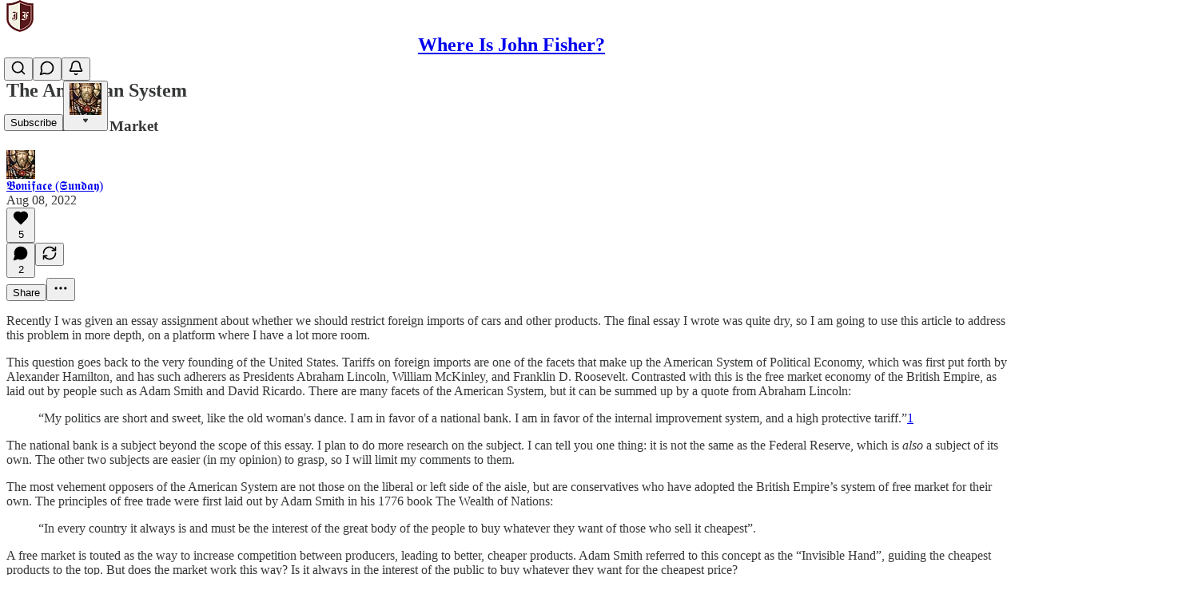

--- FILE ---
content_type: text/html; charset=utf-8
request_url: https://jfish1535.substack.com/p/the-american-system?utm_source=substack&utm_medium=email&utm_content=share&action=share&token=eyJ1c2VyX2lkIjo4NzU0NDk5NiwiaWF0IjoxNjYxMDIyODkwLCJpc3MiOiJwdWItODQ2NTQwIiwic3ViIjoicG9zdC1yZWFjdGlvbiJ9.ib0GhlfQPr8tluZDG1JsIAZwb8fGrEgUhNstHZRcrk0
body_size: 46844
content:
<!DOCTYPE html>
<html lang="en">
    <head>
        <meta charset="utf-8" />
        <meta name="norton-safeweb-site-verification" content="24usqpep0ejc5w6hod3dulxwciwp0djs6c6ufp96av3t4whuxovj72wfkdjxu82yacb7430qjm8adbd5ezlt4592dq4zrvadcn9j9n-0btgdzpiojfzno16-fnsnu7xd" />
        
        <link rel="preconnect" href="https://substackcdn.com" />
        

        
            <title data-rh="true">The American System - by 𝕭𝖔𝖓𝖎𝖋𝖆𝖈𝖊 (𝕾𝖚𝖓𝖉𝖆𝖞)</title>
            
            <meta data-rh="true" name="theme-color" content="#ffffff"/><meta data-rh="true" property="og:type" content="article"/><meta data-rh="true" property="og:title" content="The American System"/><meta data-rh="true" name="twitter:title" content="The American System"/><meta data-rh="true" name="description" content="Versus the Free Market"/><meta data-rh="true" property="og:description" content="Versus the Free Market"/><meta data-rh="true" name="twitter:description" content="Versus the Free Market"/><meta data-rh="true" property="og:image" content="https://substackcdn.com/image/fetch/$s_!xqK5!,w_1200,h_675,c_fill,f_jpg,q_auto:good,fl_progressive:steep,g_auto/https%3A%2F%2Fbucketeer-e05bbc84-baa3-437e-9518-adb32be77984.s3.amazonaws.com%2Fpublic%2Fimages%2Fe107bbd5-2ec8-49a8-9601-f87a0083016e_560x800.webp"/><meta data-rh="true" name="twitter:image" content="https://substackcdn.com/image/fetch/$s_!-k00!,f_auto,q_auto:best,fl_progressive:steep/https%3A%2F%2Fjfish1535.substack.com%2Fapi%2Fv1%2Fpost_preview%2F67469687%2Ftwitter.jpg%3Fversion%3D4"/><meta data-rh="true" name="twitter:card" content="summary_large_image"/>
            
            
        

        

        <style>
          @layer legacy, tailwind, pencraftReset, pencraft;
        </style>

        
        <link rel="preload" as="style" href="https://substackcdn.com/bundle/theme/main.16a47cfdd95f27ffa522.css" />
        
        <link rel="preload" as="style" href="https://substackcdn.com/bundle/theme/color_links.c9908948e2f4e05476e6.css" />
        
        
        
        <link rel="preload" as="font" href="https://fonts.gstatic.com/s/spectral/v13/rnCr-xNNww_2s0amA9M5knjsS_ul.woff2" crossorigin />
        

        
            
                <link rel="stylesheet" type="text/css" href="https://substackcdn.com/bundle/static/css/97276.571613c3.css" />
            
                <link rel="stylesheet" type="text/css" href="https://substackcdn.com/bundle/static/css/56442.4e098ec2.css" />
            
                <link rel="stylesheet" type="text/css" href="https://substackcdn.com/bundle/static/css/20852.9cd7f82f.css" />
            
                <link rel="stylesheet" type="text/css" href="https://substackcdn.com/bundle/static/css/88577.8d59a919.css" />
            
                <link rel="stylesheet" type="text/css" href="https://substackcdn.com/bundle/static/css/56265.7ec17e41.css" />
            
                <link rel="stylesheet" type="text/css" href="https://substackcdn.com/bundle/static/css/71385.463006e7.css" />
            
                <link rel="stylesheet" type="text/css" href="https://substackcdn.com/bundle/static/css/30083.87d970cd.css" />
            
                <link rel="stylesheet" type="text/css" href="https://substackcdn.com/bundle/static/css/96998.600b6fbf.css" />
            
                <link rel="stylesheet" type="text/css" href="https://substackcdn.com/bundle/static/css/83253.60f2c3e0.css" />
            
                <link rel="stylesheet" type="text/css" href="https://substackcdn.com/bundle/static/css/7424.f1c74731.css" />
            
                <link rel="stylesheet" type="text/css" href="https://substackcdn.com/bundle/static/css/23282.4c47f367.css" />
            
                <link rel="stylesheet" type="text/css" href="https://substackcdn.com/bundle/static/css/main.aba729d8.css" />
            
                <link rel="stylesheet" type="text/css" href="https://substackcdn.com/bundle/static/css/83253.60f2c3e0.css" />
            
                <link rel="stylesheet" type="text/css" href="https://substackcdn.com/bundle/static/css/96998.600b6fbf.css" />
            
                <link rel="stylesheet" type="text/css" href="https://substackcdn.com/bundle/static/css/30083.87d970cd.css" />
            
                <link rel="stylesheet" type="text/css" href="https://substackcdn.com/bundle/static/css/71385.463006e7.css" />
            
                <link rel="stylesheet" type="text/css" href="https://substackcdn.com/bundle/static/css/56265.7ec17e41.css" />
            
                <link rel="stylesheet" type="text/css" href="https://substackcdn.com/bundle/static/css/88577.8d59a919.css" />
            
                <link rel="stylesheet" type="text/css" href="https://substackcdn.com/bundle/static/css/56442.4e098ec2.css" />
            
                <link rel="stylesheet" type="text/css" href="https://substackcdn.com/bundle/static/css/86379.813be60f.css" />
            
                <link rel="stylesheet" type="text/css" href="https://substackcdn.com/bundle/static/css/23282.4c47f367.css" />
            
                <link rel="stylesheet" type="text/css" href="https://substackcdn.com/bundle/static/css/7424.f1c74731.css" />
            
        

        
        
        
        
        <meta name="viewport" content="width=device-width, initial-scale=1, maximum-scale=1, user-scalable=0, viewport-fit=cover" />
        <meta name="author" content="𝕭𝖔𝖓𝖎𝖋𝖆𝖈𝖊 (𝕾𝖚𝖓𝖉𝖆𝖞)" />
        <meta property="og:url" content="https://jfish1535.substack.com/p/the-american-system" />
        
        
        <link rel="canonical" href="https://jfish1535.substack.com/p/the-american-system" />
        

        

        

        

        
            
                <link rel="shortcut icon" href="https://substackcdn.com/image/fetch/$s_!KOz_!,f_auto,q_auto:good,fl_progressive:steep/https%3A%2F%2Fsubstack-post-media.s3.amazonaws.com%2Fpublic%2Fimages%2Fb47a478b-0335-44fb-8e36-153c280aaeb2%2Ffavicon.ico">
            
        
            
                <link rel="icon" type="image/png" sizes="16x16" href="https://substackcdn.com/image/fetch/$s_!QIZ_!,f_auto,q_auto:good,fl_progressive:steep/https%3A%2F%2Fsubstack-post-media.s3.amazonaws.com%2Fpublic%2Fimages%2Fb47a478b-0335-44fb-8e36-153c280aaeb2%2Ffavicon-16x16.png">
            
        
            
                <link rel="icon" type="image/png" sizes="32x32" href="https://substackcdn.com/image/fetch/$s_!gQ72!,f_auto,q_auto:good,fl_progressive:steep/https%3A%2F%2Fsubstack-post-media.s3.amazonaws.com%2Fpublic%2Fimages%2Fb47a478b-0335-44fb-8e36-153c280aaeb2%2Ffavicon-32x32.png">
            
        
            
                <link rel="icon" type="image/png" sizes="48x48" href="https://substackcdn.com/image/fetch/$s_!ecc4!,f_auto,q_auto:good,fl_progressive:steep/https%3A%2F%2Fsubstack-post-media.s3.amazonaws.com%2Fpublic%2Fimages%2Fb47a478b-0335-44fb-8e36-153c280aaeb2%2Ffavicon-48x48.png">
            
        
            
                <link rel="apple-touch-icon" sizes="57x57" href="https://substackcdn.com/image/fetch/$s_!VXJY!,f_auto,q_auto:good,fl_progressive:steep/https%3A%2F%2Fsubstack-post-media.s3.amazonaws.com%2Fpublic%2Fimages%2Fb47a478b-0335-44fb-8e36-153c280aaeb2%2Fapple-touch-icon-57x57.png">
            
        
            
                <link rel="apple-touch-icon" sizes="60x60" href="https://substackcdn.com/image/fetch/$s_!D1ia!,f_auto,q_auto:good,fl_progressive:steep/https%3A%2F%2Fsubstack-post-media.s3.amazonaws.com%2Fpublic%2Fimages%2Fb47a478b-0335-44fb-8e36-153c280aaeb2%2Fapple-touch-icon-60x60.png">
            
        
            
                <link rel="apple-touch-icon" sizes="72x72" href="https://substackcdn.com/image/fetch/$s_!9Qs1!,f_auto,q_auto:good,fl_progressive:steep/https%3A%2F%2Fsubstack-post-media.s3.amazonaws.com%2Fpublic%2Fimages%2Fb47a478b-0335-44fb-8e36-153c280aaeb2%2Fapple-touch-icon-72x72.png">
            
        
            
                <link rel="apple-touch-icon" sizes="76x76" href="https://substackcdn.com/image/fetch/$s_!KI71!,f_auto,q_auto:good,fl_progressive:steep/https%3A%2F%2Fsubstack-post-media.s3.amazonaws.com%2Fpublic%2Fimages%2Fb47a478b-0335-44fb-8e36-153c280aaeb2%2Fapple-touch-icon-76x76.png">
            
        
            
                <link rel="apple-touch-icon" sizes="114x114" href="https://substackcdn.com/image/fetch/$s_!90fU!,f_auto,q_auto:good,fl_progressive:steep/https%3A%2F%2Fsubstack-post-media.s3.amazonaws.com%2Fpublic%2Fimages%2Fb47a478b-0335-44fb-8e36-153c280aaeb2%2Fapple-touch-icon-114x114.png">
            
        
            
                <link rel="apple-touch-icon" sizes="120x120" href="https://substackcdn.com/image/fetch/$s_!dEk4!,f_auto,q_auto:good,fl_progressive:steep/https%3A%2F%2Fsubstack-post-media.s3.amazonaws.com%2Fpublic%2Fimages%2Fb47a478b-0335-44fb-8e36-153c280aaeb2%2Fapple-touch-icon-120x120.png">
            
        
            
                <link rel="apple-touch-icon" sizes="144x144" href="https://substackcdn.com/image/fetch/$s_!pDvP!,f_auto,q_auto:good,fl_progressive:steep/https%3A%2F%2Fsubstack-post-media.s3.amazonaws.com%2Fpublic%2Fimages%2Fb47a478b-0335-44fb-8e36-153c280aaeb2%2Fapple-touch-icon-144x144.png">
            
        
            
                <link rel="apple-touch-icon" sizes="152x152" href="https://substackcdn.com/image/fetch/$s_!45s5!,f_auto,q_auto:good,fl_progressive:steep/https%3A%2F%2Fsubstack-post-media.s3.amazonaws.com%2Fpublic%2Fimages%2Fb47a478b-0335-44fb-8e36-153c280aaeb2%2Fapple-touch-icon-152x152.png">
            
        
            
                <link rel="apple-touch-icon" sizes="167x167" href="https://substackcdn.com/image/fetch/$s_!7p1f!,f_auto,q_auto:good,fl_progressive:steep/https%3A%2F%2Fsubstack-post-media.s3.amazonaws.com%2Fpublic%2Fimages%2Fb47a478b-0335-44fb-8e36-153c280aaeb2%2Fapple-touch-icon-167x167.png">
            
        
            
                <link rel="apple-touch-icon" sizes="180x180" href="https://substackcdn.com/image/fetch/$s_!Dn17!,f_auto,q_auto:good,fl_progressive:steep/https%3A%2F%2Fsubstack-post-media.s3.amazonaws.com%2Fpublic%2Fimages%2Fb47a478b-0335-44fb-8e36-153c280aaeb2%2Fapple-touch-icon-180x180.png">
            
        
            
                <link rel="apple-touch-icon" sizes="1024x1024" href="https://substackcdn.com/image/fetch/$s_!rc4k!,f_auto,q_auto:good,fl_progressive:steep/https%3A%2F%2Fsubstack-post-media.s3.amazonaws.com%2Fpublic%2Fimages%2Fb47a478b-0335-44fb-8e36-153c280aaeb2%2Fapple-touch-icon-1024x1024.png">
            
        
            
        
            
        
            
        

        

        
            <link rel="alternate" type="application/rss+xml" href="/feed" title="Where Is John Fisher?"/>
        

        
        
          <style>
            @font-face{font-family:'Spectral';font-style:italic;font-weight:400;font-display:fallback;src:url(https://fonts.gstatic.com/s/spectral/v13/rnCt-xNNww_2s0amA9M8on7mTNmnUHowCw.woff2) format('woff2');unicode-range:U+0301,U+0400-045F,U+0490-0491,U+04B0-04B1,U+2116}@font-face{font-family:'Spectral';font-style:italic;font-weight:400;font-display:fallback;src:url(https://fonts.gstatic.com/s/spectral/v13/rnCt-xNNww_2s0amA9M8onXmTNmnUHowCw.woff2) format('woff2');unicode-range:U+0102-0103,U+0110-0111,U+0128-0129,U+0168-0169,U+01A0-01A1,U+01AF-01B0,U+0300-0301,U+0303-0304,U+0308-0309,U+0323,U+0329,U+1EA0-1EF9,U+20AB}@font-face{font-family:'Spectral';font-style:italic;font-weight:400;font-display:fallback;src:url(https://fonts.gstatic.com/s/spectral/v13/rnCt-xNNww_2s0amA9M8onTmTNmnUHowCw.woff2) format('woff2');unicode-range:U+0100-02AF,U+0304,U+0308,U+0329,U+1E00-1E9F,U+1EF2-1EFF,U+2020,U+20A0-20AB,U+20AD-20CF,U+2113,U+2C60-2C7F,U+A720-A7FF}@font-face{font-family:'Spectral';font-style:italic;font-weight:400;font-display:fallback;src:url(https://fonts.gstatic.com/s/spectral/v13/rnCt-xNNww_2s0amA9M8onrmTNmnUHo.woff2) format('woff2');unicode-range:U+0000-00FF,U+0131,U+0152-0153,U+02BB-02BC,U+02C6,U+02DA,U+02DC,U+0304,U+0308,U+0329,U+2000-206F,U+2074,U+20AC,U+2122,U+2191,U+2193,U+2212,U+2215,U+FEFF,U+FFFD}@font-face{font-family:'Spectral';font-style:normal;font-weight:400;font-display:fallback;src:url(https://fonts.gstatic.com/s/spectral/v13/rnCr-xNNww_2s0amA9M9knjsS_ulYHs.woff2) format('woff2');unicode-range:U+0301,U+0400-045F,U+0490-0491,U+04B0-04B1,U+2116}@font-face{font-family:'Spectral';font-style:normal;font-weight:400;font-display:fallback;src:url(https://fonts.gstatic.com/s/spectral/v13/rnCr-xNNww_2s0amA9M2knjsS_ulYHs.woff2) format('woff2');unicode-range:U+0102-0103,U+0110-0111,U+0128-0129,U+0168-0169,U+01A0-01A1,U+01AF-01B0,U+0300-0301,U+0303-0304,U+0308-0309,U+0323,U+0329,U+1EA0-1EF9,U+20AB}@font-face{font-family:'Spectral';font-style:normal;font-weight:400;font-display:fallback;src:url(https://fonts.gstatic.com/s/spectral/v13/rnCr-xNNww_2s0amA9M3knjsS_ulYHs.woff2) format('woff2');unicode-range:U+0100-02AF,U+0304,U+0308,U+0329,U+1E00-1E9F,U+1EF2-1EFF,U+2020,U+20A0-20AB,U+20AD-20CF,U+2113,U+2C60-2C7F,U+A720-A7FF}@font-face{font-family:'Spectral';font-style:normal;font-weight:400;font-display:fallback;src:url(https://fonts.gstatic.com/s/spectral/v13/rnCr-xNNww_2s0amA9M5knjsS_ul.woff2) format('woff2');unicode-range:U+0000-00FF,U+0131,U+0152-0153,U+02BB-02BC,U+02C6,U+02DA,U+02DC,U+0304,U+0308,U+0329,U+2000-206F,U+2074,U+20AC,U+2122,U+2191,U+2193,U+2212,U+2215,U+FEFF,U+FFFD}@font-face{font-family:'Spectral';font-style:normal;font-weight:600;font-display:fallback;src:url(https://fonts.gstatic.com/s/spectral/v13/rnCs-xNNww_2s0amA9vmtm3FafaPWnIIMrY.woff2) format('woff2');unicode-range:U+0301,U+0400-045F,U+0490-0491,U+04B0-04B1,U+2116}@font-face{font-family:'Spectral';font-style:normal;font-weight:600;font-display:fallback;src:url(https://fonts.gstatic.com/s/spectral/v13/rnCs-xNNww_2s0amA9vmtm3OafaPWnIIMrY.woff2) format('woff2');unicode-range:U+0102-0103,U+0110-0111,U+0128-0129,U+0168-0169,U+01A0-01A1,U+01AF-01B0,U+0300-0301,U+0303-0304,U+0308-0309,U+0323,U+0329,U+1EA0-1EF9,U+20AB}@font-face{font-family:'Spectral';font-style:normal;font-weight:600;font-display:fallback;src:url(https://fonts.gstatic.com/s/spectral/v13/rnCs-xNNww_2s0amA9vmtm3PafaPWnIIMrY.woff2) format('woff2');unicode-range:U+0100-02AF,U+0304,U+0308,U+0329,U+1E00-1E9F,U+1EF2-1EFF,U+2020,U+20A0-20AB,U+20AD-20CF,U+2113,U+2C60-2C7F,U+A720-A7FF}@font-face{font-family:'Spectral';font-style:normal;font-weight:600;font-display:fallback;src:url(https://fonts.gstatic.com/s/spectral/v13/rnCs-xNNww_2s0amA9vmtm3BafaPWnII.woff2) format('woff2');unicode-range:U+0000-00FF,U+0131,U+0152-0153,U+02BB-02BC,U+02C6,U+02DA,U+02DC,U+0304,U+0308,U+0329,U+2000-206F,U+2074,U+20AC,U+2122,U+2191,U+2193,U+2212,U+2215,U+FEFF,U+FFFD}
            @font-face{font-family:'Lora';font-style:italic;font-weight:400;font-display:fallback;src:url(https://fonts.gstatic.com/s/lora/v37/0QI8MX1D_JOuMw_hLdO6T2wV9KnW-MoFoqJ2nPWc3ZyhTjcV.woff2) format('woff2');unicode-range:U+0460-052F,U+1C80-1C8A,U+20B4,U+2DE0-2DFF,U+A640-A69F,U+FE2E-FE2F}@font-face{font-family:'Lora';font-style:italic;font-weight:400;font-display:fallback;src:url(https://fonts.gstatic.com/s/lora/v37/0QI8MX1D_JOuMw_hLdO6T2wV9KnW-MoFoqt2nPWc3ZyhTjcV.woff2) format('woff2');unicode-range:U+0301,U+0400-045F,U+0490-0491,U+04B0-04B1,U+2116}@font-face{font-family:'Lora';font-style:italic;font-weight:400;font-display:fallback;src:url(https://fonts.gstatic.com/s/lora/v37/0QI8MX1D_JOuMw_hLdO6T2wV9KnW-MoFoqB2nPWc3ZyhTjcV.woff2) format('woff2');unicode-range:U+0102-0103,U+0110-0111,U+0128-0129,U+0168-0169,U+01A0-01A1,U+01AF-01B0,U+0300-0301,U+0303-0304,U+0308-0309,U+0323,U+0329,U+1EA0-1EF9,U+20AB}@font-face{font-family:'Lora';font-style:italic;font-weight:400;font-display:fallback;src:url(https://fonts.gstatic.com/s/lora/v37/0QI8MX1D_JOuMw_hLdO6T2wV9KnW-MoFoqF2nPWc3ZyhTjcV.woff2) format('woff2');unicode-range:U+0100-02BA,U+02BD-02C5,U+02C7-02CC,U+02CE-02D7,U+02DD-02FF,U+0304,U+0308,U+0329,U+1D00-1DBF,U+1E00-1E9F,U+1EF2-1EFF,U+2020,U+20A0-20AB,U+20AD-20C0,U+2113,U+2C60-2C7F,U+A720-A7FF}@font-face{font-family:'Lora';font-style:italic;font-weight:400;font-display:fallback;src:url(https://fonts.gstatic.com/s/lora/v37/0QI8MX1D_JOuMw_hLdO6T2wV9KnW-MoFoq92nPWc3ZyhTg.woff2) format('woff2');unicode-range:U+0000-00FF,U+0131,U+0152-0153,U+02BB-02BC,U+02C6,U+02DA,U+02DC,U+0304,U+0308,U+0329,U+2000-206F,U+20AC,U+2122,U+2191,U+2193,U+2212,U+2215,U+FEFF,U+FFFD}@font-face{font-family:'Lora';font-style:normal;font-weight:400;font-display:fallback;src:url(https://fonts.gstatic.com/s/lora/v37/0QIvMX1D_JOuMwf7I_FMl_GW8g.woff2) format('woff2');unicode-range:U+0460-052F,U+1C80-1C8A,U+20B4,U+2DE0-2DFF,U+A640-A69F,U+FE2E-FE2F}@font-face{font-family:'Lora';font-style:normal;font-weight:400;font-display:fallback;src:url(https://fonts.gstatic.com/s/lora/v37/0QIvMX1D_JOuMw77I_FMl_GW8g.woff2) format('woff2');unicode-range:U+0301,U+0400-045F,U+0490-0491,U+04B0-04B1,U+2116}@font-face{font-family:'Lora';font-style:normal;font-weight:400;font-display:fallback;src:url(https://fonts.gstatic.com/s/lora/v37/0QIvMX1D_JOuMwX7I_FMl_GW8g.woff2) format('woff2');unicode-range:U+0102-0103,U+0110-0111,U+0128-0129,U+0168-0169,U+01A0-01A1,U+01AF-01B0,U+0300-0301,U+0303-0304,U+0308-0309,U+0323,U+0329,U+1EA0-1EF9,U+20AB}@font-face{font-family:'Lora';font-style:normal;font-weight:400;font-display:fallback;src:url(https://fonts.gstatic.com/s/lora/v37/0QIvMX1D_JOuMwT7I_FMl_GW8g.woff2) format('woff2');unicode-range:U+0100-02BA,U+02BD-02C5,U+02C7-02CC,U+02CE-02D7,U+02DD-02FF,U+0304,U+0308,U+0329,U+1D00-1DBF,U+1E00-1E9F,U+1EF2-1EFF,U+2020,U+20A0-20AB,U+20AD-20C0,U+2113,U+2C60-2C7F,U+A720-A7FF}@font-face{font-family:'Lora';font-style:normal;font-weight:400;font-display:fallback;src:url(https://fonts.gstatic.com/s/lora/v37/0QIvMX1D_JOuMwr7I_FMl_E.woff2) format('woff2');unicode-range:U+0000-00FF,U+0131,U+0152-0153,U+02BB-02BC,U+02C6,U+02DA,U+02DC,U+0304,U+0308,U+0329,U+2000-206F,U+20AC,U+2122,U+2191,U+2193,U+2212,U+2215,U+FEFF,U+FFFD}@font-face{font-family:'Lora';font-style:normal;font-weight:500;font-display:fallback;src:url(https://fonts.gstatic.com/s/lora/v37/0QIvMX1D_JOuMwf7I_FMl_GW8g.woff2) format('woff2');unicode-range:U+0460-052F,U+1C80-1C8A,U+20B4,U+2DE0-2DFF,U+A640-A69F,U+FE2E-FE2F}@font-face{font-family:'Lora';font-style:normal;font-weight:500;font-display:fallback;src:url(https://fonts.gstatic.com/s/lora/v37/0QIvMX1D_JOuMw77I_FMl_GW8g.woff2) format('woff2');unicode-range:U+0301,U+0400-045F,U+0490-0491,U+04B0-04B1,U+2116}@font-face{font-family:'Lora';font-style:normal;font-weight:500;font-display:fallback;src:url(https://fonts.gstatic.com/s/lora/v37/0QIvMX1D_JOuMwX7I_FMl_GW8g.woff2) format('woff2');unicode-range:U+0102-0103,U+0110-0111,U+0128-0129,U+0168-0169,U+01A0-01A1,U+01AF-01B0,U+0300-0301,U+0303-0304,U+0308-0309,U+0323,U+0329,U+1EA0-1EF9,U+20AB}@font-face{font-family:'Lora';font-style:normal;font-weight:500;font-display:fallback;src:url(https://fonts.gstatic.com/s/lora/v37/0QIvMX1D_JOuMwT7I_FMl_GW8g.woff2) format('woff2');unicode-range:U+0100-02BA,U+02BD-02C5,U+02C7-02CC,U+02CE-02D7,U+02DD-02FF,U+0304,U+0308,U+0329,U+1D00-1DBF,U+1E00-1E9F,U+1EF2-1EFF,U+2020,U+20A0-20AB,U+20AD-20C0,U+2113,U+2C60-2C7F,U+A720-A7FF}@font-face{font-family:'Lora';font-style:normal;font-weight:500;font-display:fallback;src:url(https://fonts.gstatic.com/s/lora/v37/0QIvMX1D_JOuMwr7I_FMl_E.woff2) format('woff2');unicode-range:U+0000-00FF,U+0131,U+0152-0153,U+02BB-02BC,U+02C6,U+02DA,U+02DC,U+0304,U+0308,U+0329,U+2000-206F,U+20AC,U+2122,U+2191,U+2193,U+2212,U+2215,U+FEFF,U+FFFD}@font-face{font-family:'Lora';font-style:normal;font-weight:600;font-display:fallback;src:url(https://fonts.gstatic.com/s/lora/v37/0QIvMX1D_JOuMwf7I_FMl_GW8g.woff2) format('woff2');unicode-range:U+0460-052F,U+1C80-1C8A,U+20B4,U+2DE0-2DFF,U+A640-A69F,U+FE2E-FE2F}@font-face{font-family:'Lora';font-style:normal;font-weight:600;font-display:fallback;src:url(https://fonts.gstatic.com/s/lora/v37/0QIvMX1D_JOuMw77I_FMl_GW8g.woff2) format('woff2');unicode-range:U+0301,U+0400-045F,U+0490-0491,U+04B0-04B1,U+2116}@font-face{font-family:'Lora';font-style:normal;font-weight:600;font-display:fallback;src:url(https://fonts.gstatic.com/s/lora/v37/0QIvMX1D_JOuMwX7I_FMl_GW8g.woff2) format('woff2');unicode-range:U+0102-0103,U+0110-0111,U+0128-0129,U+0168-0169,U+01A0-01A1,U+01AF-01B0,U+0300-0301,U+0303-0304,U+0308-0309,U+0323,U+0329,U+1EA0-1EF9,U+20AB}@font-face{font-family:'Lora';font-style:normal;font-weight:600;font-display:fallback;src:url(https://fonts.gstatic.com/s/lora/v37/0QIvMX1D_JOuMwT7I_FMl_GW8g.woff2) format('woff2');unicode-range:U+0100-02BA,U+02BD-02C5,U+02C7-02CC,U+02CE-02D7,U+02DD-02FF,U+0304,U+0308,U+0329,U+1D00-1DBF,U+1E00-1E9F,U+1EF2-1EFF,U+2020,U+20A0-20AB,U+20AD-20C0,U+2113,U+2C60-2C7F,U+A720-A7FF}@font-face{font-family:'Lora';font-style:normal;font-weight:600;font-display:fallback;src:url(https://fonts.gstatic.com/s/lora/v37/0QIvMX1D_JOuMwr7I_FMl_E.woff2) format('woff2');unicode-range:U+0000-00FF,U+0131,U+0152-0153,U+02BB-02BC,U+02C6,U+02DA,U+02DC,U+0304,U+0308,U+0329,U+2000-206F,U+20AC,U+2122,U+2191,U+2193,U+2212,U+2215,U+FEFF,U+FFFD}@font-face{font-family:'Lora';font-style:normal;font-weight:700;font-display:fallback;src:url(https://fonts.gstatic.com/s/lora/v37/0QIvMX1D_JOuMwf7I_FMl_GW8g.woff2) format('woff2');unicode-range:U+0460-052F,U+1C80-1C8A,U+20B4,U+2DE0-2DFF,U+A640-A69F,U+FE2E-FE2F}@font-face{font-family:'Lora';font-style:normal;font-weight:700;font-display:fallback;src:url(https://fonts.gstatic.com/s/lora/v37/0QIvMX1D_JOuMw77I_FMl_GW8g.woff2) format('woff2');unicode-range:U+0301,U+0400-045F,U+0490-0491,U+04B0-04B1,U+2116}@font-face{font-family:'Lora';font-style:normal;font-weight:700;font-display:fallback;src:url(https://fonts.gstatic.com/s/lora/v37/0QIvMX1D_JOuMwX7I_FMl_GW8g.woff2) format('woff2');unicode-range:U+0102-0103,U+0110-0111,U+0128-0129,U+0168-0169,U+01A0-01A1,U+01AF-01B0,U+0300-0301,U+0303-0304,U+0308-0309,U+0323,U+0329,U+1EA0-1EF9,U+20AB}@font-face{font-family:'Lora';font-style:normal;font-weight:700;font-display:fallback;src:url(https://fonts.gstatic.com/s/lora/v37/0QIvMX1D_JOuMwT7I_FMl_GW8g.woff2) format('woff2');unicode-range:U+0100-02BA,U+02BD-02C5,U+02C7-02CC,U+02CE-02D7,U+02DD-02FF,U+0304,U+0308,U+0329,U+1D00-1DBF,U+1E00-1E9F,U+1EF2-1EFF,U+2020,U+20A0-20AB,U+20AD-20C0,U+2113,U+2C60-2C7F,U+A720-A7FF}@font-face{font-family:'Lora';font-style:normal;font-weight:700;font-display:fallback;src:url(https://fonts.gstatic.com/s/lora/v37/0QIvMX1D_JOuMwr7I_FMl_E.woff2) format('woff2');unicode-range:U+0000-00FF,U+0131,U+0152-0153,U+02BB-02BC,U+02C6,U+02DA,U+02DC,U+0304,U+0308,U+0329,U+2000-206F,U+20AC,U+2122,U+2191,U+2193,U+2212,U+2215,U+FEFF,U+FFFD}
          </style>
        
        

        <style>:root{--color_theme_bg_pop:#7e2310;--background_pop:#7e2310;--color_theme_bg_web:#ffffff;--cover_bg_color:#ffffff;--cover_bg_color_secondary:#f0f0f0;--background_pop_darken:#671d0d;--print_on_pop:#ffffff;--color_theme_bg_pop_darken:#671d0d;--color_theme_print_on_pop:#ffffff;--color_theme_bg_pop_20:rgba(126, 35, 16, 0.2);--color_theme_bg_pop_30:rgba(126, 35, 16, 0.3);--print_pop:#7e2310;--color_theme_accent:#7e2310;--cover_print_primary:#363737;--cover_print_secondary:#757575;--cover_print_tertiary:#b6b6b6;--cover_border_color:#7e2310;--font_family_headings_preset:Lora,sans-serif;--font_weight_headings_preset:600;--font_preset_heading:fancy_serif;--home_hero:feature-media;--home_posts:grid;--home_show_top_posts:true;--web_bg_color:#ffffff;--background_contrast_1:#f0f0f0;--background_contrast_2:#dddddd;--background_contrast_3:#b7b7b7;--background_contrast_4:#929292;--background_contrast_5:#515151;--color_theme_bg_contrast_1:#f0f0f0;--color_theme_bg_contrast_2:#dddddd;--color_theme_bg_contrast_3:#b7b7b7;--color_theme_bg_contrast_4:#929292;--color_theme_bg_contrast_5:#515151;--color_theme_bg_elevated:#ffffff;--color_theme_bg_elevated_secondary:#f0f0f0;--color_theme_bg_elevated_tertiary:#dddddd;--color_theme_detail:#e6e6e6;--background_contrast_pop:rgba(126, 35, 16, 0.4);--color_theme_bg_contrast_pop:rgba(126, 35, 16, 0.4);--theme_bg_is_dark:0;--print_on_web_bg_color:#363737;--print_secondary_on_web_bg_color:#868787;--background_pop_rgb:126, 35, 16;--color_theme_bg_pop_rgb:126, 35, 16;--color_theme_accent_rgb:126, 35, 16;}</style>

        
            <link rel="stylesheet" href="https://substackcdn.com/bundle/theme/main.16a47cfdd95f27ffa522.css" />
        
            <link rel="stylesheet" href="https://substackcdn.com/bundle/theme/color_links.c9908948e2f4e05476e6.css" />
        

        <style></style>

        

        

        

        
    </head>

    <body class="">
        

        

        

        

        <div id="entry">
            <div id="main" class="main typography use-theme-bg"><div class="pencraft pc-display-contents pc-reset pubTheme-yiXxQA"><div data-testid="navbar" class="main-menu"><div class="mainMenuContent-DME8DR"><div style="position:relative;height:71px;" class="pencraft pc-display-flex pc-gap-12 pc-paddingLeft-20 pc-paddingRight-20 pc-justifyContent-space-between pc-alignItems-center pc-reset border-bottom-detail-k1F6C4 topBar-pIF0J1"><div style="flex-basis:0px;flex-grow:1;" class="logoContainer-p12gJb"><a href="/" native class="pencraft pc-display-contents pc-reset"><div draggable="false" class="pencraft pc-display-flex pc-position-relative pc-reset"><div style="width:40px;height:40px;" class="pencraft pc-display-flex pc-reset bg-white-ZBV5av pc-borderRadius-sm overflow-hidden-WdpwT6 sizing-border-box-DggLA4"><picture class="pencraft pc-display-contents pc-reset"><source type="image/webp" sizes="40px" srcset="https://substackcdn.com/image/fetch/$s_!baV-!,w_40,h_40,c_fill,f_webp,q_auto:good,fl_progressive:steep/https%3A%2F%2Fsubstack-post-media.s3.amazonaws.com%2Fpublic%2Fimages%2Ff7e1cc92-3655-4694-8e8e-66dd384f0714_321x321.png 40w, https://substackcdn.com/image/fetch/$s_!baV-!,w_80,h_80,c_fill,f_webp,q_auto:good,fl_progressive:steep/https%3A%2F%2Fsubstack-post-media.s3.amazonaws.com%2Fpublic%2Fimages%2Ff7e1cc92-3655-4694-8e8e-66dd384f0714_321x321.png 80w, https://substackcdn.com/image/fetch/$s_!baV-!,w_120,h_120,c_fill,f_webp,q_auto:good,fl_progressive:steep/https%3A%2F%2Fsubstack-post-media.s3.amazonaws.com%2Fpublic%2Fimages%2Ff7e1cc92-3655-4694-8e8e-66dd384f0714_321x321.png 120w"/><img src="https://substackcdn.com/image/fetch/$s_!baV-!,w_40,h_40,c_fill,f_auto,q_auto:good,fl_progressive:steep/https%3A%2F%2Fsubstack-post-media.s3.amazonaws.com%2Fpublic%2Fimages%2Ff7e1cc92-3655-4694-8e8e-66dd384f0714_321x321.png" srcset="https://substackcdn.com/image/fetch/$s_!baV-!,w_40,h_40,c_fill,f_auto,q_auto:good,fl_progressive:steep/https%3A%2F%2Fsubstack-post-media.s3.amazonaws.com%2Fpublic%2Fimages%2Ff7e1cc92-3655-4694-8e8e-66dd384f0714_321x321.png 40w, https://substackcdn.com/image/fetch/$s_!baV-!,w_80,h_80,c_fill,f_auto,q_auto:good,fl_progressive:steep/https%3A%2F%2Fsubstack-post-media.s3.amazonaws.com%2Fpublic%2Fimages%2Ff7e1cc92-3655-4694-8e8e-66dd384f0714_321x321.png 80w, https://substackcdn.com/image/fetch/$s_!baV-!,w_120,h_120,c_fill,f_auto,q_auto:good,fl_progressive:steep/https%3A%2F%2Fsubstack-post-media.s3.amazonaws.com%2Fpublic%2Fimages%2Ff7e1cc92-3655-4694-8e8e-66dd384f0714_321x321.png 120w" sizes="40px" alt="Where Is John Fisher?" draggable="false" class="pencraft pc-width-40 pc-height-40 pc-reset"/></picture></div></div></a></div><div style="flex-grow:0;" class="titleContainer-DJYq5v"><h1 class="pencraft pc-reset font-pub-headings-FE5byy reset-IxiVJZ title-oOnUGd"><a href="/" class="pencraft pc-display-contents pc-reset">Where Is John Fisher?</a></h1></div><div style="flex-basis:0px;flex-grow:1;" class="pencraft pc-display-flex pc-justifyContent-flex-end pc-alignItems-center pc-reset"><div class="buttonsContainer-SJBuep"><div class="pencraft pc-display-flex pc-gap-8 pc-justifyContent-flex-end pc-alignItems-center pc-reset navbar-buttons"><div class="pencraft pc-display-flex pc-gap-4 pc-reset"><span data-state="closed"><button tabindex="0" type="button" aria-label="Search" class="pencraft pc-reset pencraft iconButton-mq_Et5 iconButtonBase-dJGHgN buttonBase-GK1x3M buttonStyle-r7yGCK size_md-gCDS3o priority_tertiary-rlke8z"><svg xmlns="http://www.w3.org/2000/svg" width="20" height="20" viewBox="0 0 24 24" fill="none" stroke="currentColor" stroke-width="2" stroke-linecap="round" stroke-linejoin="round" class="lucide lucide-search"><circle cx="11" cy="11" r="8"></circle><path d="m21 21-4.3-4.3"></path></svg></button></span><span data-state="closed"><button tabindex="0" type="button" aria-label="View chats" aria-haspopup="dialog" aria-expanded="false" aria-controls="radix-P0-5" data-state="closed" class="pencraft pc-position-relative pc-reset pencraft iconButton-mq_Et5 iconButtonBase-dJGHgN buttonBase-GK1x3M buttonStyle-r7yGCK size_md-gCDS3o priority_tertiary-rlke8z"><svg xmlns="http://www.w3.org/2000/svg" width="20" height="20" viewBox="0 0 24 24" fill="none" stroke="currentColor" stroke-width="2" stroke-linecap="round" stroke-linejoin="round" class="lucide lucide-message-circle"><path d="M7.9 20A9 9 0 1 0 4 16.1L2 22Z"></path></svg></button></span><span data-state="closed"><button tabindex="0" type="button" aria-label="View activity" aria-haspopup="dialog" aria-expanded="false" aria-controls="radix-P0-7" data-state="closed" class="pencraft pc-position-relative pc-reset pencraft iconButton-mq_Et5 iconButtonBase-dJGHgN buttonBase-GK1x3M buttonStyle-r7yGCK size_md-gCDS3o priority_tertiary-rlke8z"><svg xmlns="http://www.w3.org/2000/svg" width="20" height="20" viewBox="0 0 24 24" fill="none" stroke="currentColor" stroke-width="2" stroke-linecap="round" stroke-linejoin="round" aria-hidden="true" class="lucide lucide-bell"><path d="M10.268 21a2 2 0 0 0 3.464 0"></path><path d="M3.262 15.326A1 1 0 0 0 4 17h16a1 1 0 0 0 .74-1.673C19.41 13.956 18 12.499 18 8A6 6 0 0 0 6 8c0 4.499-1.411 5.956-2.738 7.326"></path></svg></button></span></div><button tabindex="0" type="button" data-testid="noncontributor-cta-button" class="pencraft pc-reset pencraft buttonBase-GK1x3M buttonText-X0uSmG buttonStyle-r7yGCK priority_primary-RfbeYt size_md-gCDS3o">Subscribe</button><button tabindex="0" type="button" id="headlessui-menu-button-P0-12" aria-haspopup="menu" aria-expanded="false" data-headlessui-state class="pencraft pc-position-relative pc-reset animate-XFJxE4 pc-borderRadius-full showFocus-sk_vEm pencraft avatarButton-lZBlGB buttonBase-GK1x3M"><div class="pencraft pc-display-flex pc-position-relative pc-reset"><div style="--scale:40px;" class="pencraft pc-display-flex pc-width-40 pc-height-40 pc-justifyContent-center pc-alignItems-center pc-position-relative pc-reset bg-secondary-UUD3_J flex-auto-j3S2WA outline-detail-vcQLyr pc-borderRadius-full overflow-hidden-WdpwT6 sizing-border-box-DggLA4 container-TAtrWj"><div style="--scale:40px;" title="Boniface (Sunday)" class="pencraft pc-display-flex pc-width-40 pc-height-40 pc-justifyContent-center pc-alignItems-center pc-position-relative pc-reset bg-secondary-UUD3_J flex-auto-j3S2WA outline-detail-vcQLyr pc-borderRadius-full overflow-hidden-WdpwT6 sizing-border-box-DggLA4 container-TAtrWj"><picture><source type="image/webp" srcset="https://substackcdn.com/image/fetch/$s_!1ONG!,w_40,h_40,c_fill,f_webp,q_auto:good,fl_progressive:steep/https%3A%2F%2Fbucketeer-e05bbc84-baa3-437e-9518-adb32be77984.s3.amazonaws.com%2Fpublic%2Fimages%2F81de99a3-149c-41ff-b4ee-a7e7e306e3ef_512x828.webp 40w, https://substackcdn.com/image/fetch/$s_!1ONG!,w_80,h_80,c_fill,f_webp,q_auto:good,fl_progressive:steep/https%3A%2F%2Fbucketeer-e05bbc84-baa3-437e-9518-adb32be77984.s3.amazonaws.com%2Fpublic%2Fimages%2F81de99a3-149c-41ff-b4ee-a7e7e306e3ef_512x828.webp 80w, https://substackcdn.com/image/fetch/$s_!1ONG!,w_120,h_120,c_fill,f_webp,q_auto:good,fl_progressive:steep/https%3A%2F%2Fbucketeer-e05bbc84-baa3-437e-9518-adb32be77984.s3.amazonaws.com%2Fpublic%2Fimages%2F81de99a3-149c-41ff-b4ee-a7e7e306e3ef_512x828.webp 120w" sizes="40px"/><img src="https://substackcdn.com/image/fetch/$s_!1ONG!,w_40,h_40,c_fill,f_auto,q_auto:good,fl_progressive:steep/https%3A%2F%2Fbucketeer-e05bbc84-baa3-437e-9518-adb32be77984.s3.amazonaws.com%2Fpublic%2Fimages%2F81de99a3-149c-41ff-b4ee-a7e7e306e3ef_512x828.webp" sizes="40px" alt="Boniface (Sunday)'s avatar" srcset="https://substackcdn.com/image/fetch/$s_!1ONG!,w_40,h_40,c_fill,f_auto,q_auto:good,fl_progressive:steep/https%3A%2F%2Fbucketeer-e05bbc84-baa3-437e-9518-adb32be77984.s3.amazonaws.com%2Fpublic%2Fimages%2F81de99a3-149c-41ff-b4ee-a7e7e306e3ef_512x828.webp 40w, https://substackcdn.com/image/fetch/$s_!1ONG!,w_80,h_80,c_fill,f_auto,q_auto:good,fl_progressive:steep/https%3A%2F%2Fbucketeer-e05bbc84-baa3-437e-9518-adb32be77984.s3.amazonaws.com%2Fpublic%2Fimages%2F81de99a3-149c-41ff-b4ee-a7e7e306e3ef_512x828.webp 80w, https://substackcdn.com/image/fetch/$s_!1ONG!,w_120,h_120,c_fill,f_auto,q_auto:good,fl_progressive:steep/https%3A%2F%2Fbucketeer-e05bbc84-baa3-437e-9518-adb32be77984.s3.amazonaws.com%2Fpublic%2Fimages%2F81de99a3-149c-41ff-b4ee-a7e7e306e3ef_512x828.webp 120w" width="40" height="40" draggable="false" class="img-OACg1c object-fit-cover-u4ReeV pencraft pc-reset"/></picture></div></div><div class="pencraft pc-display-flex pc-justifyContent-center pc-alignItems-center pc-position-absolute pc-reset userSelect-none-oDUy26 pc-borderRadius-full sizing-border-box-DggLA4 badge-jGMz0j placement_bottom-right-hoG7Xz shape_circle-Q9w9_R theme_default-ZkFeoy priority_secondary-AEjb79 singleElement-ve4D6v fillIcon-hub55b"><svg role="img" style="height:14px;width:14px;" width="14" height="14" viewBox="0 0 20 20" fill="var(--color-fg-primary)" stroke-width="1.8" stroke="none" xmlns="http://www.w3.org/2000/svg"><g><title></title><path d="M5.72845 8.252C5.25083 7.59067 5.72336 6.6665 6.53913 6.6665H13.461C14.2767 6.6665 14.7493 7.59067 14.2716 8.25199L10.8107 13.044C10.4116 13.5967 9.58852 13.5967 9.18936 13.044L5.72845 8.252Z" stroke="none"></path></g></svg></div></div></button></div></div></div></div></div><div style="height:72px;"></div></div></div><div><script type="application/ld+json">{"@context":"https://schema.org","@type":"NewsArticle","url":"https://jfish1535.substack.com/p/the-american-system","mainEntityOfPage":"https://jfish1535.substack.com/p/the-american-system","headline":"The American System","description":"Versus the Free Market","image":[{"@type":"ImageObject","url":"https://bucketeer-e05bbc84-baa3-437e-9518-adb32be77984.s3.amazonaws.com/public/images/e107bbd5-2ec8-49a8-9601-f87a0083016e_560x800.webp"}],"datePublished":"2022-08-08T21:41:21+00:00","dateModified":"2022-08-08T21:41:21+00:00","isAccessibleForFree":true,"author":[{"@type":"Person","name":"\uD835\uDD6D\uD835\uDD94\uD835\uDD93\uD835\uDD8E\uD835\uDD8B\uD835\uDD86\uD835\uDD88\uD835\uDD8A (\uD835\uDD7E\uD835\uDD9A\uD835\uDD93\uD835\uDD89\uD835\uDD86\uD835\uDD9E)","url":"https://substack.com/@tmii","description":"\u201CThe act of defending any of the cardinal virtues has today all the exhilaration of a vice.\u201D \u2013 G.K. Chesterton","identifier":"user:96044423","image":{"@type":"ImageObject","contentUrl":"https://substackcdn.com/image/fetch/$s_!rOTa!,f_auto,q_auto:good,fl_progressive:steep/https%3A%2F%2Fbucketeer-e05bbc84-baa3-437e-9518-adb32be77984.s3.amazonaws.com%2Fpublic%2Fimages%2F57844811-dcaf-4708-9ae6-6d55acdc0b05_512x828.jpeg","thumbnailUrl":"https://substackcdn.com/image/fetch/$s_!rOTa!,w_128,h_128,c_limit,f_auto,q_auto:good,fl_progressive:steep/https%3A%2F%2Fbucketeer-e05bbc84-baa3-437e-9518-adb32be77984.s3.amazonaws.com%2Fpublic%2Fimages%2F57844811-dcaf-4708-9ae6-6d55acdc0b05_512x828.jpeg"}}],"publisher":{"@type":"Organization","name":"Where Is John Fisher?","url":"https://jfish1535.substack.com","description":"the thoughts and discussions of the people who live in this house","interactionStatistic":{"@type":"InteractionCounter","name":"Subscribers","interactionType":"https://schema.org/SubscribeAction","userInteractionCount":100},"identifier":"pub:846540","logo":{"@type":"ImageObject","url":"https://substackcdn.com/image/fetch/$s_!baV-!,f_auto,q_auto:good,fl_progressive:steep/https%3A%2F%2Fsubstack-post-media.s3.amazonaws.com%2Fpublic%2Fimages%2Ff7e1cc92-3655-4694-8e8e-66dd384f0714_321x321.png","contentUrl":"https://substackcdn.com/image/fetch/$s_!baV-!,f_auto,q_auto:good,fl_progressive:steep/https%3A%2F%2Fsubstack-post-media.s3.amazonaws.com%2Fpublic%2Fimages%2Ff7e1cc92-3655-4694-8e8e-66dd384f0714_321x321.png","thumbnailUrl":"https://substackcdn.com/image/fetch/$s_!baV-!,w_128,h_128,c_limit,f_auto,q_auto:good,fl_progressive:steep/https%3A%2F%2Fsubstack-post-media.s3.amazonaws.com%2Fpublic%2Fimages%2Ff7e1cc92-3655-4694-8e8e-66dd384f0714_321x321.png"},"image":{"@type":"ImageObject","url":"https://substackcdn.com/image/fetch/$s_!baV-!,f_auto,q_auto:good,fl_progressive:steep/https%3A%2F%2Fsubstack-post-media.s3.amazonaws.com%2Fpublic%2Fimages%2Ff7e1cc92-3655-4694-8e8e-66dd384f0714_321x321.png","contentUrl":"https://substackcdn.com/image/fetch/$s_!baV-!,f_auto,q_auto:good,fl_progressive:steep/https%3A%2F%2Fsubstack-post-media.s3.amazonaws.com%2Fpublic%2Fimages%2Ff7e1cc92-3655-4694-8e8e-66dd384f0714_321x321.png","thumbnailUrl":"https://substackcdn.com/image/fetch/$s_!baV-!,w_128,h_128,c_limit,f_auto,q_auto:good,fl_progressive:steep/https%3A%2F%2Fsubstack-post-media.s3.amazonaws.com%2Fpublic%2Fimages%2Ff7e1cc92-3655-4694-8e8e-66dd384f0714_321x321.png"},"sameAs":["https://twitter.com/jfish1535"]},"interactionStatistic":[{"@type":"InteractionCounter","interactionType":"https://schema.org/LikeAction","userInteractionCount":5},{"@type":"InteractionCounter","interactionType":"https://schema.org/ShareAction","userInteractionCount":0},{"@type":"InteractionCounter","interactionType":"https://schema.org/CommentAction","userInteractionCount":2}]}</script><div aria-label="Post" role="main" class="single-post-container"><div class="container"><div class="single-post"><div class="pencraft pc-display-contents pc-reset pubTheme-yiXxQA"><article class="typography newsletter-post post"><div role="region" aria-label="Post header" class="post-header"><h1 dir="auto" class="post-title published title-X77sOw">The American System</h1><h3 dir="auto" class="subtitle subtitle-HEEcLo">Versus the Free Market</h3><div aria-label="Post UFI" role="region" class="pencraft pc-display-flex pc-flexDirection-column pc-paddingBottom-16 pc-reset"><div class="pencraft pc-display-flex pc-flexDirection-column pc-paddingTop-16 pc-paddingBottom-16 pc-reset"><div class="pencraft pc-display-flex pc-gap-12 pc-alignItems-center pc-reset byline-wrapper"><div class="pencraft pc-display-flex pc-reset"><div class="pencraft pc-display-flex pc-flexDirection-row pc-gap-8 pc-alignItems-center pc-justifyContent-flex-start pc-reset"><div style="--scale:36px;--offset:9px;--border-width:4.5px;" class="pencraft pc-display-flex pc-flexDirection-row pc-alignItems-center pc-justifyContent-flex-start pc-reset ltr-qDBmby"><a href="https://substack.com/@tmii" aria-label="View 𝕭𝖔𝖓𝖎𝖋𝖆𝖈𝖊 (𝕾𝖚𝖓𝖉𝖆𝖞)'s profile" class="pencraft pc-display-contents pc-reset"><div style="--scale:36px;" tabindex="0" class="pencraft pc-display-flex pc-width-36 pc-height-36 pc-justifyContent-center pc-alignItems-center pc-position-relative pc-reset bg-secondary-UUD3_J flex-auto-j3S2WA animate-XFJxE4 outline-detail-vcQLyr pc-borderRadius-full overflow-hidden-WdpwT6 sizing-border-box-DggLA4 pressable-sm-YIJFKJ showFocus-sk_vEm container-TAtrWj interactive-UkK0V6 avatar-u8q6xB last-JfNEJ_"><div style="--scale:36px;" title="𝕭𝖔𝖓𝖎𝖋𝖆𝖈𝖊 (𝕾𝖚𝖓𝖉𝖆𝖞)" class="pencraft pc-display-flex pc-width-36 pc-height-36 pc-justifyContent-center pc-alignItems-center pc-position-relative pc-reset bg-secondary-UUD3_J flex-auto-j3S2WA outline-detail-vcQLyr pc-borderRadius-full overflow-hidden-WdpwT6 sizing-border-box-DggLA4 container-TAtrWj"><picture><source type="image/webp" srcset="https://substackcdn.com/image/fetch/$s_!rOTa!,w_36,h_36,c_fill,f_webp,q_auto:good,fl_progressive:steep/https%3A%2F%2Fbucketeer-e05bbc84-baa3-437e-9518-adb32be77984.s3.amazonaws.com%2Fpublic%2Fimages%2F57844811-dcaf-4708-9ae6-6d55acdc0b05_512x828.jpeg 36w, https://substackcdn.com/image/fetch/$s_!rOTa!,w_72,h_72,c_fill,f_webp,q_auto:good,fl_progressive:steep/https%3A%2F%2Fbucketeer-e05bbc84-baa3-437e-9518-adb32be77984.s3.amazonaws.com%2Fpublic%2Fimages%2F57844811-dcaf-4708-9ae6-6d55acdc0b05_512x828.jpeg 72w, https://substackcdn.com/image/fetch/$s_!rOTa!,w_108,h_108,c_fill,f_webp,q_auto:good,fl_progressive:steep/https%3A%2F%2Fbucketeer-e05bbc84-baa3-437e-9518-adb32be77984.s3.amazonaws.com%2Fpublic%2Fimages%2F57844811-dcaf-4708-9ae6-6d55acdc0b05_512x828.jpeg 108w" sizes="36px"/><img src="https://substackcdn.com/image/fetch/$s_!rOTa!,w_36,h_36,c_fill,f_auto,q_auto:good,fl_progressive:steep/https%3A%2F%2Fbucketeer-e05bbc84-baa3-437e-9518-adb32be77984.s3.amazonaws.com%2Fpublic%2Fimages%2F57844811-dcaf-4708-9ae6-6d55acdc0b05_512x828.jpeg" sizes="36px" alt="𝕭𝖔𝖓𝖎𝖋𝖆𝖈𝖊 (𝕾𝖚𝖓𝖉𝖆𝖞)'s avatar" srcset="https://substackcdn.com/image/fetch/$s_!rOTa!,w_36,h_36,c_fill,f_auto,q_auto:good,fl_progressive:steep/https%3A%2F%2Fbucketeer-e05bbc84-baa3-437e-9518-adb32be77984.s3.amazonaws.com%2Fpublic%2Fimages%2F57844811-dcaf-4708-9ae6-6d55acdc0b05_512x828.jpeg 36w, https://substackcdn.com/image/fetch/$s_!rOTa!,w_72,h_72,c_fill,f_auto,q_auto:good,fl_progressive:steep/https%3A%2F%2Fbucketeer-e05bbc84-baa3-437e-9518-adb32be77984.s3.amazonaws.com%2Fpublic%2Fimages%2F57844811-dcaf-4708-9ae6-6d55acdc0b05_512x828.jpeg 72w, https://substackcdn.com/image/fetch/$s_!rOTa!,w_108,h_108,c_fill,f_auto,q_auto:good,fl_progressive:steep/https%3A%2F%2Fbucketeer-e05bbc84-baa3-437e-9518-adb32be77984.s3.amazonaws.com%2Fpublic%2Fimages%2F57844811-dcaf-4708-9ae6-6d55acdc0b05_512x828.jpeg 108w" width="36" height="36" draggable="false" class="img-OACg1c object-fit-cover-u4ReeV pencraft pc-reset"/></picture></div></div></a></div></div></div><div class="pencraft pc-display-flex pc-flexDirection-column pc-reset"><div class="pencraft pc-reset color-pub-primary-text-NyXPlw line-height-20-t4M0El font-meta-MWBumP size-11-NuY2Zx weight-medium-fw81nC transform-uppercase-yKDgcq reset-IxiVJZ meta-EgzBVA"><span data-state="closed"><a href="https://substack.com/@tmii" class="pencraft pc-reset decoration-hover-underline-ClDVRM reset-IxiVJZ">𝕭𝖔𝖓𝖎𝖋𝖆𝖈𝖊 (𝕾𝖚𝖓𝖉𝖆𝖞)</a></span></div><div class="pencraft pc-display-flex pc-gap-4 pc-reset"><div class="pencraft pc-reset color-pub-secondary-text-hGQ02T line-height-20-t4M0El font-meta-MWBumP size-11-NuY2Zx weight-medium-fw81nC transform-uppercase-yKDgcq reset-IxiVJZ meta-EgzBVA">Aug 08, 2022</div></div></div></div></div><div class="pencraft pc-display-flex pc-gap-16 pc-paddingTop-16 pc-paddingBottom-16 pc-justifyContent-space-between pc-alignItems-center pc-reset flex-grow-rzmknG border-top-detail-themed-k9TZAY border-bottom-detail-themed-Ua9186 post-ufi"><div class="pencraft pc-display-flex pc-gap-8 pc-reset"><div class="like-button-container post-ufi-button style-button"><button tabindex="0" type="button" aria-label="Like (5)" aria-pressed="false" class="pencraft pc-reset pencraft post-ufi-button style-button has-label with-border"><svg role="img" style="height:20px;width:20px;" width="20" height="20" viewBox="0 0 24 24" fill="#000000" stroke-width="2" stroke="#000" xmlns="http://www.w3.org/2000/svg" class="icon"><g><title></title><svg xmlns="http://www.w3.org/2000/svg" width="24" height="24" viewBox="0 0 24 24" stroke-width="2" stroke-linecap="round" stroke-linejoin="round" class="lucide lucide-heart"><path d="M19 14c1.49-1.46 3-3.21 3-5.5A5.5 5.5 0 0 0 16.5 3c-1.76 0-3 .5-4.5 2-1.5-1.5-2.74-2-4.5-2A5.5 5.5 0 0 0 2 8.5c0 2.3 1.5 4.05 3 5.5l7 7Z"></path></svg></g></svg><div class="label">5</div></button></div><button tabindex="0" type="button" aria-label="View comments (2)" data-href="https://jfish1535.substack.com/p/the-american-system/comments" class="pencraft pc-reset pencraft post-ufi-button style-button post-ufi-comment-button has-label with-border"><svg role="img" style="height:20px;width:20px;" width="20" height="20" viewBox="0 0 24 24" fill="#000000" stroke-width="2" stroke="#000" xmlns="http://www.w3.org/2000/svg" class="icon"><g><title></title><svg xmlns="http://www.w3.org/2000/svg" width="24" height="24" viewBox="0 0 24 24" stroke-width="2" stroke-linecap="round" stroke-linejoin="round" class="lucide lucide-message-circle"><path d="M7.9 20A9 9 0 1 0 4 16.1L2 22Z"></path></svg></g></svg><div class="label">2</div></button><button tabindex="0" type="button" class="pencraft pc-reset pencraft post-ufi-button style-button no-label with-border"><svg role="img" style="height:20px;width:20px;" width="20" height="20" viewBox="0 0 24 24" fill="none" stroke-width="2" stroke="#000" xmlns="http://www.w3.org/2000/svg" class="icon"><g><title></title><path d="M21 3V8M21 8H16M21 8L18 5.29962C16.7056 4.14183 15.1038 3.38328 13.3879 3.11547C11.6719 2.84766 9.9152 3.08203 8.32951 3.79031C6.74382 4.49858 5.39691 5.65051 4.45125 7.10715C3.5056 8.5638 3.00158 10.2629 3 11.9996M3 21V16M3 16H8M3 16L6 18.7C7.29445 19.8578 8.89623 20.6163 10.6121 20.8841C12.3281 21.152 14.0848 20.9176 15.6705 20.2093C17.2562 19.501 18.6031 18.3491 19.5487 16.8925C20.4944 15.4358 20.9984 13.7367 21 12" stroke-linecap="round" stroke-linejoin="round"></path></g></svg></button></div><div class="pencraft pc-display-flex pc-gap-8 pc-reset"><button tabindex="0" type="button" class="pencraft pc-reset pencraft post-ufi-button style-button has-label with-border"><div class="label">Share</div></button><button tabindex="0" type="button" class="pencraft pc-reset pencraft post-ufi-button style-button no-label with-border"><svg xmlns="http://www.w3.org/2000/svg" width="20" height="20" viewBox="0 0 24 24" fill="none" stroke="currentColor" stroke-width="2" stroke-linecap="round" stroke-linejoin="round" class="lucide lucide-ellipsis icon edit-icon"><circle cx="12" cy="12" r="1"></circle><circle cx="19" cy="12" r="1"></circle><circle cx="5" cy="12" r="1"></circle></svg></button></div></div></div></div><div class="visibility-check"></div><div><div class="available-content"><div dir="auto" class="body markup"><p>Recently I was given an essay assignment about whether we should restrict foreign imports of cars and other products. The final essay I wrote was quite dry, so I am going to use this article to address this problem in more depth, on a platform where I have a lot more room.</p><p>This question goes back to the very founding of the United States. Tariffs on foreign imports are one of the facets that make up the American System of Political Economy, which was first put forth by Alexander Hamilton, and has such adherers as Presidents Abraham Lincoln, William McKinley, and Franklin D. Roosevelt. Contrasted with this is the free market economy of the British Empire, as laid out by people such as Adam Smith and David Ricardo. There are many facets of the American System, but it can be summed up by a quote from Abraham Lincoln:</p><blockquote><p><span>“My politics are short and sweet, like the old woman's dance. I am in favor of a national bank. I am in favor of the internal improvement system, and a high protective tariff.”</span><span data-state="closed"><a data-component-name="FootnoteAnchorToDOM" id="footnote-anchor-1-67469687" href="https://jfish1535.substack.com/p/the-american-system?utm_source=substack&amp;utm_medium=email&amp;utm_content=share&amp;action=share&amp;token=eyJ1c2VyX2lkIjo4NzU0NDk5NiwiaWF0IjoxNjYxMDIyODkwLCJpc3MiOiJwdWItODQ2NTQwIiwic3ViIjoicG9zdC1yZWFjdGlvbiJ9.ib0GhlfQPr8tluZDG1JsIAZwb8fGrEgUhNstHZRcrk0#footnote-1-67469687" target="_self" rel class="footnote-anchor">1</a></span></p></blockquote><p><span>The national bank is a subject beyond the scope of this essay. I plan to do more research on the subject. I can tell you one thing: it is not the same as the Federal Reserve, which is </span><em>also</em><span> a subject of its own. The other two subjects are easier (in my opinion) to grasp, so I will limit my comments to them.</span></p><p>The most vehement opposers of the American System are not those on the liberal or left side of the aisle, but are conservatives who have adopted the British Empire’s system of free market for their own. The principles of free trade were first laid out by Adam Smith in his 1776 book The Wealth of Nations: </p><blockquote><p>“In every country it always is and must be the interest of the great body of the people to buy whatever they want of those who sell it cheapest”. </p></blockquote><p>A free market is touted as the way to increase competition between producers, leading to better, cheaper products. Adam Smith referred to this concept as the “Invisible Hand”, guiding the cheapest products to the top. But does the market work this way? Is it always in the interest of the public to buy whatever they want for the cheapest price?</p><div class="captioned-image-container"><figure><a target="_blank" href="https://images.unsplash.com/photo-1644848685214-1f9e4530dfa8?crop=entropy&amp;cs=tinysrgb&amp;fit=max&amp;fm=jpg&amp;ixid=MnwzMDAzMzh8MHwxfHNlYXJjaHwyfHxhZGFtJTIwc21pdGh8ZW58MHx8fHwxNjU5ODI4NDYx&amp;ixlib=rb-1.2.1&amp;q=80&amp;w=1080" data-component-name="Image2ToDOM" rel class="image-link image2 is-viewable-img can-restack"><div class="image2-inset can-restack"><picture><source type="image/webp" srcset="https://images.unsplash.com/photo-1644848685214-1f9e4530dfa8?crop=entropy&amp;cs=tinysrgb&amp;fit=max&amp;fm=jpg&amp;ixid=MnwzMDAzMzh8MHwxfHNlYXJjaHwyfHxhZGFtJTIwc21pdGh8ZW58MHx8fHwxNjU5ODI4NDYx&amp;ixlib=rb-1.2.1&amp;q=80&amp;w=1080 424w, https://images.unsplash.com/photo-1644848685214-1f9e4530dfa8?crop=entropy&amp;cs=tinysrgb&amp;fit=max&amp;fm=jpg&amp;ixid=MnwzMDAzMzh8MHwxfHNlYXJjaHwyfHxhZGFtJTIwc21pdGh8ZW58MHx8fHwxNjU5ODI4NDYx&amp;ixlib=rb-1.2.1&amp;q=80&amp;w=1080 848w, https://images.unsplash.com/photo-1644848685214-1f9e4530dfa8?crop=entropy&amp;cs=tinysrgb&amp;fit=max&amp;fm=jpg&amp;ixid=MnwzMDAzMzh8MHwxfHNlYXJjaHwyfHxhZGFtJTIwc21pdGh8ZW58MHx8fHwxNjU5ODI4NDYx&amp;ixlib=rb-1.2.1&amp;q=80&amp;w=1080 1272w, https://images.unsplash.com/photo-1644848685214-1f9e4530dfa8?crop=entropy&amp;cs=tinysrgb&amp;fit=max&amp;fm=jpg&amp;ixid=MnwzMDAzMzh8MHwxfHNlYXJjaHwyfHxhZGFtJTIwc21pdGh8ZW58MHx8fHwxNjU5ODI4NDYx&amp;ixlib=rb-1.2.1&amp;q=80&amp;w=1080 1456w" sizes="100vw"/><img src="https://images.unsplash.com/photo-1644848685214-1f9e4530dfa8?crop=entropy&amp;cs=tinysrgb&amp;fit=max&amp;fm=jpg&amp;ixid=MnwzMDAzMzh8MHwxfHNlYXJjaHwyfHxhZGFtJTIwc21pdGh8ZW58MHx8fHwxNjU5ODI4NDYx&amp;ixlib=rb-1.2.1&amp;q=80&amp;w=1080" width="1080" height="702" data-attrs="{&quot;src&quot;:&quot;https://images.unsplash.com/photo-1644848685214-1f9e4530dfa8?crop=entropy&amp;cs=tinysrgb&amp;fit=max&amp;fm=jpg&amp;ixid=MnwzMDAzMzh8MHwxfHNlYXJjaHwyfHxhZGFtJTIwc21pdGh8ZW58MHx8fHwxNjU5ODI4NDYx&amp;ixlib=rb-1.2.1&amp;q=80&amp;w=1080&quot;,&quot;srcNoWatermark&quot;:null,&quot;fullscreen&quot;:null,&quot;imageSize&quot;:null,&quot;height&quot;:702,&quot;width&quot;:1080,&quot;resizeWidth&quot;:null,&quot;bytes&quot;:null,&quot;alt&quot;:null,&quot;title&quot;:null,&quot;type&quot;:&quot;image/jpg&quot;,&quot;href&quot;:null,&quot;belowTheFold&quot;:false,&quot;topImage&quot;:true,&quot;internalRedirect&quot;:null,&quot;isProcessing&quot;:false,&quot;align&quot;:null,&quot;offset&quot;:false}" alt srcset="https://images.unsplash.com/photo-1644848685214-1f9e4530dfa8?crop=entropy&amp;cs=tinysrgb&amp;fit=max&amp;fm=jpg&amp;ixid=MnwzMDAzMzh8MHwxfHNlYXJjaHwyfHxhZGFtJTIwc21pdGh8ZW58MHx8fHwxNjU5ODI4NDYx&amp;ixlib=rb-1.2.1&amp;q=80&amp;w=1080 424w, https://images.unsplash.com/photo-1644848685214-1f9e4530dfa8?crop=entropy&amp;cs=tinysrgb&amp;fit=max&amp;fm=jpg&amp;ixid=MnwzMDAzMzh8MHwxfHNlYXJjaHwyfHxhZGFtJTIwc21pdGh8ZW58MHx8fHwxNjU5ODI4NDYx&amp;ixlib=rb-1.2.1&amp;q=80&amp;w=1080 848w, https://images.unsplash.com/photo-1644848685214-1f9e4530dfa8?crop=entropy&amp;cs=tinysrgb&amp;fit=max&amp;fm=jpg&amp;ixid=MnwzMDAzMzh8MHwxfHNlYXJjaHwyfHxhZGFtJTIwc21pdGh8ZW58MHx8fHwxNjU5ODI4NDYx&amp;ixlib=rb-1.2.1&amp;q=80&amp;w=1080 1272w, https://images.unsplash.com/photo-1644848685214-1f9e4530dfa8?crop=entropy&amp;cs=tinysrgb&amp;fit=max&amp;fm=jpg&amp;ixid=MnwzMDAzMzh8MHwxfHNlYXJjaHwyfHxhZGFtJTIwc21pdGh8ZW58MHx8fHwxNjU5ODI4NDYx&amp;ixlib=rb-1.2.1&amp;q=80&amp;w=1080 1456w" sizes="100vw" fetchpriority="high" class="sizing-normal"/></picture><div class="image-link-expand"><div class="pencraft pc-display-flex pc-gap-8 pc-reset"><button tabindex="0" type="button" class="pencraft pc-reset pencraft icon-container restack-image"><svg role="img" style="height:20px;width:20px" width="20" height="20" viewBox="0 0 20 20" fill="none" stroke-width="1.5" stroke="var(--color-fg-primary)" stroke-linecap="round" stroke-linejoin="round" xmlns="http://www.w3.org/2000/svg"><g><title></title><path d="M2.53001 7.81595C3.49179 4.73911 6.43281 2.5 9.91173 2.5C13.1684 2.5 15.9537 4.46214 17.0852 7.23684L17.6179 8.67647M17.6179 8.67647L18.5002 4.26471M17.6179 8.67647L13.6473 6.91176M17.4995 12.1841C16.5378 15.2609 13.5967 17.5 10.1178 17.5C6.86118 17.5 4.07589 15.5379 2.94432 12.7632L2.41165 11.3235M2.41165 11.3235L1.5293 15.7353M2.41165 11.3235L6.38224 13.0882"></path></g></svg></button><button tabindex="0" type="button" class="pencraft pc-reset pencraft icon-container view-image"><svg xmlns="http://www.w3.org/2000/svg" width="20" height="20" viewBox="0 0 24 24" fill="none" stroke="currentColor" stroke-width="2" stroke-linecap="round" stroke-linejoin="round" class="lucide lucide-maximize2 lucide-maximize-2"><polyline points="15 3 21 3 21 9"></polyline><polyline points="9 21 3 21 3 15"></polyline><line x1="21" x2="14" y1="3" y2="10"></line><line x1="3" x2="10" y1="21" y2="14"></line></svg></button></div></div></div></a><figcaption class="image-caption"><span>The famous statue of Adam Smith in Edinburgh, Scotland. There is a picture of me at 6 in front of this statue. Photo by </span><a href="https://unsplash.com/@kmitchhodge" rel>K. Mitch Hodge</a><span> on </span><a href="https://unsplash.com" rel>Unsplash</a></figcaption></figure></div><p>The reality is that free trade tends towards colonialism, where countries like the US offshore their blue-collar jobs in an effort to focus on “advanced technological development”, all while our emerging generations work in service jobs. Instead of an industrial economy where a man had a physical skill, like assembling a car, a man now works behind a counter making minimum wage. </p><p>Service jobs are not scalable in the same way manufacturing jobs were. The so-called middle class of the fifties could make a living wage and raise families on manufacturing jobs. What came out of that generation was the boomer generation, who benefited from the offshoring of manufacturing to get office jobs. But now millennials are paying the price. In January 1939, there were about 11 million jobs in manufacturing and about 18.8 million in service industries. By 2019, the number of manufacturing jobs had doubled, but the number of service jobs had increased almost tenfold.</p><p>To further twist the knife in the wound, we are not leaders in science like we used to be. While the US focuses on whether “rock” and “banana” are real pronouns, countries like China and Russia are actually making real advances in science, like nuclear energy.</p><a href="https://twitter.com/libsoftiktok/status/1554945658951413760?ref_src=twsrc%5Etfw%7Ctwcamp%5Etweetembed%7Ctwterm%5E1554945658951413760%7Ctwgr%5E9ab3f77373b71b31db7f28ab325a08a28b5fe6f5%7Ctwcon%5Es1_&amp;ref_url=https%3A%2F%2Fcitizenfreepress.com%2Fbreaking%2Fwoke-pronoun-teacher-owned-by-mocking-students-awesome%2F" target="_blank" rel="noopener noreferrer" data-component-name="Twitter2ToDOM" class="pencraft pc-display-contents pc-reset"><div data-attrs="{&quot;url&quot;:&quot;https://twitter.com/libsoftiktok/status/1554945658951413760?ref_src=twsrc%5Etfw%7Ctwcamp%5Etweetembed%7Ctwterm%5E1554945658951413760%7Ctwgr%5E9ab3f77373b71b31db7f28ab325a08a28b5fe6f5%7Ctwcon%5Es1_&amp;ref_url=https%3A%2F%2Fcitizenfreepress.com%2Fbreaking%2Fwoke-pronoun-teacher-owned-by-mocking-students-awesome%2F&quot;,&quot;full_text&quot;:&quot;A bunch of middle schoolers owned this woke teacher when she asked for their pronouns 😂 &quot;,&quot;username&quot;:&quot;libsoftiktok&quot;,&quot;name&quot;:&quot;Libs of TikTok&quot;,&quot;profile_image_url&quot;:&quot;&quot;,&quot;date&quot;:&quot;Wed Aug 03 21:41:49 +0000 2022&quot;,&quot;photos&quot;:[{&quot;img_url&quot;:&quot;https://substackcdn.com/image/upload/w_728,c_limit/l_twitter_play_button_rvaygk,w_120/tkgzobxm9wjpvpjvoccd&quot;,&quot;link_url&quot;:&quot;https://t.co/fP823BTfvX&quot;,&quot;alt_text&quot;:null}],&quot;quoted_tweet&quot;:{},&quot;reply_count&quot;:0,&quot;retweet_count&quot;:5480,&quot;like_count&quot;:34053,&quot;impression_count&quot;:0,&quot;expanded_url&quot;:{},&quot;video_url&quot;:&quot;https://video.twimg.com/ext_tw_video/1554945259603275776/pu/vid/320x478/pgaDcPuk50804wxc.mp4?tag=12&quot;,&quot;belowTheFold&quot;:true}" class="pencraft pc-display-flex pc-flexDirection-column pc-gap-12 pc-padding-16 pc-reset bg-primary-zk6FDl outline-detail-vcQLyr pc-borderRadius-md sizing-border-box-DggLA4 pressable-lg-kV7yq8 font-text-qe4AeH tweet-fWkQfo twitter-embed"><div class="pencraft pc-display-flex pc-flexDirection-row pc-gap-12 pc-alignItems-center pc-reset"><div style="--scale:40px;" class="pencraft pc-display-flex pc-width-40 pc-height-40 pc-justifyContent-center pc-alignItems-center pc-position-relative pc-reset bg-secondary-UUD3_J flex-auto-j3S2WA outline-detail-vcQLyr pc-borderRadius-full overflow-hidden-WdpwT6 sizing-border-box-DggLA4 container-TAtrWj"><div style="--scale:40px;" title="User" class="pencraft pc-display-flex pc-width-40 pc-height-40 pc-justifyContent-center pc-alignItems-center pc-position-relative pc-reset bg-secondary-UUD3_J flex-auto-j3S2WA outline-detail-vcQLyr pc-borderRadius-full overflow-hidden-WdpwT6 sizing-border-box-DggLA4 container-TAtrWj"><picture><source type="image/webp" srcset="https://substackcdn.com/image/fetch/$s_!TnFC!,w_40,h_40,c_fill,f_webp,q_auto:good,fl_progressive:steep/https%3A%2F%2Fsubstack.com%2Fimg%2Favatars%2Fdefault-light.png 40w, https://substackcdn.com/image/fetch/$s_!TnFC!,w_80,h_80,c_fill,f_webp,q_auto:good,fl_progressive:steep/https%3A%2F%2Fsubstack.com%2Fimg%2Favatars%2Fdefault-light.png 80w, https://substackcdn.com/image/fetch/$s_!TnFC!,w_120,h_120,c_fill,f_webp,q_auto:good,fl_progressive:steep/https%3A%2F%2Fsubstack.com%2Fimg%2Favatars%2Fdefault-light.png 120w" sizes="40px"/><img src="https://substackcdn.com/image/fetch/$s_!TnFC!,w_40,h_40,c_fill,f_auto,q_auto:good,fl_progressive:steep/https%3A%2F%2Fsubstack.com%2Fimg%2Favatars%2Fdefault-light.png" sizes="40px" alt="X avatar for @libsoftiktok" srcset="https://substackcdn.com/image/fetch/$s_!TnFC!,w_40,h_40,c_fill,f_auto,q_auto:good,fl_progressive:steep/https%3A%2F%2Fsubstack.com%2Fimg%2Favatars%2Fdefault-light.png 40w, https://substackcdn.com/image/fetch/$s_!TnFC!,w_80,h_80,c_fill,f_auto,q_auto:good,fl_progressive:steep/https%3A%2F%2Fsubstack.com%2Fimg%2Favatars%2Fdefault-light.png 80w, https://substackcdn.com/image/fetch/$s_!TnFC!,w_120,h_120,c_fill,f_auto,q_auto:good,fl_progressive:steep/https%3A%2F%2Fsubstack.com%2Fimg%2Favatars%2Fdefault-light.png 120w" width="40" height="40" draggable="false" loading="lazy" class="img-OACg1c object-fit-cover-u4ReeV pencraft pc-reset"/></picture></div></div><div class="pencraft pc-display-flex pc-flexDirection-column pc-reset flex-grow-rzmknG"><span class="pencraft pc-reset weight-semibold-uqA4FV reset-IxiVJZ">Libs of TikTok</span><span class="pencraft pc-reset color-secondary-ls1g8s reset-IxiVJZ">@libsoftiktok</span></div><svg role="img" style="height:20px;width:20px;" width="20" height="20" viewBox="0 0 20 20" fill="var(--color-fg-primary)" stroke-width="1.8" stroke="#000" xmlns="http://www.w3.org/2000/svg"><g><title></title><path stroke="none" fill-rule="evenodd" clip-rule="evenodd" d="M13.2879 19.1666L8.66337 12.575L2.87405 19.1666H0.424805L7.57674 11.0258L0.424805 0.833252H6.71309L11.0717 7.04577L16.5327 0.833252H18.982L12.1619 8.59699L19.5762 19.1666H13.2879ZM16.0154 17.3083H14.3665L3.93176 2.69159H5.58092L9.7601 8.54422L10.4828 9.55981L16.0154 17.3083Z"></path></g></svg></div><div class="pencraft pc-reset line-height-20-t4M0El font-text-qe4AeH size-15-Psle70 weight-regular-mUq6Gb reset-IxiVJZ text-aFN1BV">A bunch of middle schoolers owned this woke teacher when she asked for their pronouns 😂 </div><div class="pencraft pc-display-flex pc-flexDirection-column pc-reset bg-black-dCpgGg outline-detail-vcQLyr pc-borderRadius-sm overflow-hidden-WdpwT6 container-_J9cse"><video controls src="https://video.twimg.com/ext_tw_video/1554945259603275776/pu/vid/320x478/pgaDcPuk50804wxc.mp4?tag=12" preload="auto" class="video-CPD2rN"></video></div><div class="pencraft pc-display-flex pc-flexDirection-column pc-gap-8 pc-reset"><div class="pencraft pc-reset color-secondary-ls1g8s line-height-20-t4M0El font-text-qe4AeH size-13-hZTUKr weight-regular-mUq6Gb reset-IxiVJZ"><span class="pencraft pc-reset reset-IxiVJZ">9:41 PM · Aug 3, 2022</span></div><div data-orientation="horizontal" role="none" class="pencraft pc-display-flex pc-flexDirection-row pc-reset container-jte8en"><hr class="pencraft pc-reset divider-Ti4OTa"/></div><div class="pencraft pc-reset color-secondary-ls1g8s line-height-20-t4M0El font-text-qe4AeH size-13-hZTUKr weight-regular-mUq6Gb reset-IxiVJZ"><span class="pencraft pc-reset reset-IxiVJZ">5.48K Reposts</span><span class="pencraft pc-reset reset-IxiVJZ"> · </span><span class="pencraft pc-reset reset-IxiVJZ">34.1K Likes</span></div></div></div></a><h6>This TikTok video is insanely funny, by the way. The kid should get some sort of award.</h6><h3 class="header-anchor-post">The Colonial side of Free Markets<div class="pencraft pc-display-flex pc-alignItems-center pc-position-absolute pc-reset header-anchor-parent"><div class="pencraft pc-display-contents pc-reset pubTheme-yiXxQA"><div id="§the-colonial-side-of-free-markets" class="pencraft pc-reset header-anchor offset-top"></div><button tabindex="0" type="button" aria-label="Link" data-href="https://jfish1535.substack.com/i/67469687/the-colonial-side-of-free-markets" class="pencraft pc-reset pencraft iconButton-mq_Et5 iconButtonBase-dJGHgN buttonBase-GK1x3M buttonStyle-r7yGCK size_sm-G3LciD priority_secondary-S63h9o"><svg xmlns="http://www.w3.org/2000/svg" width="18" height="18" viewBox="0 0 24 24" fill="none" stroke="currentColor" stroke-width="2" stroke-linecap="round" stroke-linejoin="round" class="lucide lucide-link"><path d="M10 13a5 5 0 0 0 7.54.54l3-3a5 5 0 0 0-7.07-7.07l-1.72 1.71"></path><path d="M14 11a5 5 0 0 0-7.54-.54l-3 3a5 5 0 0 0 7.07 7.07l1.71-1.71"></path></svg></button></div></div></h3><p>Free trade has also been a temptation for slavery and colonialism. Some countries in their desire to produce cheap goods will exploit their population, or populations of other countries, in the name of free trade. </p><p>One example was the Cotton Industry of the Civil War, where the South was using cheap slave labor to produce cotton for the British, who would then process it into textiles, which they in turn would sell to India for opium, which they then sold to China. This is what caused the Chinese Opium Wars of the 19th Century, where the British Empire was exporting opium to China, which they had made the Indians produce. Since it was a free market, they argued that they were justified in exporting the drug. The Chinese fought two wars with the British in trying to keep the drug from their markets, since it was deteriorating their society. When countries open their economies to free trade, industries are going to truly employ the cheapest labor that they can find, and those are the poorest and most needy countries in the world. </p><p>In addition since the South employed slaves, their society did not develop like the North, because it was cheaper to corrupt their society with low-cost slave labor. In that game might is right, and the British Empire was easily the most powerful empire in the world at that time. The free market is altogether an unrealistic vision of a one world order that puts the interests of the country in the hands of private companies instead of the government, who are elected to represent the people. </p><p>Free trade ultimately is not a way to elevate a society, but is the economic law of the jungle.</p><h4 class="header-anchor-post">Some say that…<div class="pencraft pc-display-flex pc-alignItems-center pc-position-absolute pc-reset header-anchor-parent"><div class="pencraft pc-display-contents pc-reset pubTheme-yiXxQA"><div id="§some-say-that" class="pencraft pc-reset header-anchor offset-top"></div><button tabindex="0" type="button" aria-label="Link" data-href="https://jfish1535.substack.com/i/67469687/some-say-that" class="pencraft pc-reset pencraft iconButton-mq_Et5 iconButtonBase-dJGHgN buttonBase-GK1x3M buttonStyle-r7yGCK size_sm-G3LciD priority_secondary-S63h9o"><svg xmlns="http://www.w3.org/2000/svg" width="18" height="18" viewBox="0 0 24 24" fill="none" stroke="currentColor" stroke-width="2" stroke-linecap="round" stroke-linejoin="round" class="lucide lucide-link"><path d="M10 13a5 5 0 0 0 7.54.54l3-3a5 5 0 0 0-7.07-7.07l-1.72 1.71"></path><path d="M14 11a5 5 0 0 0-7.54-.54l-3 3a5 5 0 0 0 7.07 7.07l1.71-1.71"></path></svg></button></div></div></h4><p><span>I read an article on </span><a href="https://fee.org/articles/the-great-opium-war-revival/" rel>FEE</a><span> the other day about the Opium Wars, and it argued that it was wrong of the Chinese to stifle the free market in order to stop drugs from being imported. If there was a societal negative to having drugs, then the free market (the Invisible Hand) would decide. It was, in fact, the government intervention that caused the wars in the first place.</span></p><blockquote><p><em>What’s the alternative? None but tolerance, human choice, and the gradual emergence of wisdom embedded in social norms. Nothing will be perfect on the other end.</em></p><p>—The article</p></blockquote><p>In my mind, this is a bad libertarian-styled argument that might work in ivory towers, but not in the real world. </p><div class="captioned-image-container"><figure><a target="_blank" href="https://images.unsplash.com/photo-1630064060451-311b8aab7407?crop=entropy&amp;cs=tinysrgb&amp;fit=max&amp;fm=jpg&amp;ixid=MnwzMDAzMzh8MHwxfHNlYXJjaHw0MXx8b2xkJTIwdG93ZXJzfGVufDB8fHx8MTY1OTkwMzUyMg&amp;ixlib=rb-1.2.1&amp;q=80&amp;w=1080" data-component-name="Image2ToDOM" rel class="image-link image2 is-viewable-img can-restack"><div class="image2-inset can-restack"><picture><source type="image/webp" srcset="https://images.unsplash.com/photo-1630064060451-311b8aab7407?crop=entropy&amp;cs=tinysrgb&amp;fit=max&amp;fm=jpg&amp;ixid=MnwzMDAzMzh8MHwxfHNlYXJjaHw0MXx8b2xkJTIwdG93ZXJzfGVufDB8fHx8MTY1OTkwMzUyMg&amp;ixlib=rb-1.2.1&amp;q=80&amp;w=1080 424w, https://images.unsplash.com/photo-1630064060451-311b8aab7407?crop=entropy&amp;cs=tinysrgb&amp;fit=max&amp;fm=jpg&amp;ixid=MnwzMDAzMzh8MHwxfHNlYXJjaHw0MXx8b2xkJTIwdG93ZXJzfGVufDB8fHx8MTY1OTkwMzUyMg&amp;ixlib=rb-1.2.1&amp;q=80&amp;w=1080 848w, https://images.unsplash.com/photo-1630064060451-311b8aab7407?crop=entropy&amp;cs=tinysrgb&amp;fit=max&amp;fm=jpg&amp;ixid=MnwzMDAzMzh8MHwxfHNlYXJjaHw0MXx8b2xkJTIwdG93ZXJzfGVufDB8fHx8MTY1OTkwMzUyMg&amp;ixlib=rb-1.2.1&amp;q=80&amp;w=1080 1272w, https://images.unsplash.com/photo-1630064060451-311b8aab7407?crop=entropy&amp;cs=tinysrgb&amp;fit=max&amp;fm=jpg&amp;ixid=MnwzMDAzMzh8MHwxfHNlYXJjaHw0MXx8b2xkJTIwdG93ZXJzfGVufDB8fHx8MTY1OTkwMzUyMg&amp;ixlib=rb-1.2.1&amp;q=80&amp;w=1080 1456w" sizes="100vw"/><img src="https://images.unsplash.com/photo-1630064060451-311b8aab7407?crop=entropy&amp;cs=tinysrgb&amp;fit=max&amp;fm=jpg&amp;ixid=MnwzMDAzMzh8MHwxfHNlYXJjaHw0MXx8b2xkJTIwdG93ZXJzfGVufDB8fHx8MTY1OTkwMzUyMg&amp;ixlib=rb-1.2.1&amp;q=80&amp;w=1080" width="326" height="489" data-attrs="{&quot;src&quot;:&quot;https://images.unsplash.com/photo-1630064060451-311b8aab7407?crop=entropy&amp;cs=tinysrgb&amp;fit=max&amp;fm=jpg&amp;ixid=MnwzMDAzMzh8MHwxfHNlYXJjaHw0MXx8b2xkJTIwdG93ZXJzfGVufDB8fHx8MTY1OTkwMzUyMg&amp;ixlib=rb-1.2.1&amp;q=80&amp;w=1080&quot;,&quot;srcNoWatermark&quot;:null,&quot;fullscreen&quot;:null,&quot;imageSize&quot;:null,&quot;height&quot;:1620,&quot;width&quot;:1080,&quot;resizeWidth&quot;:326,&quot;bytes&quot;:null,&quot;alt&quot;:&quot;brown concrete tower during daytime&quot;,&quot;title&quot;:null,&quot;type&quot;:&quot;image/jpg&quot;,&quot;href&quot;:null,&quot;belowTheFold&quot;:true,&quot;topImage&quot;:false,&quot;internalRedirect&quot;:null,&quot;isProcessing&quot;:false,&quot;align&quot;:null,&quot;offset&quot;:false}" alt="brown concrete tower during daytime" title="brown concrete tower during daytime" srcset="https://images.unsplash.com/photo-1630064060451-311b8aab7407?crop=entropy&amp;cs=tinysrgb&amp;fit=max&amp;fm=jpg&amp;ixid=MnwzMDAzMzh8MHwxfHNlYXJjaHw0MXx8b2xkJTIwdG93ZXJzfGVufDB8fHx8MTY1OTkwMzUyMg&amp;ixlib=rb-1.2.1&amp;q=80&amp;w=1080 424w, https://images.unsplash.com/photo-1630064060451-311b8aab7407?crop=entropy&amp;cs=tinysrgb&amp;fit=max&amp;fm=jpg&amp;ixid=MnwzMDAzMzh8MHwxfHNlYXJjaHw0MXx8b2xkJTIwdG93ZXJzfGVufDB8fHx8MTY1OTkwMzUyMg&amp;ixlib=rb-1.2.1&amp;q=80&amp;w=1080 848w, https://images.unsplash.com/photo-1630064060451-311b8aab7407?crop=entropy&amp;cs=tinysrgb&amp;fit=max&amp;fm=jpg&amp;ixid=MnwzMDAzMzh8MHwxfHNlYXJjaHw0MXx8b2xkJTIwdG93ZXJzfGVufDB8fHx8MTY1OTkwMzUyMg&amp;ixlib=rb-1.2.1&amp;q=80&amp;w=1080 1272w, https://images.unsplash.com/photo-1630064060451-311b8aab7407?crop=entropy&amp;cs=tinysrgb&amp;fit=max&amp;fm=jpg&amp;ixid=MnwzMDAzMzh8MHwxfHNlYXJjaHw0MXx8b2xkJTIwdG93ZXJzfGVufDB8fHx8MTY1OTkwMzUyMg&amp;ixlib=rb-1.2.1&amp;q=80&amp;w=1080 1456w" sizes="100vw" loading="lazy" class="sizing-normal"/></picture><div class="image-link-expand"><div class="pencraft pc-display-flex pc-gap-8 pc-reset"><button tabindex="0" type="button" class="pencraft pc-reset pencraft icon-container restack-image"><svg role="img" style="height:20px;width:20px" width="20" height="20" viewBox="0 0 20 20" fill="none" stroke-width="1.5" stroke="var(--color-fg-primary)" stroke-linecap="round" stroke-linejoin="round" xmlns="http://www.w3.org/2000/svg"><g><title></title><path d="M2.53001 7.81595C3.49179 4.73911 6.43281 2.5 9.91173 2.5C13.1684 2.5 15.9537 4.46214 17.0852 7.23684L17.6179 8.67647M17.6179 8.67647L18.5002 4.26471M17.6179 8.67647L13.6473 6.91176M17.4995 12.1841C16.5378 15.2609 13.5967 17.5 10.1178 17.5C6.86118 17.5 4.07589 15.5379 2.94432 12.7632L2.41165 11.3235M2.41165 11.3235L1.5293 15.7353M2.41165 11.3235L6.38224 13.0882"></path></g></svg></button><button tabindex="0" type="button" class="pencraft pc-reset pencraft icon-container view-image"><svg xmlns="http://www.w3.org/2000/svg" width="20" height="20" viewBox="0 0 24 24" fill="none" stroke="currentColor" stroke-width="2" stroke-linecap="round" stroke-linejoin="round" class="lucide lucide-maximize2 lucide-maximize-2"><polyline points="15 3 21 3 21 9"></polyline><polyline points="9 21 3 21 3 15"></polyline><line x1="21" x2="14" y1="3" y2="10"></line><line x1="3" x2="10" y1="21" y2="14"></line></svg></button></div></div></div></a><figcaption class="image-caption">An ivory tower.</figcaption></figure></div><p>The true real world effect of the free market is wonderfully stated in this quote by G.K. Chesterton: </p><blockquote><p>“Individually, men may present a more or less rational appearance, eating, sleeping, and scheming. But humanity as a whole is changeful, mystical, fickle, delightful. Men are men, but Man is a woman.”</p><p><span>-</span><em>The Napoleon of Notting Hill</em><span>, </span><a href="https://www.gutenberg.org/files/20058/20058-h/20058-h.htm#Page_14" rel>Chapter 1</a></p></blockquote><p><span>This may sound nonsensical when you first read it. But if you think about it in terms of a pure democracy, or mob rule, it is perfectly clear. Women often are more emotional than men. That is their gift in many respects. Men are more analytical. That is their gift in many respects. A mob (of either sex) is prone to being more emotional than the individual. A democracy is also swayed by the masses more than the individual. In this country we have a democratic-republic to </span><em>protect</em><span> us from the mob.</span></p><p>This is the same reason the Invisible Hand does not work. You cannot expect a population high on drugs to make analytical, calculated decisions. The individual has to have something to say as well. That is why we fight opium wars.</p><h3 class="header-anchor-post">“Comparative Advantage”<div class="pencraft pc-display-flex pc-alignItems-center pc-position-absolute pc-reset header-anchor-parent"><div class="pencraft pc-display-contents pc-reset pubTheme-yiXxQA"><div id="§comparative-advantage" class="pencraft pc-reset header-anchor offset-top"></div><button tabindex="0" type="button" aria-label="Link" data-href="https://jfish1535.substack.com/i/67469687/comparative-advantage" class="pencraft pc-reset pencraft iconButton-mq_Et5 iconButtonBase-dJGHgN buttonBase-GK1x3M buttonStyle-r7yGCK size_sm-G3LciD priority_secondary-S63h9o"><svg xmlns="http://www.w3.org/2000/svg" width="18" height="18" viewBox="0 0 24 24" fill="none" stroke="currentColor" stroke-width="2" stroke-linecap="round" stroke-linejoin="round" class="lucide lucide-link"><path d="M10 13a5 5 0 0 0 7.54.54l3-3a5 5 0 0 0-7.07-7.07l-1.72 1.71"></path><path d="M14 11a5 5 0 0 0-7.54-.54l-3 3a5 5 0 0 0 7.07 7.07l1.71-1.71"></path></svg></button></div></div></h3><p>English economist David Ricardo’s Law of Comparative Advantage, which declares that every country has a particular raw material it can produce better than any other country is used by free trade advocates, but if looked at closely has unintended consequences. Under a system following this law, each country would have its particular goods that it trades with other countries. This is what the British Empire was doing to the world. They mandated each country export a particular good, which the Empire would use in exchange for another particular good. </p><p>A reasonable person might ask what did the British export. </p><p>The British were the industrial economy of the world, who took all the raw material, converted it into finished products, and sold it back to other countries. Don’t ask who decided they got that industry.</p><p>After the Civil War, the British imported most of their cotton from India. They would then produce textiles from it and sell it back to India. These were the same problems that Gandhi would later deal with in this fight for Indian independence from the British Empire of the 1930s.</p><p>Keep in mind that until World War II the British Empire was the maritime powerhouse of the world, and that the island of Britain is small compared to other countries. In order to control a large empire from so far away, they had to have an economy that was rigged in their favor, one that would give them power over their colonies. In a free market, Ricardo’s law is going to favor the nation who can produce final products that that nation can sell.</p><p><span>On the other hand, the United States is a vast country with a lot of natural resources, and access to both the Atlantic and Pacific Ocean. The varying terrain creates a diverse </span><a href="https://www.youtube.com/watch?v=BSAslR9R3Xk&amp;t=6424s" rel>biogeochemical</a><span> atmosphere. The US does not need other countries for almost anything. It would ultimately be a waste of time and resources to rely on the industry of the British Empire to produce their goods. But in order to engage in any trade with other nations, there needs to be an industrial foundation on which to build things, or you run the danger of being just another India or China at the mercy of the British Empire. The Founding Fathers realized this, and therefore created, or reappropriated, a system that is designed to protect industry and boost economic growth internally.</span></p><h3 class="header-anchor-post">The American System<div class="pencraft pc-display-flex pc-alignItems-center pc-position-absolute pc-reset header-anchor-parent"><div class="pencraft pc-display-contents pc-reset pubTheme-yiXxQA"><div id="§the-american-system" class="pencraft pc-reset header-anchor offset-top"></div><button tabindex="0" type="button" aria-label="Link" data-href="https://jfish1535.substack.com/i/67469687/the-american-system" class="pencraft pc-reset pencraft iconButton-mq_Et5 iconButtonBase-dJGHgN buttonBase-GK1x3M buttonStyle-r7yGCK size_sm-G3LciD priority_secondary-S63h9o"><svg xmlns="http://www.w3.org/2000/svg" width="18" height="18" viewBox="0 0 24 24" fill="none" stroke="currentColor" stroke-width="2" stroke-linecap="round" stroke-linejoin="round" class="lucide lucide-link"><path d="M10 13a5 5 0 0 0 7.54.54l3-3a5 5 0 0 0-7.07-7.07l-1.72 1.71"></path><path d="M14 11a5 5 0 0 0-7.54-.54l-3 3a5 5 0 0 0 7.07 7.07l1.71-1.71"></path></svg></button></div></div></h3><p>The American System has worked multiple times throughout history. It is, in fact, the prevalent system throughout history since it is the easiest to implement in a society. The reason for this is that it calls for every country to have its own sovereignty, that they do not import what they can produce themselves. </p><p>A nation’s government is “of the people. . .by the people. . .for the people. . .” and a government can help its people much more by providing jobs than delivering cheap goods. As reviewed earlier, the US has seen a decline in stable manufacturing jobs. But it has not always been thus.</p><div class="captioned-image-container"><figure><a target="_blank" href="https://images.unsplash.com/photo-1607966822957-58665f446889?crop=entropy&amp;cs=tinysrgb&amp;fit=max&amp;fm=jpg&amp;ixid=MnwzMDAzMzh8MHwxfHNlYXJjaHw3fHxhYnJhaGFtJTIwbGluY29sbnxlbnwwfHx8fDE2NTk4ODEzNzk&amp;ixlib=rb-1.2.1&amp;q=80&amp;w=1080" data-component-name="Image2ToDOM" rel class="image-link image2 is-viewable-img can-restack"><div class="image2-inset can-restack"><picture><source type="image/webp" srcset="https://images.unsplash.com/photo-1607966822957-58665f446889?crop=entropy&amp;cs=tinysrgb&amp;fit=max&amp;fm=jpg&amp;ixid=MnwzMDAzMzh8MHwxfHNlYXJjaHw3fHxhYnJhaGFtJTIwbGluY29sbnxlbnwwfHx8fDE2NTk4ODEzNzk&amp;ixlib=rb-1.2.1&amp;q=80&amp;w=1080 424w, https://images.unsplash.com/photo-1607966822957-58665f446889?crop=entropy&amp;cs=tinysrgb&amp;fit=max&amp;fm=jpg&amp;ixid=MnwzMDAzMzh8MHwxfHNlYXJjaHw3fHxhYnJhaGFtJTIwbGluY29sbnxlbnwwfHx8fDE2NTk4ODEzNzk&amp;ixlib=rb-1.2.1&amp;q=80&amp;w=1080 848w, https://images.unsplash.com/photo-1607966822957-58665f446889?crop=entropy&amp;cs=tinysrgb&amp;fit=max&amp;fm=jpg&amp;ixid=MnwzMDAzMzh8MHwxfHNlYXJjaHw3fHxhYnJhaGFtJTIwbGluY29sbnxlbnwwfHx8fDE2NTk4ODEzNzk&amp;ixlib=rb-1.2.1&amp;q=80&amp;w=1080 1272w, https://images.unsplash.com/photo-1607966822957-58665f446889?crop=entropy&amp;cs=tinysrgb&amp;fit=max&amp;fm=jpg&amp;ixid=MnwzMDAzMzh8MHwxfHNlYXJjaHw3fHxhYnJhaGFtJTIwbGluY29sbnxlbnwwfHx8fDE2NTk4ODEzNzk&amp;ixlib=rb-1.2.1&amp;q=80&amp;w=1080 1456w" sizes="100vw"/><img src="https://images.unsplash.com/photo-1607966822957-58665f446889?crop=entropy&amp;cs=tinysrgb&amp;fit=max&amp;fm=jpg&amp;ixid=MnwzMDAzMzh8MHwxfHNlYXJjaHw3fHxhYnJhaGFtJTIwbGluY29sbnxlbnwwfHx8fDE2NTk4ODEzNzk&amp;ixlib=rb-1.2.1&amp;q=80&amp;w=1080" width="1080" height="720" data-attrs="{&quot;src&quot;:&quot;https://images.unsplash.com/photo-1607966822957-58665f446889?crop=entropy&amp;cs=tinysrgb&amp;fit=max&amp;fm=jpg&amp;ixid=MnwzMDAzMzh8MHwxfHNlYXJjaHw3fHxhYnJhaGFtJTIwbGluY29sbnxlbnwwfHx8fDE2NTk4ODEzNzk&amp;ixlib=rb-1.2.1&amp;q=80&amp;w=1080&quot;,&quot;srcNoWatermark&quot;:null,&quot;fullscreen&quot;:null,&quot;imageSize&quot;:null,&quot;height&quot;:720,&quot;width&quot;:1080,&quot;resizeWidth&quot;:null,&quot;bytes&quot;:null,&quot;alt&quot;:&quot;man in white robe holding a book statue&quot;,&quot;title&quot;:null,&quot;type&quot;:&quot;image/jpg&quot;,&quot;href&quot;:null,&quot;belowTheFold&quot;:true,&quot;topImage&quot;:false,&quot;internalRedirect&quot;:null,&quot;isProcessing&quot;:false,&quot;align&quot;:null,&quot;offset&quot;:false}" alt="man in white robe holding a book statue" title="man in white robe holding a book statue" srcset="https://images.unsplash.com/photo-1607966822957-58665f446889?crop=entropy&amp;cs=tinysrgb&amp;fit=max&amp;fm=jpg&amp;ixid=MnwzMDAzMzh8MHwxfHNlYXJjaHw3fHxhYnJhaGFtJTIwbGluY29sbnxlbnwwfHx8fDE2NTk4ODEzNzk&amp;ixlib=rb-1.2.1&amp;q=80&amp;w=1080 424w, https://images.unsplash.com/photo-1607966822957-58665f446889?crop=entropy&amp;cs=tinysrgb&amp;fit=max&amp;fm=jpg&amp;ixid=MnwzMDAzMzh8MHwxfHNlYXJjaHw3fHxhYnJhaGFtJTIwbGluY29sbnxlbnwwfHx8fDE2NTk4ODEzNzk&amp;ixlib=rb-1.2.1&amp;q=80&amp;w=1080 848w, https://images.unsplash.com/photo-1607966822957-58665f446889?crop=entropy&amp;cs=tinysrgb&amp;fit=max&amp;fm=jpg&amp;ixid=MnwzMDAzMzh8MHwxfHNlYXJjaHw3fHxhYnJhaGFtJTIwbGluY29sbnxlbnwwfHx8fDE2NTk4ODEzNzk&amp;ixlib=rb-1.2.1&amp;q=80&amp;w=1080 1272w, https://images.unsplash.com/photo-1607966822957-58665f446889?crop=entropy&amp;cs=tinysrgb&amp;fit=max&amp;fm=jpg&amp;ixid=MnwzMDAzMzh8MHwxfHNlYXJjaHw3fHxhYnJhaGFtJTIwbGluY29sbnxlbnwwfHx8fDE2NTk4ODEzNzk&amp;ixlib=rb-1.2.1&amp;q=80&amp;w=1080 1456w" sizes="100vw" loading="lazy" class="sizing-normal"/></picture><div class="image-link-expand"><div class="pencraft pc-display-flex pc-gap-8 pc-reset"><button tabindex="0" type="button" class="pencraft pc-reset pencraft icon-container restack-image"><svg role="img" style="height:20px;width:20px" width="20" height="20" viewBox="0 0 20 20" fill="none" stroke-width="1.5" stroke="var(--color-fg-primary)" stroke-linecap="round" stroke-linejoin="round" xmlns="http://www.w3.org/2000/svg"><g><title></title><path d="M2.53001 7.81595C3.49179 4.73911 6.43281 2.5 9.91173 2.5C13.1684 2.5 15.9537 4.46214 17.0852 7.23684L17.6179 8.67647M17.6179 8.67647L18.5002 4.26471M17.6179 8.67647L13.6473 6.91176M17.4995 12.1841C16.5378 15.2609 13.5967 17.5 10.1178 17.5C6.86118 17.5 4.07589 15.5379 2.94432 12.7632L2.41165 11.3235M2.41165 11.3235L1.5293 15.7353M2.41165 11.3235L6.38224 13.0882"></path></g></svg></button><button tabindex="0" type="button" class="pencraft pc-reset pencraft icon-container view-image"><svg xmlns="http://www.w3.org/2000/svg" width="20" height="20" viewBox="0 0 24 24" fill="none" stroke="currentColor" stroke-width="2" stroke-linecap="round" stroke-linejoin="round" class="lucide lucide-maximize2 lucide-maximize-2"><polyline points="15 3 21 3 21 9"></polyline><polyline points="9 21 3 21 3 15"></polyline><line x1="21" x2="14" y1="3" y2="10"></line><line x1="3" x2="10" y1="21" y2="14"></line></svg></button></div></div></div></a><figcaption class="image-caption"><span>Photo by </span><a href="https://unsplash.com/@calebjamesfisher" rel>Caleb Fisher</a><span> on </span><a href="https://unsplash.com" rel>Unsplash</a></figcaption></figure></div><p><span>Economic growth has been observed in the past, in such cases as the Civil War. President Abraham Lincoln and subsequently William McKinley were promoters of protectionist policies to increase domestic production. German Chancellor Otto von Bismarck </span><a href="https://books.google.ca/books?id=VNs1AAAAMAAJ&amp;pg=PA116&amp;lpg=PA116&amp;dq=bismarck+The+American+nation+has+not+only+successfully+born+and+suppressed+the+most+gigantic+and+expensive+war+of+all+history,&amp;source=bl&amp;ots=VCGHAH3EGw&amp;sig=ACfU3U36uIsBPd4BS_3stWsxIzTkbcjqJw&amp;hl=en&amp;sa=X&amp;ved=2ahUKEwico8qDnqz5AhX_hIkEHQ03ANMQ6AF6BAglEAM#v=onepage&amp;q=bismarck%20The%20American%20nation%20has%20not%20only%20successfully%20born%20and%20suppressed%20the%20most%20gigantic%20and%20expensive%20war%20of%20all%20history%2C&amp;f=false" rel>was vocal</a><span> in his praise of America during this time:</span></p><blockquote><p>“The success of the United States in material development is the most illustrious of modern time. The American nation has not only successfully borne and suppressed the most gigantic and expensive war of all history, but immediately afterward disbanded its army, found employment for all its soldiers and marines, paid off most of its debt, given labor and homes to all the unemployed of Europe as fast as they could arrive within its territory, and still by a system of taxation so indirect as not to be perceived, much less felt.”</p></blockquote><p>This is an amazing testimony to how the United States recovered after the Civil War. It is none the more amazing that they held the World Exposition in the same period of time, a fair whose whole point was American progress and industry. This same sort of economic success was felt coming out of the Great Depression and continuing after World War II. Presidents Franklin D. Roosevelt and John F. Kennedy advocated for intense industrial development of the United States. One form this took was government infrastructure projects such as the Hoover Dam, Tennessee Valley Authority, or Kennedy’s Space Program. </p><p>The point of these programs is that they were of a type that did not produce direct profits to a private company, and therefore would never get done without the help of government. A Space Program, while not generating a revenue or producing profits could help scientists better understand the planet and could help improve quality of life. The same goes with a dam or bridge. </p><p>These improved conditions can help a society increase and multiply. With better roads and bridges comes better cars and more people who want to buy cars. The United States has been a booming manufacturing power before, why can not it be again? The implementation of protective tariffs on foreign goods would help the economy focus locally, so that the American people have a better quality of life, not just cheaper goods.</p><h3 class="header-anchor-post">“This land is you’re land, this land is my land”<div class="pencraft pc-display-flex pc-alignItems-center pc-position-absolute pc-reset header-anchor-parent"><div class="pencraft pc-display-contents pc-reset pubTheme-yiXxQA"><div id="§this-land-is-youre-land-this-land-is-my-land" class="pencraft pc-reset header-anchor offset-top"></div><button tabindex="0" type="button" aria-label="Link" data-href="https://jfish1535.substack.com/i/67469687/this-land-is-youre-land-this-land-is-my-land" class="pencraft pc-reset pencraft iconButton-mq_Et5 iconButtonBase-dJGHgN buttonBase-GK1x3M buttonStyle-r7yGCK size_sm-G3LciD priority_secondary-S63h9o"><svg xmlns="http://www.w3.org/2000/svg" width="18" height="18" viewBox="0 0 24 24" fill="none" stroke="currentColor" stroke-width="2" stroke-linecap="round" stroke-linejoin="round" class="lucide lucide-link"><path d="M10 13a5 5 0 0 0 7.54.54l3-3a5 5 0 0 0-7.07-7.07l-1.72 1.71"></path><path d="M14 11a5 5 0 0 0-7.54-.54l-3 3a5 5 0 0 0 7.07 7.07l1.71-1.71"></path></svg></button></div></div></h3><p><span>I literally thought up to a year or two ago that this song had to do with property rights. I pictured a guy shouting “this land is YOUR land”, imply that his neighbor had to stay out of </span><em>his</em><span> (the man’s) land. Of course, it really is about love of America. It also can be applied to the practice of “isolationism” in powerful countries. It is our responsibility to take care of our own backyard, whether literally, or in terms of our family, town, state, or country.</span></p><div id="youtube2-S8S3W0l806o" data-attrs="{&quot;videoId&quot;:&quot;S8S3W0l806o&quot;,&quot;startTime&quot;:null,&quot;endTime&quot;:null}" data-component-name="Youtube2ToDOM" class="youtube-wrap"><div class="youtube-inner"><iframe src="https://www.youtube-nocookie.com/embed/S8S3W0l806o?rel=0&amp;autoplay=0&amp;showinfo=0&amp;enablejsapi=0" frameborder="0" loading="lazy" gesture="media" allow="autoplay; fullscreen" allowautoplay="true" allowfullscreen="true" width="728" height="409"></iframe></div></div><p>Our nation is under the impression that we are the “good guys” in every respect. But we really have not been good guys for a long time.</p><div class="captioned-image-container"><figure><a target="_blank" href="https://substackcdn.com/image/fetch/$s_!9Zu5!,f_auto,q_auto:good,fl_progressive:steep/https%3A%2F%2Fbucketeer-e05bbc84-baa3-437e-9518-adb32be77984.s3.amazonaws.com%2Fpublic%2Fimages%2Fa7874582-65c9-4f0d-b8c3-a5e98e7d3f80_855x603.jpeg" data-component-name="Image2ToDOM" rel class="image-link image2 is-viewable-img can-restack"><div class="image2-inset can-restack"><picture><source type="image/webp" srcset="https://substackcdn.com/image/fetch/$s_!9Zu5!,w_424,c_limit,f_webp,q_auto:good,fl_progressive:steep/https%3A%2F%2Fbucketeer-e05bbc84-baa3-437e-9518-adb32be77984.s3.amazonaws.com%2Fpublic%2Fimages%2Fa7874582-65c9-4f0d-b8c3-a5e98e7d3f80_855x603.jpeg 424w, https://substackcdn.com/image/fetch/$s_!9Zu5!,w_848,c_limit,f_webp,q_auto:good,fl_progressive:steep/https%3A%2F%2Fbucketeer-e05bbc84-baa3-437e-9518-adb32be77984.s3.amazonaws.com%2Fpublic%2Fimages%2Fa7874582-65c9-4f0d-b8c3-a5e98e7d3f80_855x603.jpeg 848w, https://substackcdn.com/image/fetch/$s_!9Zu5!,w_1272,c_limit,f_webp,q_auto:good,fl_progressive:steep/https%3A%2F%2Fbucketeer-e05bbc84-baa3-437e-9518-adb32be77984.s3.amazonaws.com%2Fpublic%2Fimages%2Fa7874582-65c9-4f0d-b8c3-a5e98e7d3f80_855x603.jpeg 1272w, https://substackcdn.com/image/fetch/$s_!9Zu5!,w_1456,c_limit,f_webp,q_auto:good,fl_progressive:steep/https%3A%2F%2Fbucketeer-e05bbc84-baa3-437e-9518-adb32be77984.s3.amazonaws.com%2Fpublic%2Fimages%2Fa7874582-65c9-4f0d-b8c3-a5e98e7d3f80_855x603.jpeg 1456w" sizes="100vw"/><img src="https://substackcdn.com/image/fetch/$s_!9Zu5!,w_1456,c_limit,f_auto,q_auto:good,fl_progressive:steep/https%3A%2F%2Fbucketeer-e05bbc84-baa3-437e-9518-adb32be77984.s3.amazonaws.com%2Fpublic%2Fimages%2Fa7874582-65c9-4f0d-b8c3-a5e98e7d3f80_855x603.jpeg" width="855" height="603" data-attrs="{&quot;src&quot;:&quot;https://bucketeer-e05bbc84-baa3-437e-9518-adb32be77984.s3.amazonaws.com/public/images/a7874582-65c9-4f0d-b8c3-a5e98e7d3f80_855x603.jpeg&quot;,&quot;srcNoWatermark&quot;:null,&quot;fullscreen&quot;:null,&quot;imageSize&quot;:null,&quot;height&quot;:603,&quot;width&quot;:855,&quot;resizeWidth&quot;:null,&quot;bytes&quot;:121256,&quot;alt&quot;:null,&quot;title&quot;:null,&quot;type&quot;:&quot;image/jpeg&quot;,&quot;href&quot;:null,&quot;belowTheFold&quot;:true,&quot;topImage&quot;:false,&quot;internalRedirect&quot;:null,&quot;isProcessing&quot;:false,&quot;align&quot;:null,&quot;offset&quot;:false}" alt srcset="https://substackcdn.com/image/fetch/$s_!9Zu5!,w_424,c_limit,f_auto,q_auto:good,fl_progressive:steep/https%3A%2F%2Fbucketeer-e05bbc84-baa3-437e-9518-adb32be77984.s3.amazonaws.com%2Fpublic%2Fimages%2Fa7874582-65c9-4f0d-b8c3-a5e98e7d3f80_855x603.jpeg 424w, https://substackcdn.com/image/fetch/$s_!9Zu5!,w_848,c_limit,f_auto,q_auto:good,fl_progressive:steep/https%3A%2F%2Fbucketeer-e05bbc84-baa3-437e-9518-adb32be77984.s3.amazonaws.com%2Fpublic%2Fimages%2Fa7874582-65c9-4f0d-b8c3-a5e98e7d3f80_855x603.jpeg 848w, https://substackcdn.com/image/fetch/$s_!9Zu5!,w_1272,c_limit,f_auto,q_auto:good,fl_progressive:steep/https%3A%2F%2Fbucketeer-e05bbc84-baa3-437e-9518-adb32be77984.s3.amazonaws.com%2Fpublic%2Fimages%2Fa7874582-65c9-4f0d-b8c3-a5e98e7d3f80_855x603.jpeg 1272w, https://substackcdn.com/image/fetch/$s_!9Zu5!,w_1456,c_limit,f_auto,q_auto:good,fl_progressive:steep/https%3A%2F%2Fbucketeer-e05bbc84-baa3-437e-9518-adb32be77984.s3.amazonaws.com%2Fpublic%2Fimages%2Fa7874582-65c9-4f0d-b8c3-a5e98e7d3f80_855x603.jpeg 1456w" sizes="100vw" loading="lazy" class="sizing-normal"/></picture><div class="image-link-expand"><div class="pencraft pc-display-flex pc-gap-8 pc-reset"><button tabindex="0" type="button" class="pencraft pc-reset pencraft icon-container restack-image"><svg role="img" style="height:20px;width:20px" width="20" height="20" viewBox="0 0 20 20" fill="none" stroke-width="1.5" stroke="var(--color-fg-primary)" stroke-linecap="round" stroke-linejoin="round" xmlns="http://www.w3.org/2000/svg"><g><title></title><path d="M2.53001 7.81595C3.49179 4.73911 6.43281 2.5 9.91173 2.5C13.1684 2.5 15.9537 4.46214 17.0852 7.23684L17.6179 8.67647M17.6179 8.67647L18.5002 4.26471M17.6179 8.67647L13.6473 6.91176M17.4995 12.1841C16.5378 15.2609 13.5967 17.5 10.1178 17.5C6.86118 17.5 4.07589 15.5379 2.94432 12.7632L2.41165 11.3235M2.41165 11.3235L1.5293 15.7353M2.41165 11.3235L6.38224 13.0882"></path></g></svg></button><button tabindex="0" type="button" class="pencraft pc-reset pencraft icon-container view-image"><svg xmlns="http://www.w3.org/2000/svg" width="20" height="20" viewBox="0 0 24 24" fill="none" stroke="currentColor" stroke-width="2" stroke-linecap="round" stroke-linejoin="round" class="lucide lucide-maximize2 lucide-maximize-2"><polyline points="15 3 21 3 21 9"></polyline><polyline points="9 21 3 21 3 15"></polyline><line x1="21" x2="14" y1="3" y2="10"></line><line x1="3" x2="10" y1="21" y2="14"></line></svg></button></div></div></div></a><figcaption class="image-caption"></figcaption></figure></div><p><span>But the US</span><span data-state="closed"><a data-component-name="FootnoteAnchorToDOM" id="footnote-anchor-2-67469687" href="https://jfish1535.substack.com/p/the-american-system?utm_source=substack&amp;utm_medium=email&amp;utm_content=share&amp;action=share&amp;token=eyJ1c2VyX2lkIjo4NzU0NDk5NiwiaWF0IjoxNjYxMDIyODkwLCJpc3MiOiJwdWItODQ2NTQwIiwic3ViIjoicG9zdC1yZWFjdGlvbiJ9.ib0GhlfQPr8tluZDG1JsIAZwb8fGrEgUhNstHZRcrk0#footnote-2-67469687" target="_self" rel class="footnote-anchor">2</a></span><span> is constantly getting involved in wars that they have no skin in. Starting in World War I, and continuing throughout the 20th and 21st century, the US has been consistently in wars. But in that time there was never a war on our own soil. This cartoon from Seamus Coughlin of </span><a href="https://freedomtoons.com/" rel>FreedomToons</a><span> displays this with chilling precision:</span></p><div id="youtube2-vuiivYZ80l4" data-attrs="{&quot;videoId&quot;:&quot;vuiivYZ80l4&quot;,&quot;startTime&quot;:null,&quot;endTime&quot;:null}" data-component-name="Youtube2ToDOM" class="youtube-wrap"><div class="youtube-inner"><iframe src="https://www.youtube-nocookie.com/embed/vuiivYZ80l4?rel=0&amp;autoplay=0&amp;showinfo=0&amp;enablejsapi=0" frameborder="0" loading="lazy" gesture="media" allow="autoplay; fullscreen" allowautoplay="true" allowfullscreen="true" width="728" height="409"></iframe></div></div><p>Chilling.</p><p>Now the saber rattling has extended itself to China and Taiwan. The Taiwanese say that they are the real government of China. China says that they are the real government of Taiwan. Who is right? Maybe Taiwan is right, but that does not justify World War III. At that point, we might as well restore every land to their “legitimate owners”. There is a whole list we can go through (as an angry Scotsman):</p><ul><li><p>The English Throne to the English (they need to get rid of Boris, and return it to the days of the Glorious Revolution)</p></li><li><p>The English Throne to the Stuarts (they need to get rid of Germans in England)</p></li><li><p>The English Government to Cromwell (they need to get rid of kings)</p></li><li><p>The English Throne to the Stuarts (because they need kings after all)</p></li><li><p>The Scottish Throne to the Stuarts (because the Stuarts are Scottish)</p></li><li><p>The English Throne to the Tudors (I seriously don’t know why…)</p></li><li><p>The English Throne to the House of Plantagenet (oh, wait, the War of the Roses was about the fact that the Yorkist and the Lancastrian… forget it)</p></li><li><p>The English Throne to the Saxons (because William the Conqueror doesn’t have any claim, no matter how many Battles of Hastings he fought)</p></li><li><p>The English Throne to the Romans (because they were totally not an empire)</p></li><li><p>The English Throne to the Scottish Picts (because they deserve it, don’t ask me why)</p></li><li><p>Oh, and Northern Ireland to the Irish. Seriously, how does that belong to the English?</p></li><li><p>Oh, and all the Vikings have to leave (where are the Vikings, anyway?)</p></li></ul><p>You get what I mean?</p><p>As a country, we need to return to a “This land is my land” attitude, and clean up our own backyard before we tell other nations what to do. We are not the liberators of the world, we are more like the British Empire trying to control the world. You don’t believe me? How many military bases do we have across the world?</p><div class="captioned-image-container"><figure><a target="_blank" href="https://substackcdn.com/image/fetch/$s_!w9do!,f_auto,q_auto:good,fl_progressive:steep/https%3A%2F%2Fbucketeer-e05bbc84-baa3-437e-9518-adb32be77984.s3.amazonaws.com%2Fpublic%2Fimages%2Fa434acf5-5dd0-46d3-a6ef-4a34c07b079f_1920x986.png" data-component-name="Image2ToDOM" rel class="image-link image2 is-viewable-img can-restack"><div class="image2-inset can-restack"><picture><source type="image/webp" srcset="https://substackcdn.com/image/fetch/$s_!w9do!,w_424,c_limit,f_webp,q_auto:good,fl_progressive:steep/https%3A%2F%2Fbucketeer-e05bbc84-baa3-437e-9518-adb32be77984.s3.amazonaws.com%2Fpublic%2Fimages%2Fa434acf5-5dd0-46d3-a6ef-4a34c07b079f_1920x986.png 424w, https://substackcdn.com/image/fetch/$s_!w9do!,w_848,c_limit,f_webp,q_auto:good,fl_progressive:steep/https%3A%2F%2Fbucketeer-e05bbc84-baa3-437e-9518-adb32be77984.s3.amazonaws.com%2Fpublic%2Fimages%2Fa434acf5-5dd0-46d3-a6ef-4a34c07b079f_1920x986.png 848w, https://substackcdn.com/image/fetch/$s_!w9do!,w_1272,c_limit,f_webp,q_auto:good,fl_progressive:steep/https%3A%2F%2Fbucketeer-e05bbc84-baa3-437e-9518-adb32be77984.s3.amazonaws.com%2Fpublic%2Fimages%2Fa434acf5-5dd0-46d3-a6ef-4a34c07b079f_1920x986.png 1272w, https://substackcdn.com/image/fetch/$s_!w9do!,w_1456,c_limit,f_webp,q_auto:good,fl_progressive:steep/https%3A%2F%2Fbucketeer-e05bbc84-baa3-437e-9518-adb32be77984.s3.amazonaws.com%2Fpublic%2Fimages%2Fa434acf5-5dd0-46d3-a6ef-4a34c07b079f_1920x986.png 1456w" sizes="100vw"/><img src="https://substackcdn.com/image/fetch/$s_!w9do!,w_1456,c_limit,f_auto,q_auto:good,fl_progressive:steep/https%3A%2F%2Fbucketeer-e05bbc84-baa3-437e-9518-adb32be77984.s3.amazonaws.com%2Fpublic%2Fimages%2Fa434acf5-5dd0-46d3-a6ef-4a34c07b079f_1920x986.png" width="1456" height="748" data-attrs="{&quot;src&quot;:&quot;https://bucketeer-e05bbc84-baa3-437e-9518-adb32be77984.s3.amazonaws.com/public/images/a434acf5-5dd0-46d3-a6ef-4a34c07b079f_1920x986.png&quot;,&quot;srcNoWatermark&quot;:null,&quot;fullscreen&quot;:null,&quot;imageSize&quot;:null,&quot;height&quot;:748,&quot;width&quot;:1456,&quot;resizeWidth&quot;:null,&quot;bytes&quot;:317979,&quot;alt&quot;:null,&quot;title&quot;:null,&quot;type&quot;:&quot;image/png&quot;,&quot;href&quot;:null,&quot;belowTheFold&quot;:true,&quot;topImage&quot;:false,&quot;internalRedirect&quot;:null,&quot;isProcessing&quot;:false,&quot;align&quot;:null,&quot;offset&quot;:false}" alt srcset="https://substackcdn.com/image/fetch/$s_!w9do!,w_424,c_limit,f_auto,q_auto:good,fl_progressive:steep/https%3A%2F%2Fbucketeer-e05bbc84-baa3-437e-9518-adb32be77984.s3.amazonaws.com%2Fpublic%2Fimages%2Fa434acf5-5dd0-46d3-a6ef-4a34c07b079f_1920x986.png 424w, https://substackcdn.com/image/fetch/$s_!w9do!,w_848,c_limit,f_auto,q_auto:good,fl_progressive:steep/https%3A%2F%2Fbucketeer-e05bbc84-baa3-437e-9518-adb32be77984.s3.amazonaws.com%2Fpublic%2Fimages%2Fa434acf5-5dd0-46d3-a6ef-4a34c07b079f_1920x986.png 848w, https://substackcdn.com/image/fetch/$s_!w9do!,w_1272,c_limit,f_auto,q_auto:good,fl_progressive:steep/https%3A%2F%2Fbucketeer-e05bbc84-baa3-437e-9518-adb32be77984.s3.amazonaws.com%2Fpublic%2Fimages%2Fa434acf5-5dd0-46d3-a6ef-4a34c07b079f_1920x986.png 1272w, https://substackcdn.com/image/fetch/$s_!w9do!,w_1456,c_limit,f_auto,q_auto:good,fl_progressive:steep/https%3A%2F%2Fbucketeer-e05bbc84-baa3-437e-9518-adb32be77984.s3.amazonaws.com%2Fpublic%2Fimages%2Fa434acf5-5dd0-46d3-a6ef-4a34c07b079f_1920x986.png 1456w" sizes="100vw" loading="lazy" class="sizing-normal"/></picture><div class="image-link-expand"><div class="pencraft pc-display-flex pc-gap-8 pc-reset"><button tabindex="0" type="button" class="pencraft pc-reset pencraft icon-container restack-image"><svg role="img" style="height:20px;width:20px" width="20" height="20" viewBox="0 0 20 20" fill="none" stroke-width="1.5" stroke="var(--color-fg-primary)" stroke-linecap="round" stroke-linejoin="round" xmlns="http://www.w3.org/2000/svg"><g><title></title><path d="M2.53001 7.81595C3.49179 4.73911 6.43281 2.5 9.91173 2.5C13.1684 2.5 15.9537 4.46214 17.0852 7.23684L17.6179 8.67647M17.6179 8.67647L18.5002 4.26471M17.6179 8.67647L13.6473 6.91176M17.4995 12.1841C16.5378 15.2609 13.5967 17.5 10.1178 17.5C6.86118 17.5 4.07589 15.5379 2.94432 12.7632L2.41165 11.3235M2.41165 11.3235L1.5293 15.7353M2.41165 11.3235L6.38224 13.0882"></path></g></svg></button><button tabindex="0" type="button" class="pencraft pc-reset pencraft icon-container view-image"><svg xmlns="http://www.w3.org/2000/svg" width="20" height="20" viewBox="0 0 24 24" fill="none" stroke="currentColor" stroke-width="2" stroke-linecap="round" stroke-linejoin="round" class="lucide lucide-maximize2 lucide-maximize-2"><polyline points="15 3 21 3 21 9"></polyline><polyline points="9 21 3 21 3 15"></polyline><line x1="21" x2="14" y1="3" y2="10"></line><line x1="3" x2="10" y1="21" y2="14"></line></svg></button></div></div></div></a><figcaption class="image-caption"><a href="https://en.wikipedia.org/wiki/List_of_United_States_military_bases" rel>Source</a></figcaption></figure></div><p>Why do we need that many bases? I though we only asked for a place to bury our dead. We have become what we fought against in 1776: an empire.</p><h4 class="header-anchor-post">As a side note…<div class="pencraft pc-display-flex pc-alignItems-center pc-position-absolute pc-reset header-anchor-parent"><div class="pencraft pc-display-contents pc-reset pubTheme-yiXxQA"><div id="§as-a-side-note" class="pencraft pc-reset header-anchor offset-top"></div><button tabindex="0" type="button" aria-label="Link" data-href="https://jfish1535.substack.com/i/67469687/as-a-side-note" class="pencraft pc-reset pencraft iconButton-mq_Et5 iconButtonBase-dJGHgN buttonBase-GK1x3M buttonStyle-r7yGCK size_sm-G3LciD priority_secondary-S63h9o"><svg xmlns="http://www.w3.org/2000/svg" width="18" height="18" viewBox="0 0 24 24" fill="none" stroke="currentColor" stroke-width="2" stroke-linecap="round" stroke-linejoin="round" class="lucide lucide-link"><path d="M10 13a5 5 0 0 0 7.54.54l3-3a5 5 0 0 0-7.07-7.07l-1.72 1.71"></path><path d="M14 11a5 5 0 0 0-7.54-.54l-3 3a5 5 0 0 0 7.07 7.07l1.71-1.71"></path></svg></button></div></div></h4><p>I am not completely “anti-war”. That is a very committal statement that I am not sure will play out well.</p><p>I think it is best put by (again) G.K. Chesterton, in talking about H.G. Wells:</p><blockquote><p>“He says in his innocent way that Utopia must be a world-state, or else people might make war on it. It does not seem to occur to him that, for a good many of us, if it were a world-state we should still make war on it to the end of the world. For if we admit that there must be varieties in art or opinion what sense is there in thinking there will not be varieties in government? The fact is very simple. Unless you are going deliberately to prevent a thing being good, you cannot prevent it being worth fighting for.”</p><p><span>—</span><em>Heretics</em><span>, </span><a href="https://www.gutenberg.org/files/470/470-h/470-h.htm" rel>Chapter V</a></p></blockquote><p>In other words, there are things worth fighting for, worth living for, and worth dying for. But those things should not always be on the other side of the world, and have nothing to do with my community. </p><p>It is best to think of it in a familial setting. A father’s job is to protect his family. It would be wrong for him to forsake his family to fight for another family. So it is wrong for a government to forsake it’s citizens to fight for (or against) someone else’s government for someone else.</p><h3 class="header-anchor-post">What is the path out of being an empire?<div class="pencraft pc-display-flex pc-alignItems-center pc-position-absolute pc-reset header-anchor-parent"><div class="pencraft pc-display-contents pc-reset pubTheme-yiXxQA"><div id="§what-is-the-path-out-of-being-an-empire" class="pencraft pc-reset header-anchor offset-top"></div><button tabindex="0" type="button" aria-label="Link" data-href="https://jfish1535.substack.com/i/67469687/what-is-the-path-out-of-being-an-empire" class="pencraft pc-reset pencraft iconButton-mq_Et5 iconButtonBase-dJGHgN buttonBase-GK1x3M buttonStyle-r7yGCK size_sm-G3LciD priority_secondary-S63h9o"><svg xmlns="http://www.w3.org/2000/svg" width="18" height="18" viewBox="0 0 24 24" fill="none" stroke="currentColor" stroke-width="2" stroke-linecap="round" stroke-linejoin="round" class="lucide lucide-link"><path d="M10 13a5 5 0 0 0 7.54.54l3-3a5 5 0 0 0-7.07-7.07l-1.72 1.71"></path><path d="M14 11a5 5 0 0 0-7.54-.54l-3 3a5 5 0 0 0 7.07 7.07l1.71-1.71"></path></svg></button></div></div></h3><p><span>I am not saying that we need to dissolve the Union, have a “National Divorce”, or even that the United States is essentially bad. What has happened is something that happens to many people: the US government has gotten fat, it has gained too many Federal Agencies over the last 100 years. President Trump was combating some of this (putting the US on a diet) when he made plans to pull out of Afghanistan, his “Schedule F” that was going to result in the resignation of a whole bunch more of officials than usual, his de-escalations of situations like North Korea, and brokering peace in the Middle East</span><span data-state="closed"><a data-component-name="FootnoteAnchorToDOM" id="footnote-anchor-3-67469687" href="https://jfish1535.substack.com/p/the-american-system?utm_source=substack&amp;utm_medium=email&amp;utm_content=share&amp;action=share&amp;token=eyJ1c2VyX2lkIjo4NzU0NDk5NiwiaWF0IjoxNjYxMDIyODkwLCJpc3MiOiJwdWItODQ2NTQwIiwic3ViIjoicG9zdC1yZWFjdGlvbiJ9.ib0GhlfQPr8tluZDG1JsIAZwb8fGrEgUhNstHZRcrk0#footnote-3-67469687" target="_self" rel class="footnote-anchor">3</a></span><span> with the Abraham Accords. These are the sorts of things we need done, and more. John Zmirak’s suggestion of how to respond to the invasion of Taiwan is another example of this: close down immigration for 20 years from everywhere </span><em>except</em><span> Taiwan. China gets Taiwan, the Taiwanese go free, and the US gets smart people who will be good citizens. Win, win, win.</span></p><div data-component-name="ApplePodcastToDom" class="apple-podcast-container"><iframe data-attrs="{&quot;url&quot;:&quot;https://embed.podcasts.apple.com/us/podcast/zmirak-and-jones-debate-taiwan-and-immigration/id1396065126?i=1000575179901&quot;,&quot;isEpisode&quot;:true,&quot;imageUrl&quot;:&quot;https://bucketeer-e05bbc84-baa3-437e-9518-adb32be77984.s3.amazonaws.com/public/images/podcast-episode_1000575179901.jpg&quot;,&quot;title&quot;:&quot;Zmirak and Jones debate Taiwan and Immigration&quot;,&quot;podcastTitle&quot;:&quot;The Jason Jones Show&quot;,&quot;podcastByline&quot;:&quot;&quot;,&quot;duration&quot;:4065000,&quot;numEpisodes&quot;:&quot;&quot;,&quot;targetUrl&quot;:&quot;https://podcasts.apple.com/us/podcast/zmirak-and-jones-debate-taiwan-and-immigration/id1396065126?i=1000575179901&amp;uo=4&quot;,&quot;releaseDate&quot;:&quot;2022-08-06T00:51:58Z&quot;}" src="https://embed.podcasts.apple.com/us/podcast/zmirak-and-jones-debate-taiwan-and-immigration/id1396065126?i=1000575179901" frameborder="0" allow="autoplay *; encrypted-media *;" allowfullscreen="true" class="apple-podcast "></iframe></div><h3 class="header-anchor-post">In closing<div class="pencraft pc-display-flex pc-alignItems-center pc-position-absolute pc-reset header-anchor-parent"><div class="pencraft pc-display-contents pc-reset pubTheme-yiXxQA"><div id="§in-closing" class="pencraft pc-reset header-anchor offset-top"></div><button tabindex="0" type="button" aria-label="Link" data-href="https://jfish1535.substack.com/i/67469687/in-closing" class="pencraft pc-reset pencraft iconButton-mq_Et5 iconButtonBase-dJGHgN buttonBase-GK1x3M buttonStyle-r7yGCK size_sm-G3LciD priority_secondary-S63h9o"><svg xmlns="http://www.w3.org/2000/svg" width="18" height="18" viewBox="0 0 24 24" fill="none" stroke="currentColor" stroke-width="2" stroke-linecap="round" stroke-linejoin="round" class="lucide lucide-link"><path d="M10 13a5 5 0 0 0 7.54.54l3-3a5 5 0 0 0-7.07-7.07l-1.72 1.71"></path><path d="M14 11a5 5 0 0 0-7.54-.54l-3 3a5 5 0 0 0 7.07 7.07l1.71-1.71"></path></svg></button></div></div></h3><p><span>To conclude, it is important that we, as a country, take back our sovereignty. The way this is done is, in reality, is be American. Taking back manufacturing, focusing on internal development, and making </span><em>good</em><span> “Art of the Deal” trade deals with other countries are all things that will not only make our and our children’s lives better, but can encourage other countries to do the same, and help make good societies for all.</span></p><p>It is also important that we remember that America is great, not because of it’s government (that is usually a disappointment) but because of the ideas and men behind the good things that have happen in the US. We have been truly blessed by God to have a nation like this one that we can mess up, and fix. </p><p>All while not meddling in each other’s business.</p><h6>I must remind you that I am just an 18 year old young man who is trying to figure things out. I am not a doctor, lawyer, financial advisor, or theologian. I read the doctors, lawyers, financial advisors, or theologians and try to understand what they are talking about, and then write about it. Don’t listen to me! Listen to the people I listen to.</h6><p data-attrs="{&quot;url&quot;:&quot;https://jfish1535.substack.com/p/the-american-system/comments&quot;,&quot;text&quot;:&quot;Leave a comment&quot;,&quot;action&quot;:null,&quot;class&quot;:null}" data-component-name="ButtonCreateButton" class="button-wrapper"><a href="https://jfish1535.substack.com/p/the-american-system/comments" rel class="button primary"><span>Leave a comment</span></a></p><p data-attrs="{&quot;url&quot;:&quot;https://jfish1535.substack.com/p/the-american-system?utm_source=substack&amp;utm_medium=email&amp;utm_content=share&amp;action=share&amp;token=eyJ1c2VyX2lkIjo4NzU0NDk5NiwicG9zdF9pZCI6Njc0Njk2ODcsImlhdCI6MTc2OTYzOTA4NywiZXhwIjoxNzcyMjMxMDg3LCJpc3MiOiJwdWItODQ2NTQwIiwic3ViIjoicG9zdC1yZWFjdGlvbiJ9.K0JAPIguNM8Puw2hTzpto3wfbmh43Fim0g2VN0T1t6o&quot;,&quot;text&quot;:&quot;Share&quot;,&quot;action&quot;:null,&quot;class&quot;:null}" data-component-name="ButtonCreateButton" class="button-wrapper"><a href="https://jfish1535.substack.com/p/the-american-system?utm_source=substack&amp;utm_medium=email&amp;utm_content=share&amp;action=share&amp;token=eyJ1c2VyX2lkIjo4NzU0NDk5NiwicG9zdF9pZCI6Njc0Njk2ODcsImlhdCI6MTc2OTYzOTA4NywiZXhwIjoxNzcyMjMxMDg3LCJpc3MiOiJwdWItODQ2NTQwIiwic3ViIjoicG9zdC1yZWFjdGlvbiJ9.K0JAPIguNM8Puw2hTzpto3wfbmh43Fim0g2VN0T1t6o" rel class="button primary"><span>Share</span></a></p><div data-component-name="SubscribeWidget" class="subscribe-widget"><div class="pencraft pc-display-flex pc-justifyContent-center pc-reset"><div class="container-IpPqBD"><form action="/api/v1/free?nojs=true" method="post" novalidate class="form form-M5sC90"><input type="hidden" name="first_url" value/><input type="hidden" name="first_referrer" value/><input type="hidden" name="current_url"/><input type="hidden" name="current_referrer"/><input type="hidden" name="first_session_url" value/><input type="hidden" name="first_session_referrer" value/><input type="hidden" name="referral_code"/><input type="hidden" name="source" value="subscribe-widget"/><input type="hidden" name="referring_pub_id"/><input type="hidden" name="additional_referring_pub_ids"/><div class="sideBySideWrap-vGXrwP"><input type="email" name="fake_email" placeholder="email" style="position:absolute;top:-10000px;left:-10000px" aria-hidden="true" tabindex="-1"/><input type="password" name="fake_password" placeholder="password" style="position:absolute;top:-10000px;left:-10000px" aria-hidden="true" tabindex="-1"/><div class="emailInputWrapper-QlA86j"><div class="pencraft pc-display-flex pc-minWidth-0 pc-position-relative pc-reset flex-auto-j3S2WA"><input name="email" readonly placeholder="Type your email..." value="dkenhome@pm.me" type="email" class="pencraft emailInput-OkIMeB input-y4v6N4 inputText-pV_yWb readOnly-yVYuPy"/></div></div><button tabindex="0" type="submit" disabled class="pencraft pc-reset pencraft rightButton primary subscribe-btn button-VFSdkv buttonBase-GK1x3M"><span class="button-text ">Subscribe</span></button></div><div id="error-container"></div></form></div></div></div><h3 class="header-anchor-post">Matt Ehret and the Rising Tide Foundation are part of the inspiration for this article. Reading their stuff helps me understand what I am talking about:<div class="pencraft pc-display-flex pc-alignItems-center pc-position-absolute pc-reset header-anchor-parent"><div class="pencraft pc-display-contents pc-reset pubTheme-yiXxQA"><div id="§matt-ehret-and-the-rising-tide-foundation-are-part-of-the-inspiration-for-this-article-reading-their-stuff-helps-me-understand-what-i-am-talking-about" class="pencraft pc-reset header-anchor offset-top"></div><button tabindex="0" type="button" aria-label="Link" data-href="https://jfish1535.substack.com/i/67469687/matt-ehret-and-the-rising-tide-foundation-are-part-of-the-inspiration-for-this-article-reading-their-stuff-helps-me-understand-what-i-am-talking-about" class="pencraft pc-reset pencraft iconButton-mq_Et5 iconButtonBase-dJGHgN buttonBase-GK1x3M buttonStyle-r7yGCK size_sm-G3LciD priority_secondary-S63h9o"><svg xmlns="http://www.w3.org/2000/svg" width="18" height="18" viewBox="0 0 24 24" fill="none" stroke="currentColor" stroke-width="2" stroke-linecap="round" stroke-linejoin="round" class="lucide lucide-link"><path d="M10 13a5 5 0 0 0 7.54.54l3-3a5 5 0 0 0-7.07-7.07l-1.72 1.71"></path><path d="M14 11a5 5 0 0 0-7.54-.54l-3 3a5 5 0 0 0 7.07 7.07l1.71-1.71"></path></svg></button></div></div></h3><div data-attrs="{&quot;id&quot;:260045,&quot;name&quot;:&quot;Matt Ehret's Insights&quot;,&quot;logo_url&quot;:&quot;https://bucketeer-e05bbc84-baa3-437e-9518-adb32be77984.s3.amazonaws.com/public/images/ccedee3e-0c8b-48ec-ada1-8659e05ebcb4_256x256.png&quot;,&quot;base_url&quot;:&quot;https://matthewehret.substack.com&quot;,&quot;hero_text&quot;:&quot;Historical analysis, geopolitics, cultural warfare and other studies in Conspiracy Science&quot;,&quot;author_name&quot;:&quot;Matthew Ehret&quot;,&quot;show_subscribe&quot;:true,&quot;logo_bg_color&quot;:&quot;#f5f5f5&quot;,&quot;language&quot;:&quot;en&quot;}" data-component-name="EmbeddedPublicationToDOMWithSubscribe" class="embedded-publication-wrap"><div class="embedded-publication show-subscribe"><a native="true" href="https://matthewehret.substack.com?utm_source=substack&amp;utm_campaign=publication_embed&amp;utm_medium=web" rel class="embedded-publication-link-part"><img src="https://substackcdn.com/image/fetch/$s_!9Diy!,f_auto,q_auto:good,fl_progressive:steep/https%3A%2F%2Fbucketeer-e05bbc84-baa3-437e-9518-adb32be77984.s3.amazonaws.com%2Fpublic%2Fimages%2Fccedee3e-0c8b-48ec-ada1-8659e05ebcb4_256x256.png" width="56" height="56" style="background-color: rgb(245, 245, 245);" class="embedded-publication-logo"/><span class="embedded-publication-name">Matt Ehret's Insights</span><div class="embedded-publication-hero-text">Historical analysis, geopolitics, cultural warfare and other studies in Conspiracy Science</div><div class="embedded-publication-author-name">By Matthew Ehret</div></a><form method="GET" action="https://matthewehret.substack.com/subscribe?" class="embedded-publication-subscribe"><input type="hidden" name="source" value="publication-embed"/><input type="hidden" name="autoSubmit" value="true"/><input type="email" name="email" placeholder="Type your email..." class="email-input"/><input type="submit" value="Subscribe" class="button primary"/></form></div></div><div data-attrs="{&quot;id&quot;:352763,&quot;name&quot;:&quot;Rising Tide Foundation&quot;,&quot;logo_url&quot;:null,&quot;base_url&quot;:&quot;https://risingtidefoundation.substack.com&quot;,&quot;hero_text&quot;:&quot;Dedicated to the enhancement of cross-cultural understanding and dialogue between east and west. &quot;,&quot;author_name&quot;:&quot;Rising Tide Foundation&quot;,&quot;show_subscribe&quot;:true,&quot;logo_bg_color&quot;:&quot;#fff2d1&quot;,&quot;language&quot;:&quot;en&quot;}" data-component-name="EmbeddedPublicationToDOMWithSubscribe" class="embedded-publication-wrap"><div class="embedded-publication show-subscribe"><a native="true" href="https://risingtidefoundation.substack.com?utm_source=substack&amp;utm_campaign=publication_embed&amp;utm_medium=web" rel class="embedded-publication-link-part"><span class="embedded-publication-name">Rising Tide Foundation</span><div class="embedded-publication-hero-text">Dedicated to the enhancement of cross-cultural understanding and dialogue between east and west. </div></a><form method="GET" action="https://risingtidefoundation.substack.com/subscribe?" class="embedded-publication-subscribe"><input type="hidden" name="source" value="publication-embed"/><input type="hidden" name="autoSubmit" value="true"/><input type="email" name="email" placeholder="Type your email..." class="email-input"/><input type="submit" value="Subscribe" class="button primary"/></form></div></div><div data-component-name="FootnoteToDOM" class="footnote"><a id="footnote-1-67469687" href="https://jfish1535.substack.com/p/the-american-system?utm_source=substack&amp;utm_medium=email&amp;utm_content=share&amp;action=share&amp;token=eyJ1c2VyX2lkIjo4NzU0NDk5NiwiaWF0IjoxNjYxMDIyODkwLCJpc3MiOiJwdWItODQ2NTQwIiwic3ViIjoicG9zdC1yZWFjdGlvbiJ9.ib0GhlfQPr8tluZDG1JsIAZwb8fGrEgUhNstHZRcrk0#footnote-anchor-1-67469687" contenteditable="false" target="_self" rel class="footnote-number">1</a><div class="footnote-content"><p><a href="https://en.wikisource.org/wiki/Life_and_Works_of_Abraham_Lincoln/Volume_3/I_Am_Humble_Abraham_Lincoln" rel>Life and Works of Abraham Lincoln, Volume 3, Abraham Lincoln, ed. Marion Mills Miller, Announcement of His Candidacy for the State Legislature. About March 1, 1832.</a></p></div></div><div data-component-name="FootnoteToDOM" class="footnote"><a id="footnote-2-67469687" href="https://jfish1535.substack.com/p/the-american-system?utm_source=substack&amp;utm_medium=email&amp;utm_content=share&amp;action=share&amp;token=eyJ1c2VyX2lkIjo4NzU0NDk5NiwiaWF0IjoxNjYxMDIyODkwLCJpc3MiOiJwdWItODQ2NTQwIiwic3ViIjoicG9zdC1yZWFjdGlvbiJ9.ib0GhlfQPr8tluZDG1JsIAZwb8fGrEgUhNstHZRcrk0#footnote-anchor-2-67469687" contenteditable="false" target="_self" rel class="footnote-number">2</a><div class="footnote-content"><p><a href="https://en.wikipedia.org/wiki/Operation_Northwoods" rel>Operation Northwood</a><span> was a plan by the DoD, and authorized by the Joint Chiefs of Staff under Kennedy to hijack planes, blow up building, and kill </span><em><strong>US civilians</strong></em><span>, and blame it all on the Cubans in order to start a war. Thankfully President Kennedy rejected it.</span></p></div></div><div data-component-name="FootnoteToDOM" class="footnote"><a id="footnote-3-67469687" href="https://jfish1535.substack.com/p/the-american-system?utm_source=substack&amp;utm_medium=email&amp;utm_content=share&amp;action=share&amp;token=eyJ1c2VyX2lkIjo4NzU0NDk5NiwiaWF0IjoxNjYxMDIyODkwLCJpc3MiOiJwdWItODQ2NTQwIiwic3ViIjoicG9zdC1yZWFjdGlvbiJ9.ib0GhlfQPr8tluZDG1JsIAZwb8fGrEgUhNstHZRcrk0#footnote-anchor-3-67469687" contenteditable="false" target="_self" rel class="footnote-number">3</a><div class="footnote-content"><p>It rhymes!</p></div></div></div></div><div class="visibility-check"></div><div class="post-footer"><div class="pencraft pc-display-flex pc-gap-16 pc-paddingTop-16 pc-paddingBottom-16 pc-justifyContent-space-between pc-alignItems-center pc-reset flex-grow-rzmknG border-top-detail-themed-k9TZAY border-bottom-detail-themed-Ua9186 post-ufi"><div class="pencraft pc-display-flex pc-gap-8 pc-reset"><div class="like-button-container post-ufi-button style-button"><button tabindex="0" type="button" aria-label="Like (5)" aria-pressed="false" class="pencraft pc-reset pencraft post-ufi-button style-button has-label with-border"><svg role="img" style="height:20px;width:20px;" width="20" height="20" viewBox="0 0 24 24" fill="#000000" stroke-width="2" stroke="#000" xmlns="http://www.w3.org/2000/svg" class="icon"><g><title></title><svg xmlns="http://www.w3.org/2000/svg" width="24" height="24" viewBox="0 0 24 24" stroke-width="2" stroke-linecap="round" stroke-linejoin="round" class="lucide lucide-heart"><path d="M19 14c1.49-1.46 3-3.21 3-5.5A5.5 5.5 0 0 0 16.5 3c-1.76 0-3 .5-4.5 2-1.5-1.5-2.74-2-4.5-2A5.5 5.5 0 0 0 2 8.5c0 2.3 1.5 4.05 3 5.5l7 7Z"></path></svg></g></svg><div class="label">5</div></button></div><button tabindex="0" type="button" aria-label="View comments (2)" data-href="https://jfish1535.substack.com/p/the-american-system/comments" class="pencraft pc-reset pencraft post-ufi-button style-button post-ufi-comment-button has-label with-border"><svg role="img" style="height:20px;width:20px;" width="20" height="20" viewBox="0 0 24 24" fill="#000000" stroke-width="2" stroke="#000" xmlns="http://www.w3.org/2000/svg" class="icon"><g><title></title><svg xmlns="http://www.w3.org/2000/svg" width="24" height="24" viewBox="0 0 24 24" stroke-width="2" stroke-linecap="round" stroke-linejoin="round" class="lucide lucide-message-circle"><path d="M7.9 20A9 9 0 1 0 4 16.1L2 22Z"></path></svg></g></svg><div class="label">2</div></button><button tabindex="0" type="button" class="pencraft pc-reset pencraft post-ufi-button style-button no-label with-border"><svg role="img" style="height:20px;width:20px;" width="20" height="20" viewBox="0 0 24 24" fill="none" stroke-width="2" stroke="#000" xmlns="http://www.w3.org/2000/svg" class="icon"><g><title></title><path d="M21 3V8M21 8H16M21 8L18 5.29962C16.7056 4.14183 15.1038 3.38328 13.3879 3.11547C11.6719 2.84766 9.9152 3.08203 8.32951 3.79031C6.74382 4.49858 5.39691 5.65051 4.45125 7.10715C3.5056 8.5638 3.00158 10.2629 3 11.9996M3 21V16M3 16H8M3 16L6 18.7C7.29445 19.8578 8.89623 20.6163 10.6121 20.8841C12.3281 21.152 14.0848 20.9176 15.6705 20.2093C17.2562 19.501 18.6031 18.3491 19.5487 16.8925C20.4944 15.4358 20.9984 13.7367 21 12" stroke-linecap="round" stroke-linejoin="round"></path></g></svg></button></div><div class="pencraft pc-display-flex pc-gap-8 pc-reset"><button tabindex="0" type="button" class="pencraft pc-reset pencraft post-ufi-button style-button has-label with-border"><div class="label">Share</div></button><button tabindex="0" type="button" class="pencraft pc-reset pencraft post-ufi-button style-button no-label with-border"><svg xmlns="http://www.w3.org/2000/svg" width="20" height="20" viewBox="0 0 24 24" fill="none" stroke="currentColor" stroke-width="2" stroke-linecap="round" stroke-linejoin="round" class="lucide lucide-ellipsis icon edit-icon"><circle cx="12" cy="12" r="1"></circle><circle cx="19" cy="12" r="1"></circle><circle cx="5" cy="12" r="1"></circle></svg></button></div></div></div></div></article></div></div></div><div class="pencraft pc-display-contents pc-reset pubTheme-yiXxQA"><div class="visibility-check"></div><div id="discussion" class="pencraft pc-display-flex pc-flexDirection-column pc-gap-16 pc-paddingTop-32 pc-paddingBottom-32 pc-reset"><div class="pencraft pc-display-flex pc-flexDirection-column pc-gap-32 pc-reset container"><h4 class="pencraft pc-reset line-height-24-jnGwiv font-display-nhmvtD size-20-P_cSRT weight-bold-DmI9lw reset-IxiVJZ">Discussion about this post</h4><div class="pencraft pc-alignSelf-flex-start pc-reset"><div class="pencraft pc-display-flex pc-flexDirection-column pc-position-relative pc-minWidth-0 pc-reset bg-primary-zk6FDl outline-detail-vcQLyr pc-borderRadius-sm overflow-hidden-WdpwT6"><div dir="ltr" data-orientation="horizontal" class="pencraft pc-display-flex pc-flexDirection-column pc-reset flex-grow-rzmknG"><div style="outline:none;" tabindex="-1" aria-label="Select discussion type" role="tablist" aria-orientation="horizontal" data-orientation="horizontal" class="pencraft pc-display-flex pc-gap-4 pc-padding-4 pc-position-relative pc-reset cursor-default-flE2S1 pc-borderRadius-sm overflow-auto-7WTsTi scrollBar-hidden-HcAIpI"><button tabindex="-1" type="button" role="tab" aria-selected="true" aria-controls="radix-P0-78-content-comments" data-state="active" id="radix-P0-78-trigger-comments" data-orientation="horizontal" data-radix-collection-item class="pencraft pc-reset flex-auto-j3S2WA pencraft segment-j4TeZ4 buttonBase-GK1x3M buttonText-X0uSmG buttonStyle-r7yGCK priority_quaternary-kpMibu size_sm-G3LciD">Comments</button><button tabindex="-1" type="button" role="tab" aria-selected="false" aria-controls="radix-P0-78-content-restacks" data-state="inactive" id="radix-P0-78-trigger-restacks" data-orientation="horizontal" data-radix-collection-item class="pencraft pc-reset flex-auto-j3S2WA pencraft segment-j4TeZ4 buttonBase-GK1x3M buttonText-X0uSmG buttonStyle-r7yGCK priority_quaternary-kpMibu size_sm-G3LciD">Restacks</button><div class="pencraft pc-position-absolute pc-height-32 pc-reset bg-secondary-UUD3_J pc-borderRadius-xs sizing-border-box-DggLA4 highlight-U002IP"></div></div></div><div class="pencraft pc-display-flex pc-alignItems-center pc-reset arrowButtonContainer-O4uSiH arrowButtonOverlaidContainer-t10AyH left-Tg8vqp"><div class="overlay-zrMCxn primary-lv_sOW"></div></div><div class="pencraft pc-display-flex pc-alignItems-center pc-reset arrowButtonContainer-O4uSiH arrowButtonOverlaidContainer-t10AyH right-i3oWGi"><div class="overlay-zrMCxn primary-lv_sOW"></div></div></div></div></div><div class="single-post-section comments-section"><div class="container"><div class="visibility-check"></div><div data-test-id="comment-input" class="pencraft pc-display-flex pc-reset flex-grow-rzmknG"><form class="form-CkZ7Kt"><div style="--scale:32px;" class="pencraft pc-display-flex pc-width-32 pc-height-32 pc-justifyContent-center pc-alignItems-center pc-position-relative pc-reset bg-secondary-UUD3_J flex-auto-j3S2WA outline-detail-vcQLyr pc-borderRadius-full overflow-hidden-WdpwT6 sizing-border-box-DggLA4 container-TAtrWj"><div style="--scale:32px;" title="Boniface (Sunday)" class="pencraft pc-display-flex pc-width-32 pc-height-32 pc-justifyContent-center pc-alignItems-center pc-position-relative pc-reset bg-secondary-UUD3_J flex-auto-j3S2WA outline-detail-vcQLyr pc-borderRadius-full overflow-hidden-WdpwT6 sizing-border-box-DggLA4 container-TAtrWj"><picture><source type="image/webp" srcset="https://substackcdn.com/image/fetch/$s_!1ONG!,w_32,h_32,c_fill,f_webp,q_auto:good,fl_progressive:steep/https%3A%2F%2Fbucketeer-e05bbc84-baa3-437e-9518-adb32be77984.s3.amazonaws.com%2Fpublic%2Fimages%2F81de99a3-149c-41ff-b4ee-a7e7e306e3ef_512x828.webp 32w, https://substackcdn.com/image/fetch/$s_!1ONG!,w_64,h_64,c_fill,f_webp,q_auto:good,fl_progressive:steep/https%3A%2F%2Fbucketeer-e05bbc84-baa3-437e-9518-adb32be77984.s3.amazonaws.com%2Fpublic%2Fimages%2F81de99a3-149c-41ff-b4ee-a7e7e306e3ef_512x828.webp 64w, https://substackcdn.com/image/fetch/$s_!1ONG!,w_96,h_96,c_fill,f_webp,q_auto:good,fl_progressive:steep/https%3A%2F%2Fbucketeer-e05bbc84-baa3-437e-9518-adb32be77984.s3.amazonaws.com%2Fpublic%2Fimages%2F81de99a3-149c-41ff-b4ee-a7e7e306e3ef_512x828.webp 96w" sizes="32px"/><img src="https://substackcdn.com/image/fetch/$s_!1ONG!,w_32,h_32,c_fill,f_auto,q_auto:good,fl_progressive:steep/https%3A%2F%2Fbucketeer-e05bbc84-baa3-437e-9518-adb32be77984.s3.amazonaws.com%2Fpublic%2Fimages%2F81de99a3-149c-41ff-b4ee-a7e7e306e3ef_512x828.webp" sizes="32px" alt="Boniface (Sunday)'s avatar" srcset="https://substackcdn.com/image/fetch/$s_!1ONG!,w_32,h_32,c_fill,f_auto,q_auto:good,fl_progressive:steep/https%3A%2F%2Fbucketeer-e05bbc84-baa3-437e-9518-adb32be77984.s3.amazonaws.com%2Fpublic%2Fimages%2F81de99a3-149c-41ff-b4ee-a7e7e306e3ef_512x828.webp 32w, https://substackcdn.com/image/fetch/$s_!1ONG!,w_64,h_64,c_fill,f_auto,q_auto:good,fl_progressive:steep/https%3A%2F%2Fbucketeer-e05bbc84-baa3-437e-9518-adb32be77984.s3.amazonaws.com%2Fpublic%2Fimages%2F81de99a3-149c-41ff-b4ee-a7e7e306e3ef_512x828.webp 64w, https://substackcdn.com/image/fetch/$s_!1ONG!,w_96,h_96,c_fill,f_auto,q_auto:good,fl_progressive:steep/https%3A%2F%2Fbucketeer-e05bbc84-baa3-437e-9518-adb32be77984.s3.amazonaws.com%2Fpublic%2Fimages%2F81de99a3-149c-41ff-b4ee-a7e7e306e3ef_512x828.webp 96w" width="32" height="32" draggable="false" class="img-OACg1c object-fit-cover-u4ReeV pencraft pc-reset"/></picture></div></div><div class="pencraft pc-display-flex pc-flexDirection-column pc-gap-8 pc-reset flex-grow-rzmknG"><textarea name="body" placeholder="Write a comment..." aria-label="Write a comment..." rows="4" class="pencraft input-qHk4bN autogrowing-_ipn9Y textarea-GbEjRX inputText-pV_yWb"></textarea><div data-state="closed" class="pencraft pc-display-flex pc-flexDirection-column pc-reset overflow-hidden-WdpwT6"></div></div></form></div><div class="comment-list post-page-root-comment-list"><div class="comment-list-items"><div class="comment"><div id="comment-46846959" class="comment-anchor"></div><div id="comment-46846959-reply" class="comment-anchor"></div><div role="article" aria-label="Comment by Eli" class="pencraft pc-display-flex pc-gap-12 pc-paddingBottom-12 pc-reset comment-content"><div class="pencraft pc-display-flex pc-flexDirection-column pc-reset"><a href="https://substack.com/profile/41986320-eli?utm_source=comment" aria-label="View Eli's profile" class="pencraft pc-display-contents pc-reset"><div style="--scale:32px;" tabindex="0" class="pencraft pc-display-flex pc-width-32 pc-height-32 pc-justifyContent-center pc-alignItems-center pc-position-relative pc-reset bg-secondary-UUD3_J flex-auto-j3S2WA animate-XFJxE4 outline-detail-vcQLyr pc-borderRadius-full overflow-hidden-WdpwT6 sizing-border-box-DggLA4 pressable-sm-YIJFKJ showFocus-sk_vEm container-TAtrWj interactive-UkK0V6"><div style="--scale:32px;" title="Eli" class="pencraft pc-display-flex pc-width-32 pc-height-32 pc-justifyContent-center pc-alignItems-center pc-position-relative pc-reset bg-secondary-UUD3_J flex-auto-j3S2WA outline-detail-vcQLyr pc-borderRadius-full overflow-hidden-WdpwT6 sizing-border-box-DggLA4 container-TAtrWj"><picture><source type="image/webp" srcset="https://substackcdn.com/image/fetch/$s_!xKr2!,w_32,h_32,c_fill,f_webp,q_auto:good,fl_progressive:steep/https%3A%2F%2Fbucketeer-e05bbc84-baa3-437e-9518-adb32be77984.s3.amazonaws.com%2Fpublic%2Fimages%2Fc42c8495-803e-4ce7-a0a6-b97b22aa5d85_144x144.png 32w, https://substackcdn.com/image/fetch/$s_!xKr2!,w_64,h_64,c_fill,f_webp,q_auto:good,fl_progressive:steep/https%3A%2F%2Fbucketeer-e05bbc84-baa3-437e-9518-adb32be77984.s3.amazonaws.com%2Fpublic%2Fimages%2Fc42c8495-803e-4ce7-a0a6-b97b22aa5d85_144x144.png 64w, https://substackcdn.com/image/fetch/$s_!xKr2!,w_96,h_96,c_fill,f_webp,q_auto:good,fl_progressive:steep/https%3A%2F%2Fbucketeer-e05bbc84-baa3-437e-9518-adb32be77984.s3.amazonaws.com%2Fpublic%2Fimages%2Fc42c8495-803e-4ce7-a0a6-b97b22aa5d85_144x144.png 96w" sizes="32px"/><img src="https://substackcdn.com/image/fetch/$s_!xKr2!,w_32,h_32,c_fill,f_auto,q_auto:good,fl_progressive:steep/https%3A%2F%2Fbucketeer-e05bbc84-baa3-437e-9518-adb32be77984.s3.amazonaws.com%2Fpublic%2Fimages%2Fc42c8495-803e-4ce7-a0a6-b97b22aa5d85_144x144.png" sizes="32px" alt="Eli's avatar" srcset="https://substackcdn.com/image/fetch/$s_!xKr2!,w_32,h_32,c_fill,f_auto,q_auto:good,fl_progressive:steep/https%3A%2F%2Fbucketeer-e05bbc84-baa3-437e-9518-adb32be77984.s3.amazonaws.com%2Fpublic%2Fimages%2Fc42c8495-803e-4ce7-a0a6-b97b22aa5d85_144x144.png 32w, https://substackcdn.com/image/fetch/$s_!xKr2!,w_64,h_64,c_fill,f_auto,q_auto:good,fl_progressive:steep/https%3A%2F%2Fbucketeer-e05bbc84-baa3-437e-9518-adb32be77984.s3.amazonaws.com%2Fpublic%2Fimages%2Fc42c8495-803e-4ce7-a0a6-b97b22aa5d85_144x144.png 64w, https://substackcdn.com/image/fetch/$s_!xKr2!,w_96,h_96,c_fill,f_auto,q_auto:good,fl_progressive:steep/https%3A%2F%2Fbucketeer-e05bbc84-baa3-437e-9518-adb32be77984.s3.amazonaws.com%2Fpublic%2Fimages%2Fc42c8495-803e-4ce7-a0a6-b97b22aa5d85_144x144.png 96w" width="32" height="32" draggable="false" class="img-OACg1c object-fit-cover-u4ReeV pencraft pc-reset"/></picture></div></div></a></div><div class="pencraft pc-display-flex pc-flexDirection-column pc-reset flex-grow-rzmknG"><div class="pencraft pc-display-flex pc-reset"><div class="pencraft pc-display-flex pc-flexDirection-column pc-gap-4 pc-reset"><div class="pencraft pc-display-flex pc-minWidth-0 pc-gap-8 pc-alignItems-center pc-height-20 pc-reset line-height-20-t4M0El font-text-qe4AeH size-15-Psle70 weight-regular-mUq6Gb"><div class="pencraft pc-display-flex pc-minWidth-0 pc-gap-8 pc-alignItems-center pc-reset flex-grow-rzmknG"><div class="pencraft pc-display-flex pc-gap-6 pc-reset color-primary-zABazT line-height-20-t4M0El font-text-qe4AeH size-13-hZTUKr weight-regular-mUq6Gb reset-IxiVJZ"><span class="pencraft pc-reset line-height-20-t4M0El font-text-qe4AeH size-15-Psle70 weight-medium-fw81nC reset-IxiVJZ"><span data-state="closed"><span class="pencraft pc-reset decoration-hover-underline-ClDVRM reset-IxiVJZ"><a href="https://substack.com/profile/41986320-eli?utm_source=substack-feed-item" showBack class="link-LIBpto">Eli</a></span></span> </span></div><span data-state="closed"><span class="pencraft pc-reset color-secondary-ls1g8s line-height-20-t4M0El font-text-qe4AeH size-13-hZTUKr weight-regular-mUq6Gb reset-IxiVJZ"><span data-state="closed"><span class="pencraft pc-reset decoration-hover-underline-ClDVRM reset-IxiVJZ"><a href="https://eli1885650.substack.com/?utm_content=comment_metadata&amp;utm_source=substack-feed-item" user="[object Object]" class="link-LIBpto"><span>Eli </span></a></span></span></span></span><a href="https://jfish1535.substack.com/p/the-american-system/comment/46846959" rel="nofollow" native title="Jan 8, 2024, 9:51 AM" class="pencraft pc-reset color-secondary-ls1g8s decoration-hover-underline-ClDVRM reset-IxiVJZ"><span class="pencraft pc-reset color-secondary-ls1g8s line-height-20-t4M0El font-text-qe4AeH size-13-hZTUKr weight-regular-mUq6Gb reset-IxiVJZ">Jan 8, 2024</span></a></div></div></div><div class="pencraft pc-display-flex pc-flexDirection-column pc-reset flex-grow-rzmknG"></div><div class="pencraft pc-display-flex pc-reset triggerContainer-eX588u"><button tabindex="0" type="button" aria-label="Ellipsis" id="headlessui-menu-button-P0-92" aria-haspopup="menu" aria-expanded="false" data-headlessui-state class="pencraft pc-reset pencraft trigger-j08Uop iconButton-mq_Et5 iconButtonBase-dJGHgN buttonBase-GK1x3M buttonStyle-r7yGCK size_sm-G3LciD priority_quaternary-kpMibu"><svg xmlns="http://www.w3.org/2000/svg" width="16" height="16" viewBox="0 0 24 24" fill="none" stroke="currentColor" stroke-width="2" stroke-linecap="round" stroke-linejoin="round" class="lucide lucide-ellipsis"><circle cx="12" cy="12" r="1"></circle><circle cx="19" cy="12" r="1"></circle><circle cx="5" cy="12" r="1"></circle></svg></button></div></div><div class="comment-body expanded"><p><span>It's a very nice write up.</span></p><p><span>I think China/Asia is missing as a key player.</span></p><p><span>Also not sure where the Vatican fits in (perhaps Venice)...</span></p></div><div class="pencraft pc-display-flex pc-gap-16 pc-paddingTop-8 pc-justifyContent-flex-start pc-alignItems-center pc-reset comment-actions withShareButton-hQzuEn"><span class="pencraft pc-reset decoration-hover-underline-ClDVRM reset-IxiVJZ"><a class="pencraft pc-reset link-_X6et2 link-LIBpto"><div class="pencraft pc-display-flex pc-gap-6 pc-alignItems-center pc-reset"><svg xmlns="http://www.w3.org/2000/svg" width="16" height="16" viewBox="0 0 24 24" fill="none" stroke="var(--color-fg-secondary-themed)" stroke-width="2" stroke-linecap="round" stroke-linejoin="round" class="lucide lucide-message-circle"><path d="M7.9 20A9 9 0 1 0 4 16.1L2 22Z"></path></svg><div class="pencraft pc-reset color-pub-secondary-text-hGQ02T line-height-20-t4M0El font-meta-MWBumP size-11-NuY2Zx weight-medium-fw81nC transform-uppercase-yKDgcq reset-IxiVJZ meta-EgzBVA">Reply</div></div></a></span><span class="pencraft pc-reset decoration-hover-underline-ClDVRM reset-IxiVJZ"><a class="pencraft pc-reset link-_X6et2 link-LIBpto"><div class="pencraft pc-display-flex pc-gap-6 pc-alignItems-center pc-reset"><svg xmlns="http://www.w3.org/2000/svg" width="16" height="16" viewBox="0 0 24 24" fill="none" stroke="var(--color-fg-secondary-themed)" stroke-width="2" stroke-linecap="round" stroke-linejoin="round" class="lucide lucide-share"><path d="M4 12v8a2 2 0 0 0 2 2h12a2 2 0 0 0 2-2v-8"></path><polyline points="16 6 12 2 8 6"></polyline><line x1="12" x2="12" y1="2" y2="15"></line></svg><div class="pencraft pc-reset color-pub-secondary-text-hGQ02T line-height-20-t4M0El font-meta-MWBumP size-11-NuY2Zx weight-medium-fw81nC transform-uppercase-yKDgcq reset-IxiVJZ meta-EgzBVA">Share</div></div></a></span></div><div data-state="closed" class="pencraft pc-display-flex pc-flexDirection-column pc-reset overflow-hidden-WdpwT6"></div></div></div></div><div class="comment"><div id="comment-9973894" class="comment-anchor"></div><div id="comment-9973894-reply" class="comment-anchor"></div><div role="article" aria-label="Comment by Karey" class="pencraft pc-display-flex pc-gap-12 pc-paddingBottom-12 pc-reset comment-content"><div class="pencraft pc-display-flex pc-flexDirection-column pc-reset"><a href="https://substack.com/profile/30087971-karey?utm_source=comment" aria-label="View Karey's profile" class="pencraft pc-display-contents pc-reset"><div style="--scale:32px;" tabindex="0" class="pencraft pc-display-flex pc-width-32 pc-height-32 pc-justifyContent-center pc-alignItems-center pc-position-relative pc-reset bg-secondary-UUD3_J flex-auto-j3S2WA animate-XFJxE4 outline-detail-vcQLyr pc-borderRadius-full overflow-hidden-WdpwT6 sizing-border-box-DggLA4 pressable-sm-YIJFKJ showFocus-sk_vEm container-TAtrWj interactive-UkK0V6"><div style="--scale:32px;" title="Karey" class="pencraft pc-display-flex pc-width-32 pc-height-32 pc-justifyContent-center pc-alignItems-center pc-position-relative pc-reset bg-secondary-UUD3_J flex-auto-j3S2WA outline-detail-vcQLyr pc-borderRadius-full overflow-hidden-WdpwT6 sizing-border-box-DggLA4 container-TAtrWj"><picture><source type="image/webp" srcset="https://substackcdn.com/image/fetch/$s_!VduW!,w_32,h_32,c_fill,f_webp,q_auto:good,fl_progressive:steep/https%3A%2F%2Fbucketeer-e05bbc84-baa3-437e-9518-adb32be77984.s3.amazonaws.com%2Fpublic%2Fimages%2F6092536a-201e-4435-932a-62019a6d9154_144x144.png 32w, https://substackcdn.com/image/fetch/$s_!VduW!,w_64,h_64,c_fill,f_webp,q_auto:good,fl_progressive:steep/https%3A%2F%2Fbucketeer-e05bbc84-baa3-437e-9518-adb32be77984.s3.amazonaws.com%2Fpublic%2Fimages%2F6092536a-201e-4435-932a-62019a6d9154_144x144.png 64w, https://substackcdn.com/image/fetch/$s_!VduW!,w_96,h_96,c_fill,f_webp,q_auto:good,fl_progressive:steep/https%3A%2F%2Fbucketeer-e05bbc84-baa3-437e-9518-adb32be77984.s3.amazonaws.com%2Fpublic%2Fimages%2F6092536a-201e-4435-932a-62019a6d9154_144x144.png 96w" sizes="32px"/><img src="https://substackcdn.com/image/fetch/$s_!VduW!,w_32,h_32,c_fill,f_auto,q_auto:good,fl_progressive:steep/https%3A%2F%2Fbucketeer-e05bbc84-baa3-437e-9518-adb32be77984.s3.amazonaws.com%2Fpublic%2Fimages%2F6092536a-201e-4435-932a-62019a6d9154_144x144.png" sizes="32px" alt="Karey's avatar" srcset="https://substackcdn.com/image/fetch/$s_!VduW!,w_32,h_32,c_fill,f_auto,q_auto:good,fl_progressive:steep/https%3A%2F%2Fbucketeer-e05bbc84-baa3-437e-9518-adb32be77984.s3.amazonaws.com%2Fpublic%2Fimages%2F6092536a-201e-4435-932a-62019a6d9154_144x144.png 32w, https://substackcdn.com/image/fetch/$s_!VduW!,w_64,h_64,c_fill,f_auto,q_auto:good,fl_progressive:steep/https%3A%2F%2Fbucketeer-e05bbc84-baa3-437e-9518-adb32be77984.s3.amazonaws.com%2Fpublic%2Fimages%2F6092536a-201e-4435-932a-62019a6d9154_144x144.png 64w, https://substackcdn.com/image/fetch/$s_!VduW!,w_96,h_96,c_fill,f_auto,q_auto:good,fl_progressive:steep/https%3A%2F%2Fbucketeer-e05bbc84-baa3-437e-9518-adb32be77984.s3.amazonaws.com%2Fpublic%2Fimages%2F6092536a-201e-4435-932a-62019a6d9154_144x144.png 96w" width="32" height="32" draggable="false" class="img-OACg1c object-fit-cover-u4ReeV pencraft pc-reset"/></picture></div></div></a></div><div class="pencraft pc-display-flex pc-flexDirection-column pc-reset flex-grow-rzmknG"><div class="pencraft pc-display-flex pc-reset"><div class="pencraft pc-display-flex pc-flexDirection-column pc-gap-4 pc-reset"><div class="pencraft pc-display-flex pc-minWidth-0 pc-gap-8 pc-alignItems-center pc-height-20 pc-reset line-height-20-t4M0El font-text-qe4AeH size-15-Psle70 weight-regular-mUq6Gb"><div class="pencraft pc-display-flex pc-minWidth-0 pc-gap-8 pc-alignItems-center pc-reset flex-grow-rzmknG"><div class="pencraft pc-display-flex pc-gap-6 pc-reset color-primary-zABazT line-height-20-t4M0El font-text-qe4AeH size-13-hZTUKr weight-regular-mUq6Gb reset-IxiVJZ"><span class="pencraft pc-reset line-height-20-t4M0El font-text-qe4AeH size-15-Psle70 weight-medium-fw81nC reset-IxiVJZ"><span data-state="closed"><span class="pencraft pc-reset decoration-hover-underline-ClDVRM reset-IxiVJZ"><a href="https://substack.com/profile/30087971-karey?utm_source=substack-feed-item" showBack class="link-LIBpto">Karey</a></span></span> <div data-testid="user-badge" class="pencraft pc-reset cursor-pointer-LYORKw inlineContainer-FbhgTi"><div class="pencraft pc-display-flex pc-reset"><svg width="12" height="12" viewBox="0 0 130 130" fill="none" xmlns="http://www.w3.org/2000/svg" class="subscriberBadge-Lpjxjx"><circle cx="65" cy="65" r="65" fill="var(--color-bg)"></circle><path d="M65.6465 68.0823C64.755 67.4734 63.829 66.7729 62.8971 65.9868M64.2878 62.7891C71.3916 62.5823 82.0308 64.7055 88.6659 72.6185M67.0615 62.7891C67.4781 63.9548 67.8607 65.2444 68.1794 66.6255M51.7343 46.2144C51.1193 45.9643 50.4867 45.7372 49.8361 45.5355C39.1879 41.9166 28.4388 46.7479 22.4627 51.3612C24.5858 58.6061 30.4423 68.8328 41.184 72.1639C41.6837 72.3338 42.1837 72.485 42.6834 72.6185M51.7343 46.2144C51.6666 45.4392 51.6364 44.6504 51.6472 43.8489C51.4959 32.6036 59.4123 23.8735 65.6465 19.6155C71.8808 23.8735 79.7972 32.6036 79.646 43.8489C79.6568 44.6586 79.6259 45.4553 79.5568 46.2382M51.7343 46.2144C52.4801 54.7605 57.7774 61.6677 62.8971 65.9868M79.5568 46.2382C80.19 45.9786 80.842 45.7436 81.5131 45.5355C92.1613 41.9166 102.91 46.7479 108.887 51.3612C106.763 58.6061 100.907 68.8328 90.1652 72.1639C89.6655 72.3338 89.1656 72.485 88.6659 72.6185M79.5568 46.2382C70.2171 50.0661 64.9642 59.225 62.8971 65.9868M88.6659 72.6185C89.0793 73.1115 89.4771 73.6269 89.8576 74.1657C96.5898 83.1744 95.3167 94.8904 92.7758 102C85.2294 102.219 73.6935 99.8095 67.2061 90.6229C66.6404 89.866 66.1313 89.0899 65.6746 88.2991M65.6746 88.2991C65.218 89.0899 64.7089 89.866 64.1432 90.6229C57.6557 99.8095 46.1198 102.219 38.5734 102C36.0326 94.8904 34.7595 83.1744 41.4917 74.1657C41.8722 73.6269 42.27 73.1115 42.6834 72.6185M65.6746 88.2991C69.7614 81.2212 69.6413 72.9599 68.1794 66.6255M42.6834 72.6185C47.2593 73.8412 51.8116 73.5781 55.9533 72.5175C60.7962 71.2773 65.0778 68.9466 68.1794 66.6255" stroke="var(--color-fg)" stroke-width="8.125" stroke-linejoin="round"></path></svg></div></div></span></div><a href="https://jfish1535.substack.com/p/the-american-system/comment/9973894" rel="nofollow" native title="Oct 25, 2022, 11:31 AM" class="pencraft pc-reset color-secondary-ls1g8s decoration-hover-underline-ClDVRM reset-IxiVJZ"><span class="pencraft pc-reset color-secondary-ls1g8s line-height-20-t4M0El font-text-qe4AeH size-13-hZTUKr weight-regular-mUq6Gb reset-IxiVJZ">Oct 25, 2022</span></a></div></div></div><div class="pencraft pc-display-flex pc-flexDirection-column pc-reset flex-grow-rzmknG"></div><div class="pencraft pc-display-flex pc-reset triggerContainer-eX588u"><button tabindex="0" type="button" aria-label="Ellipsis" id="headlessui-menu-button-P0-99" aria-haspopup="menu" aria-expanded="false" data-headlessui-state class="pencraft pc-reset pencraft trigger-j08Uop iconButton-mq_Et5 iconButtonBase-dJGHgN buttonBase-GK1x3M buttonStyle-r7yGCK size_sm-G3LciD priority_quaternary-kpMibu"><svg xmlns="http://www.w3.org/2000/svg" width="16" height="16" viewBox="0 0 24 24" fill="none" stroke="currentColor" stroke-width="2" stroke-linecap="round" stroke-linejoin="round" class="lucide lucide-ellipsis"><circle cx="12" cy="12" r="1"></circle><circle cx="19" cy="12" r="1"></circle><circle cx="5" cy="12" r="1"></circle></svg></button></div></div><div class="comment-body expanded"><p><span>Fantastic!!!</span></p></div><div class="pencraft pc-display-flex pc-gap-16 pc-paddingTop-8 pc-justifyContent-flex-start pc-alignItems-center pc-reset comment-actions withShareButton-hQzuEn"><span class="pencraft pc-reset decoration-hover-underline-ClDVRM reset-IxiVJZ"><a class="pencraft pc-reset link-_X6et2 link-LIBpto"><div class="pencraft pc-display-flex pc-gap-6 pc-alignItems-center pc-reset"><svg xmlns="http://www.w3.org/2000/svg" width="16" height="16" viewBox="0 0 24 24" fill="none" stroke="var(--color-fg-secondary-themed)" stroke-width="2" stroke-linecap="round" stroke-linejoin="round" class="lucide lucide-message-circle"><path d="M7.9 20A9 9 0 1 0 4 16.1L2 22Z"></path></svg><div class="pencraft pc-reset color-pub-secondary-text-hGQ02T line-height-20-t4M0El font-meta-MWBumP size-11-NuY2Zx weight-medium-fw81nC transform-uppercase-yKDgcq reset-IxiVJZ meta-EgzBVA">Reply</div></div></a></span><span class="pencraft pc-reset decoration-hover-underline-ClDVRM reset-IxiVJZ"><a class="pencraft pc-reset link-_X6et2 link-LIBpto"><div class="pencraft pc-display-flex pc-gap-6 pc-alignItems-center pc-reset"><svg xmlns="http://www.w3.org/2000/svg" width="16" height="16" viewBox="0 0 24 24" fill="none" stroke="var(--color-fg-secondary-themed)" stroke-width="2" stroke-linecap="round" stroke-linejoin="round" class="lucide lucide-share"><path d="M4 12v8a2 2 0 0 0 2 2h12a2 2 0 0 0 2-2v-8"></path><polyline points="16 6 12 2 8 6"></polyline><line x1="12" x2="12" y1="2" y2="15"></line></svg><div class="pencraft pc-reset color-pub-secondary-text-hGQ02T line-height-20-t4M0El font-meta-MWBumP size-11-NuY2Zx weight-medium-fw81nC transform-uppercase-yKDgcq reset-IxiVJZ meta-EgzBVA">Share</div></div></a></span></div><div data-state="closed" class="pencraft pc-display-flex pc-flexDirection-column pc-reset overflow-hidden-WdpwT6"></div></div></div></div></div></div></div></div></div><div class="single-post-section"><div class="container"><div class="visibility-check"></div><div style="margin-left:-8px;margin-right:-8px;" aria-label="Top Posts Footer" role="region" class="pencraft pc-paddingTop-24 pc-paddingBottom-24 pc-reset"><div class="portable-archive empty-list"><div aria-label="Archive sort tabs" role="navigation" class="pencraft pc-display-flex pc-gap-12 pc-paddingLeft-8 pc-paddingRight-8 pc-paddingBottom-16 pc-justifyContent-space-between pc-alignItems-center pc-reset"><div class="pencraft pc-display-flex pc-flexDirection-column pc-position-relative pc-minWidth-0 pc-reset bg-primary-zk6FDl outline-detail-vcQLyr pc-borderRadius-sm overflow-hidden-WdpwT6"><div dir="ltr" data-orientation="horizontal" class="pencraft pc-display-flex pc-flexDirection-column pc-reset flex-grow-rzmknG"><div style="outline:none;" tabindex="-1" aria-label="Tabs" role="tablist" aria-orientation="horizontal" data-orientation="horizontal" class="pencraft pc-display-flex pc-gap-4 pc-padding-4 pc-position-relative pc-reset cursor-default-flE2S1 pc-borderRadius-sm overflow-auto-7WTsTi scrollBar-hidden-HcAIpI"><button tabindex="-1" type="button" role="tab" aria-selected="true" aria-controls="radix-P0-107-content-top" data-state="active" id="radix-P0-107-trigger-top" data-orientation="horizontal" data-radix-collection-item class="pencraft pc-reset flex-auto-j3S2WA pencraft segment-j4TeZ4 buttonBase-GK1x3M buttonText-X0uSmG buttonStyle-r7yGCK priority_quaternary-kpMibu size_sm-G3LciD">Top</button><button tabindex="-1" type="button" role="tab" aria-selected="false" aria-controls="radix-P0-107-content-new" data-state="inactive" id="radix-P0-107-trigger-new" data-orientation="horizontal" data-radix-collection-item class="pencraft pc-reset flex-auto-j3S2WA pencraft segment-j4TeZ4 buttonBase-GK1x3M buttonText-X0uSmG buttonStyle-r7yGCK priority_quaternary-kpMibu size_sm-G3LciD">Latest</button><button tabindex="-1" type="button" role="tab" aria-selected="false" aria-controls="radix-P0-107-content-community" data-state="inactive" id="radix-P0-107-trigger-community" data-orientation="horizontal" data-radix-collection-item class="pencraft pc-reset flex-auto-j3S2WA pencraft segment-j4TeZ4 buttonBase-GK1x3M buttonText-X0uSmG buttonStyle-r7yGCK priority_quaternary-kpMibu size_sm-G3LciD">Discussions</button><div class="pencraft pc-position-absolute pc-height-32 pc-reset bg-secondary-UUD3_J pc-borderRadius-xs sizing-border-box-DggLA4 highlight-U002IP"></div></div></div><div class="pencraft pc-display-flex pc-alignItems-center pc-reset arrowButtonContainer-O4uSiH arrowButtonOverlaidContainer-t10AyH left-Tg8vqp"><div class="overlay-zrMCxn primary-lv_sOW"></div></div><div class="pencraft pc-display-flex pc-alignItems-center pc-reset arrowButtonContainer-O4uSiH arrowButtonOverlaidContainer-t10AyH right-i3oWGi"><div class="overlay-zrMCxn primary-lv_sOW"></div></div></div><button tabindex="0" type="button" aria-label="Search" class="pencraft pc-reset pencraft iconButton-mq_Et5 iconButtonBase-dJGHgN buttonBase-GK1x3M buttonStyle-r7yGCK size_md-gCDS3o priority_tertiary-rlke8z"><svg xmlns="http://www.w3.org/2000/svg" width="20" height="20" viewBox="0 0 24 24" fill="none" stroke="currentColor" stroke-width="2" stroke-linecap="round" stroke-linejoin="round" class="lucide lucide-search"><circle cx="11" cy="11" r="8"></circle><path d="m21 21-4.3-4.3"></path></svg></button></div><div class="portable-archive-list"><p class="portable-archive-empty">No posts</p></div></div></div></div></div><div class="visibility-check"></div><div class="pencraft pc-display-contents pc-reset pubInvertedTheme-U483dz"><div class="pencraft pc-display-flex pc-flexDirection-column pc-alignItems-center pc-justifyContent-center pc-padding-48 pc-mobile-padding-24 pc-reset bg-primary-zk6FDl container-jsOc9L"><div class="pencraft pc-display-flex pc-flexDirection-column pc-alignItems-center pc-gap-24 pc-flexWrap-wrap pc-reset content-jLbYeh"><h3 class="pencraft pc-reset color-primary-zABazT align-center-y7ZD4w line-height-28-s562kJ font-display-nhmvtD size-24-lFU3ly weight-semibold-uqA4FV reset-IxiVJZ">Ready for more?</h3><div class="container-IpPqBD"><form action="/api/v1/free?nojs=true" method="post" novalidate class="form form-M5sC90"><input type="hidden" name="first_url" value/><input type="hidden" name="first_referrer" value/><input type="hidden" name="current_url"/><input type="hidden" name="current_referrer"/><input type="hidden" name="first_session_url" value/><input type="hidden" name="first_session_referrer" value/><input type="hidden" name="referral_code"/><input type="hidden" name="source" value="subscribe_footer"/><input type="hidden" name="referring_pub_id"/><input type="hidden" name="additional_referring_pub_ids"/><div class="sideBySideWrap-vGXrwP"><input type="email" name="fake_email" placeholder="email" style="position:absolute;top:-10000px;left:-10000px" aria-hidden="true" tabindex="-1"/><input type="password" name="fake_password" placeholder="password" style="position:absolute;top:-10000px;left:-10000px" aria-hidden="true" tabindex="-1"/><div class="emailInputWrapper-QlA86j"><div class="pencraft pc-display-flex pc-minWidth-0 pc-position-relative pc-reset flex-auto-j3S2WA"><input name="email" readonly placeholder="Type your email..." value="dkenhome@pm.me" type="email" class="pencraft emailInput-OkIMeB emailInputOnAccentBackground-TfaCGr input-y4v6N4 inputText-pV_yWb readOnly-yVYuPy"/></div></div><button tabindex="0" type="submit" disabled class="pencraft pc-reset pencraft rightButton primary subscribe-btn button-VFSdkv buttonOnAccentBackground-vmEt94 buttonBase-GK1x3M"><span class="button-text ">Subscribe</span></button></div><div id="error-container"></div></form></div></div></div></div></div></div></div><div class="footer-wrap publication-footer"><div class="visibility-check"></div><div class="footer themed-background"><div class="container"><div class="footer-terms"><span>© 2026 jfish1535</span><span> · </span><a href="https://substack.com/privacy" target="_blank" rel="noopener" class="pencraft pc-reset decoration-underline-ClTkYc">Privacy</a><span> ∙ </span><a href="https://substack.com/tos" target="_blank" rel="noopener" class="pencraft pc-reset decoration-underline-ClTkYc">Terms</a><span> ∙ </span><a href="https://substack.com/ccpa#personal-data-collected" target="_blank" rel="noopener" class="pencraft pc-reset decoration-underline-ClTkYc">Collection notice</a></div><div class="pencraft pc-display-flex pc-gap-8 pc-justifyContent-center pc-alignItems-center pc-reset footerButtons-ap9Sk7"><a native href="https://substack.com/signup?utm_source=substack&amp;utm_medium=web&amp;utm_content=footer" class="footerSubstackCta-v5HWfj"><svg role="img" width="1000" height="1000" viewBox="0 0 1000 1000" fill="#ff6719" stroke-width="1.8" stroke="none" xmlns="http://www.w3.org/2000/svg"><g><title></title><path d="M764.166 348.371H236.319V419.402H764.166V348.371Z"></path><path d="M236.319 483.752V813.999L500.231 666.512L764.19 813.999V483.752H236.319Z"></path><path d="M764.166 213H236.319V284.019H764.166V213Z"></path></g></svg> Start your Substack</a><a native href="https://substack.com/app/app-store-redirect?utm_campaign=app-marketing&amp;utm_content=web-footer-button" class="footerSubstackCta-v5HWfj getTheApp-Yk3w1O noIcon-z7v9D8">Get the app</a></div><div translated class="pencraft pc-reset reset-IxiVJZ footer-slogan-blurb"><a href="https://substack.com" native>Substack</a> is the home for great culture</div></div></div></div></div><div role="region" aria-label="Notifications (F8)" tabindex="-1" style="pointer-events:none;"><ol tabindex="-1" style="--offset:0px;z-index:1001;" class="viewport-_BM4Bg"></ol></div><div></div>
        </div>

        
            <script src="https://js.sentry-cdn.com/6c2ff3e3828e4017b7faf7b63e24cdf8.min.js" crossorigin="anonymous"></script>
            <script>
                window.Sentry && window.Sentry.onLoad(function() {
                    window.Sentry.init({
                        environment: window._preloads.sentry_environment,
                        dsn: window._preloads.sentry_dsn,
                    })
                })
            </script>
        


        
        
        
        
        <script>window._preloads        = JSON.parse("{\"isEU\":false,\"language\":\"en\",\"country\":\"US\",\"userLocale\":{\"language\":\"en\",\"region\":\"US\",\"source\":\"default\"},\"base_url\":\"https://jfish1535.substack.com\",\"stripe_publishable_key\":\"pk_live_51QfnARLDSWi1i85FBpvw6YxfQHljOpWXw8IKi5qFWEzvW8HvoD8cqTulR9UWguYbYweLvA16P7LN6WZsGdZKrNkE00uGbFaOE3\",\"captcha_site_key\":\"6LdYbsYZAAAAAIFIRh8X_16GoFRLIReh-e-q6qSa\",\"pub\":{\"apple_pay_disabled\":false,\"apex_domain\":null,\"author_id\":58321759,\"byline_images_enabled\":true,\"bylines_enabled\":true,\"chartable_token\":null,\"community_enabled\":true,\"copyright\":\"jfish1535\",\"cover_photo_url\":\"https://substack-post-media.s3.amazonaws.com/public/images/72d8f798-c9f9-4165-b6b5-c9951bfe00cc_500x500.png\",\"created_at\":\"2022-04-13T20:00:26.177Z\",\"custom_domain_optional\":false,\"custom_domain\":null,\"default_comment_sort\":\"best_first\",\"default_coupon\":null,\"default_group_coupon\":null,\"default_show_guest_bios\":true,\"email_banner_url\":\"https://substack-post-media.s3.amazonaws.com/public/images/69354789-1b69-4ff1-aad8-c107b35ed1a7_1500x500.png\",\"email_from_name\":null,\"email_from\":null,\"embed_tracking_disabled\":false,\"explicit\":false,\"expose_paywall_content_to_search_engines\":true,\"fb_pixel_id\":null,\"fb_site_verification_token\":null,\"flagged_as_spam\":false,\"founding_subscription_benefits\":null,\"free_subscription_benefits\":null,\"ga_pixel_id\":null,\"google_site_verification_token\":null,\"google_tag_manager_token\":null,\"hero_image\":null,\"hero_text\":\"the thoughts and discussions of the people who live in this house\",\"hide_intro_subtitle\":null,\"hide_intro_title\":null,\"hide_podcast_feed_link\":false,\"homepage_type\":\"newspaper\",\"id\":846540,\"image_thumbnails_always_enabled\":false,\"invite_only\":false,\"hide_podcast_from_pub_listings\":false,\"language\":\"en\",\"logo_url_wide\":null,\"logo_url\":\"https://substackcdn.com/image/fetch/$s_!baV-!,f_auto,q_auto:good,fl_progressive:steep/https%3A%2F%2Fsubstack-post-media.s3.amazonaws.com%2Fpublic%2Fimages%2Ff7e1cc92-3655-4694-8e8e-66dd384f0714_321x321.png\",\"minimum_group_size\":2,\"moderation_enabled\":true,\"name\":\"Where Is John Fisher?\",\"paid_subscription_benefits\":null,\"parsely_pixel_id\":null,\"chartbeat_domain\":null,\"payments_state\":\"disabled\",\"paywall_free_trial_enabled\":false,\"podcast_art_url\":\"https://substackcdn.com/image/fetch/w_1400,c_limit,f_auto,q_auto:good,fl_progressive:steep/https%3A%2F%2Fsubstack.com%2Fimg%2Fpodcast%2Fgeneric.png\",\"paid_podcast_episode_art_url\":null,\"podcast_byline\":\"jfish1535\",\"podcast_description\":\"the thoughts and discussions of the people who live in this house\",\"podcast_enabled\":true,\"podcast_feed_url\":null,\"podcast_title\":\"Where Is John Fisher Podcast\",\"post_preview_limit\":null,\"primary_user_id\":58321759,\"require_clickthrough\":false,\"show_pub_podcast_tab\":false,\"show_recs_on_homepage\":true,\"subdomain\":\"jfish1535\",\"subscriber_invites\":0,\"support_email\":null,\"theme_var_background_pop\":\"#FF81CD\",\"theme_var_color_links\":true,\"theme_var_cover_bg_color\":null,\"trial_end_override\":null,\"twitter_pixel_id\":null,\"type\":\"newsletter\",\"post_reaction_faces_enabled\":true,\"is_personal_mode\":false,\"plans\":null,\"stripe_user_id\":null,\"stripe_country\":null,\"stripe_publishable_key\":null,\"stripe_platform_account\":null,\"automatic_tax_enabled\":null,\"author_name\":\"jfish1535\",\"author_handle\":\"jfish1535\",\"author_photo_url\":\"https://substackcdn.com/image/fetch/$s_!glLh!,f_auto,q_auto:good,fl_progressive:steep/https%3A%2F%2Fbucketeer-e05bbc84-baa3-437e-9518-adb32be77984.s3.amazonaws.com%2Fpublic%2Fimages%2Ff8ffaf36-e9e2-447a-a82d-d6aa99128855_992x1014.jpeg\",\"author_bio\":\"Where is John Fisher? Anybody? Anybody?\\n\\n@jfish1535 on Twitter, GETTR, Truth Social, and Gab Social\",\"twitter_screen_name\":\"jfish1535\",\"has_custom_tos\":false,\"has_custom_privacy\":false,\"theme\":{\"background_pop_color\":\"#7e2310\",\"web_bg_color\":\"#ffffff\",\"cover_bg_color\":\"#ffffff\",\"publication_id\":846540,\"color_links\":null,\"font_preset_heading\":\"fancy_serif\",\"font_preset_body\":null,\"font_family_headings\":null,\"font_family_body\":null,\"font_family_ui\":null,\"font_size_body_desktop\":null,\"print_secondary\":null,\"custom_css_web\":null,\"custom_css_email\":null,\"home_hero\":\"feature-media\",\"home_posts\":\"grid\",\"home_show_top_posts\":true,\"hide_images_from_list\":false,\"home_hero_alignment\":\"left\",\"home_hero_show_podcast_links\":true,\"default_post_header_variant\":null,\"custom_header\":null,\"custom_footer\":null,\"social_media_links\":null,\"font_options\":null,\"section_template\":null},\"threads_v2_settings\":null,\"default_group_coupon_percent_off\":null,\"pause_return_date\":null,\"has_posts\":true,\"has_recommendations\":true,\"first_post_date\":\"2022-04-14T19:24:09.474Z\",\"has_podcast\":false,\"has_free_podcast\":false,\"has_subscriber_only_podcast\":false,\"has_community_content\":true,\"rankingDetail\":\"Launched 4 years ago\",\"rankingDetailFreeIncluded\":\"Hundreds of subscribers\",\"rankingDetailOrderOfMagnitude\":0,\"rankingDetailFreeIncludedOrderOfMagnitude\":100,\"rankingDetailFreeSubscriberCount\":null,\"rankingDetailByLanguage\":{\"da\":{\"rankingDetail\":\"Lancering 4 \u00E5r\",\"rankingDetailFreeIncluded\":\"Hundredvis af abonnenter\",\"rankingDetailOrderOfMagnitude\":0,\"rankingDetailFreeIncludedOrderOfMagnitude\":100,\"rankingDetailFreeSubscriberCount\":null,\"freeSubscriberCount\":null,\"freeSubscriberCountOrderOfMagnitude\":\"594\"},\"de\":{\"rankingDetail\":\"Vor vor 4 Jahren gelauncht\",\"rankingDetailFreeIncluded\":\"Hunderte von Abonnenten\",\"rankingDetailOrderOfMagnitude\":0,\"rankingDetailFreeIncludedOrderOfMagnitude\":100,\"rankingDetailFreeSubscriberCount\":null,\"freeSubscriberCount\":null,\"freeSubscriberCountOrderOfMagnitude\":\"594\"},\"es\":{\"rankingDetail\":\"Lanzado hace 4 a\u00F1os\",\"rankingDetailFreeIncluded\":\"Cientos de suscriptores\",\"rankingDetailOrderOfMagnitude\":0,\"rankingDetailFreeIncludedOrderOfMagnitude\":100,\"rankingDetailFreeSubscriberCount\":null,\"freeSubscriberCount\":null,\"freeSubscriberCountOrderOfMagnitude\":\"594\"},\"fr\":{\"rankingDetail\":\"Lanc\u00E9 il y a 4 ann\u00E9es\",\"rankingDetailFreeIncluded\":\"Des centaines d'abonn\u00E9s\",\"rankingDetailOrderOfMagnitude\":0,\"rankingDetailFreeIncludedOrderOfMagnitude\":100,\"rankingDetailFreeSubscriberCount\":null,\"freeSubscriberCount\":null,\"freeSubscriberCountOrderOfMagnitude\":\"594\"},\"nb\":{\"rankingDetail\":\"Lansert 4 \u00E5r\",\"rankingDetailFreeIncluded\":\"Hundrevis av abonnenter\",\"rankingDetailOrderOfMagnitude\":0,\"rankingDetailFreeIncludedOrderOfMagnitude\":100,\"rankingDetailFreeSubscriberCount\":null,\"freeSubscriberCount\":null,\"freeSubscriberCountOrderOfMagnitude\":\"594\"},\"nl\":{\"rankingDetail\":\"Gelanceerd 4 jaar geleden\",\"rankingDetailFreeIncluded\":\"Honderden abonnees\",\"rankingDetailOrderOfMagnitude\":0,\"rankingDetailFreeIncludedOrderOfMagnitude\":100,\"rankingDetailFreeSubscriberCount\":null,\"freeSubscriberCount\":null,\"freeSubscriberCountOrderOfMagnitude\":\"594\"},\"pl\":{\"rankingDetail\":\"Uruchomiono 4 lat temu\",\"rankingDetailFreeIncluded\":\"Setki subskrybent\u00F3w\",\"rankingDetailOrderOfMagnitude\":0,\"rankingDetailFreeIncludedOrderOfMagnitude\":100,\"rankingDetailFreeSubscriberCount\":null,\"freeSubscriberCount\":null,\"freeSubscriberCountOrderOfMagnitude\":\"594\"},\"pt\":{\"rankingDetail\":\"Lan\u00E7ado 4 anos\",\"rankingDetailFreeIncluded\":\"Centenas de subscritores\",\"rankingDetailOrderOfMagnitude\":0,\"rankingDetailFreeIncludedOrderOfMagnitude\":100,\"rankingDetailFreeSubscriberCount\":null,\"freeSubscriberCount\":null,\"freeSubscriberCountOrderOfMagnitude\":\"594\"},\"pt-br\":{\"rankingDetail\":\"Lan\u00E7ado 4 anos\",\"rankingDetailFreeIncluded\":\"Centenas de assinantes\",\"rankingDetailOrderOfMagnitude\":0,\"rankingDetailFreeIncludedOrderOfMagnitude\":100,\"rankingDetailFreeSubscriberCount\":null,\"freeSubscriberCount\":null,\"freeSubscriberCountOrderOfMagnitude\":\"594\"},\"it\":{\"rankingDetail\":\"Lanciato 4 anni\",\"rankingDetailFreeIncluded\":\"Centinaia di abbonati\",\"rankingDetailOrderOfMagnitude\":0,\"rankingDetailFreeIncludedOrderOfMagnitude\":100,\"rankingDetailFreeSubscriberCount\":null,\"freeSubscriberCount\":null,\"freeSubscriberCountOrderOfMagnitude\":\"594\"},\"tr\":{\"rankingDetail\":\"4 y\u0131l ba\u015Flat\u0131ld\u0131\",\"rankingDetailFreeIncluded\":\"Y\u00FCzlerce abone\",\"rankingDetailOrderOfMagnitude\":0,\"rankingDetailFreeIncludedOrderOfMagnitude\":100,\"rankingDetailFreeSubscriberCount\":null,\"freeSubscriberCount\":null,\"freeSubscriberCountOrderOfMagnitude\":\"594\"},\"sv\":{\"rankingDetail\":\"Lanserad 4 \u00E5r sedan\",\"rankingDetailFreeIncluded\":\"Hundratals prenumeranter\",\"rankingDetailOrderOfMagnitude\":0,\"rankingDetailFreeIncludedOrderOfMagnitude\":100,\"rankingDetailFreeSubscriberCount\":null,\"freeSubscriberCount\":null,\"freeSubscriberCountOrderOfMagnitude\":\"594\"},\"en\":{\"rankingDetail\":\"Launched 4 years ago\",\"rankingDetailFreeIncluded\":\"Hundreds of subscribers\",\"rankingDetailOrderOfMagnitude\":0,\"rankingDetailFreeIncludedOrderOfMagnitude\":100,\"rankingDetailFreeSubscriberCount\":null,\"freeSubscriberCount\":null,\"freeSubscriberCountOrderOfMagnitude\":\"594\"}},\"freeSubscriberCount\":null,\"freeSubscriberCountOrderOfMagnitude\":\"594\",\"author_bestseller_tier\":0,\"author_badge\":{\"type\":\"subscriber\",\"tier\":1,\"accent_colors\":null},\"disable_monthly_subscriptions\":false,\"disable_annual_subscriptions\":false,\"hide_post_restacks\":false,\"notes_feed_enabled\":true,\"showIntroModule\":false,\"isPortraitLayout\":false,\"last_chat_post_at\":null,\"primary_profile_name\":\"jfish1535\",\"primary_profile_photo_url\":\"https://substackcdn.com/image/fetch/$s_!glLh!,f_auto,q_auto:good,fl_progressive:steep/https%3A%2F%2Fbucketeer-e05bbc84-baa3-437e-9518-adb32be77984.s3.amazonaws.com%2Fpublic%2Fimages%2Ff8ffaf36-e9e2-447a-a82d-d6aa99128855_992x1014.jpeg\",\"no_follow\":false,\"paywall_chat\":\"free\",\"sections\":[],\"multipub_migration\":null,\"navigationBarItems\":[{\"id\":\"76abdfd2-55e7-48e7-a03d-4627ad31bdc5\",\"publication_id\":846540,\"sibling_rank\":0,\"link_title\":\"Twitter\",\"link_url\":\"https://twitter.com/jfish1535\",\"section_id\":null,\"post_id\":null,\"is_hidden\":null,\"standard_key\":null,\"post_tag_id\":null,\"parent_id\":null,\"is_group\":false,\"post\":null,\"section\":null,\"postTag\":null,\"children\":[]}],\"contributors\":[{\"name\":\"jfish1535\",\"handle\":\"jfish1535\",\"role\":\"admin\",\"owner\":true,\"user_id\":58321759,\"photo_url\":\"https://bucketeer-e05bbc84-baa3-437e-9518-adb32be77984.s3.amazonaws.com/public/images/f8ffaf36-e9e2-447a-a82d-d6aa99128855_992x1014.jpeg\",\"bio\":\"Where is John Fisher? Anybody? Anybody?\\n\\n@jfish1535 on Twitter, GETTR, Truth Social, and Gab Social\"},{\"name\":\"\uD835\uDD6D\uD835\uDD94\uD835\uDD93\uD835\uDD8E\uD835\uDD8B\uD835\uDD86\uD835\uDD88\uD835\uDD8A (\uD835\uDD7E\uD835\uDD9A\uD835\uDD93\uD835\uDD89\uD835\uDD86\uD835\uDD9E)\",\"handle\":\"tmii\",\"role\":\"admin\",\"owner\":false,\"user_id\":96044423,\"photo_url\":\"https://bucketeer-e05bbc84-baa3-437e-9518-adb32be77984.s3.amazonaws.com/public/images/57844811-dcaf-4708-9ae6-6d55acdc0b05_512x828.jpeg\",\"bio\":\"\u201CThe act of defending any of the cardinal virtues has today all the exhilaration of a vice.\u201D \u2013 G.K. Chesterton\"},{\"name\":\"Louise (the mother)\",\"handle\":\"louisethemother\",\"role\":\"admin\",\"owner\":false,\"user_id\":13307604,\"photo_url\":\"https://bucketeer-e05bbc84-baa3-437e-9518-adb32be77984.s3.amazonaws.com/public/images/4d30456f-ffd9-48d0-90b5-f8f106f4a449_450x582.jpeg\",\"bio\":\"The statements made about God and his Church have not been evaluated by Heaven or The Catholic Church. Please consult with your own priest, the Catechism, or God himself regarding the statements and analogies made in this article.\\n\"},{\"name\":\"Rose (the second daughter)\",\"handle\":\"rosetheseconddaughter983187\",\"role\":\"admin\",\"owner\":false,\"user_id\":102212724,\"photo_url\":\"https://bucketeer-e05bbc84-baa3-437e-9518-adb32be77984.s3.amazonaws.com/public/images/2c762454-7fdd-4682-8ae0-b9fd24eaad1f_1247x1600.jpeg\",\"bio\":\"\u201CAn apple a day, if well aimed, keeps the doctor away.\u201D\\n-P. G. Wodehouse\"}],\"threads_v2_enabled\":false,\"viralGiftsConfig\":null,\"tier\":2,\"no_index\":false,\"can_set_google_site_verification\":true,\"can_have_sitemap\":true,\"founding_plan_name_english\":\"Founding Member\",\"draft_plans\":null,\"bundles\":[],\"base_url\":\"https://jfish1535.substack.com\",\"hostname\":\"jfish1535.substack.com\",\"is_on_substack\":false,\"spotify_podcast_settings\":null,\"podcastPalette\":null,\"pageThemes\":{\"podcast\":null},\"appTheme\":{\"colors\":{\"accent\":{\"name\":\"#7e2310\",\"primary\":{\"r\":126,\"g\":35,\"b\":16,\"a\":1},\"primary_hover\":{\"r\":106,\"g\":14,\"b\":0,\"a\":1},\"primary_elevated\":{\"r\":106,\"g\":14,\"b\":0,\"a\":1},\"secondary\":{\"r\":126,\"g\":35,\"b\":16,\"a\":0.2},\"contrast\":{\"r\":255,\"g\":255,\"b\":255,\"a\":1},\"bg\":{\"r\":126,\"g\":35,\"b\":16,\"a\":0.2},\"bg_hover\":{\"r\":126,\"g\":35,\"b\":16,\"a\":0.3},\"dark\":{\"primary\":{\"r\":135,\"g\":43,\"b\":22,\"a\":1},\"primary_hover\":{\"r\":155,\"g\":61,\"b\":38,\"a\":1},\"primary_elevated\":{\"r\":155,\"g\":61,\"b\":38,\"a\":1},\"secondary\":{\"r\":135,\"g\":43,\"b\":22,\"a\":0.2},\"contrast\":{\"r\":255,\"g\":255,\"b\":255,\"a\":1},\"bg\":{\"r\":135,\"g\":43,\"b\":22,\"a\":0.2},\"bg_hover\":{\"r\":135,\"g\":43,\"b\":22,\"a\":0.3}}},\"fg\":{\"primary\":{\"r\":0,\"g\":0,\"b\":0,\"a\":0.8},\"secondary\":{\"r\":0,\"g\":0,\"b\":0,\"a\":0.6},\"tertiary\":{\"r\":0,\"g\":0,\"b\":0,\"a\":0.4},\"accent\":{\"r\":126,\"g\":35,\"b\":16,\"a\":1},\"dark\":{\"primary\":{\"r\":255,\"g\":255,\"b\":255,\"a\":0.9},\"secondary\":{\"r\":255,\"g\":255,\"b\":255,\"a\":0.6},\"tertiary\":{\"r\":255,\"g\":255,\"b\":255,\"a\":0.4},\"accent\":{\"r\":199,\"g\":99,\"b\":72,\"a\":1}}},\"bg\":{\"name\":\"#f6f6f1\",\"hue\":{\"r\":246,\"g\":246,\"b\":241,\"a\":0},\"tint\":{\"r\":246,\"g\":246,\"b\":241,\"a\":0},\"primary\":{\"r\":255,\"g\":255,\"b\":255,\"a\":1},\"primary_hover\":{\"r\":250,\"g\":250,\"b\":250,\"a\":1},\"primary_elevated\":{\"r\":250,\"g\":250,\"b\":250,\"a\":1},\"secondary\":{\"r\":238,\"g\":238,\"b\":238,\"a\":1},\"secondary_elevated\":{\"r\":206.90096477355226,\"g\":206.90096477355175,\"b\":206.9009647735519,\"a\":1},\"tertiary\":{\"r\":219,\"g\":219,\"b\":219,\"a\":1},\"quaternary\":{\"r\":182,\"g\":182,\"b\":182,\"a\":1},\"dark\":{\"primary\":{\"r\":22,\"g\":23,\"b\":24,\"a\":1},\"primary_hover\":{\"r\":27,\"g\":28,\"b\":29,\"a\":1},\"primary_elevated\":{\"r\":27,\"g\":28,\"b\":29,\"a\":1},\"secondary\":{\"r\":35,\"g\":37,\"b\":37,\"a\":1},\"secondary_elevated\":{\"r\":41.35899397549579,\"g\":43.405356429195315,\"b\":43.40489285041963,\"a\":1},\"tertiary\":{\"r\":54,\"g\":55,\"b\":55,\"a\":1},\"quaternary\":{\"r\":90,\"g\":91,\"b\":91,\"a\":1}}}},\"cover_image\":{\"url\":\"https://substackcdn.com/image/fetch/$s_!oeyo!,w_1200,h_400,c_pad,f_auto,q_auto:best,fl_progressive:steep,b_auto:border,b_rgb:ffffff/https%3A%2F%2Fsubstack-post-media.s3.amazonaws.com%2Fpublic%2Fimages%2F72d8f798-c9f9-4165-b6b5-c9951bfe00cc_500x500.png\",\"height\":500,\"width\":1500}},\"portalAppTheme\":{\"colors\":{\"accent\":{\"name\":\"#7e2310\",\"primary\":{\"r\":126,\"g\":35,\"b\":16,\"a\":1},\"primary_hover\":{\"r\":103,\"g\":29,\"b\":13,\"a\":1},\"primary_elevated\":{\"r\":126,\"g\":35,\"b\":16,\"a\":1},\"secondary\":{\"r\":126,\"g\":35,\"b\":16,\"a\":1},\"contrast\":{\"r\":255,\"g\":255,\"b\":255,\"a\":1},\"bg\":{\"r\":255,\"g\":103,\"b\":25,\"a\":0.2},\"bg_hover\":{\"r\":255,\"g\":103,\"b\":25,\"a\":0.3},\"dark\":{\"primary\":{\"r\":135,\"g\":43,\"b\":22,\"a\":1},\"primary_hover\":{\"r\":155,\"g\":61,\"b\":38,\"a\":1},\"primary_elevated\":{\"r\":155,\"g\":61,\"b\":38,\"a\":1},\"secondary\":{\"r\":135,\"g\":43,\"b\":22,\"a\":0.2},\"contrast\":{\"r\":255,\"g\":255,\"b\":255,\"a\":1},\"bg\":{\"r\":135,\"g\":43,\"b\":22,\"a\":0.2},\"bg_hover\":{\"r\":135,\"g\":43,\"b\":22,\"a\":0.3}}},\"fg\":{\"primary\":{\"r\":54,\"g\":55,\"b\":55,\"a\":1},\"secondary\":{\"r\":134,\"g\":135,\"b\":135,\"a\":1},\"tertiary\":{\"r\":146,\"g\":146,\"b\":146,\"a\":1},\"accent\":{\"r\":126,\"g\":35,\"b\":16,\"a\":1},\"dark\":{\"primary\":{\"r\":255,\"g\":255,\"b\":255,\"a\":0.9},\"secondary\":{\"r\":255,\"g\":255,\"b\":255,\"a\":0.6},\"tertiary\":{\"r\":255,\"g\":255,\"b\":255,\"a\":0.4},\"accent\":{\"r\":199,\"g\":99,\"b\":72,\"a\":1}}},\"bg\":{\"name\":\"#ffffff\",\"hue\":{\"r\":255,\"g\":255,\"b\":255,\"a\":1},\"tint\":{\"r\":255,\"g\":255,\"b\":255,\"a\":1},\"primary\":{\"r\":255,\"g\":255,\"b\":255,\"a\":1},\"primary_hover\":{\"r\":240,\"g\":240,\"b\":240,\"a\":1},\"primary_elevated\":{\"r\":255,\"g\":255,\"b\":255,\"a\":1},\"secondary\":{\"r\":240,\"g\":240,\"b\":240,\"a\":1},\"secondary_elevated\":{\"r\":240,\"g\":240,\"b\":240,\"a\":1},\"tertiary\":{\"r\":221,\"g\":221,\"b\":221,\"a\":1},\"quaternary\":{\"r\":183,\"g\":183,\"b\":183,\"a\":1},\"dark\":{\"primary\":{\"r\":22,\"g\":23,\"b\":24,\"a\":1},\"primary_hover\":{\"r\":27,\"g\":28,\"b\":29,\"a\":1},\"primary_elevated\":{\"r\":27,\"g\":28,\"b\":29,\"a\":1},\"secondary\":{\"r\":35,\"g\":37,\"b\":37,\"a\":1},\"secondary_elevated\":{\"r\":41.35899397549579,\"g\":43.405356429195315,\"b\":43.40489285041963,\"a\":1},\"tertiary\":{\"r\":54,\"g\":55,\"b\":55,\"a\":1},\"quaternary\":{\"r\":90,\"g\":91,\"b\":91,\"a\":1}}}}},\"live_subscriber_counts\":false,\"supports_ip_content_unlock\":false,\"logoPalette\":{\"Vibrant\":{\"rgb\":[108,51,52],\"population\":31},\"DarkVibrant\":{\"rgb\":[92,28,28],\"population\":2083},\"LightVibrant\":{\"rgb\":[244,243,228],\"population\":1385},\"Muted\":{\"rgb\":[148,108,100],\"population\":5},\"DarkMuted\":{\"rgb\":[100,44,44],\"population\":31},\"LightMuted\":{\"rgb\":[207,196,180],\"population\":7}}},\"user\":{\"id\":87544996,\"name\":\"Boniface (Sunday)\",\"created_at\":\"2022-04-14T17:31:04.806Z\",\"dashboard_pubs\":[],\"email\":\"dkenhome@pm.me\",\"email_confirmed\":true,\"photo_url\":\"https://bucketeer-e05bbc84-baa3-437e-9518-adb32be77984.s3.amazonaws.com/public/images/81de99a3-149c-41ff-b4ee-a7e7e306e3ef_512x828.webp\",\"bio\":\"\u201CThe act of defending any of the cardinal virtues has today all the exhilaration of a vice.\u201D\\n\u2013 G.K. Chesterton\",\"subscription_expiry\":null,\"subscription_first_payment_at\":null,\"subscription_type\":null,\"subscription_id\":null,\"subscription_publication_id\":null,\"subscription_unsubscribed_at\":null,\"subscription_visibility\":null,\"stripe_subscription_id\":null,\"stripe_platform_customer_id\":null,\"anonymous_id\":\"040dd94c-40ec-442d-9e9f-661fc237614a\",\"subdomain\":null,\"publisher_agreement_accepted_at\":\"2022-06-10T16:44:52.210Z\",\"tos_accepted_at\":\"2022-04-20T14:08:22.044Z\",\"has_passed_captcha\":null,\"profile_set_up_at\":\"2022-04-20T14:08:39.836Z\",\"is_contributor\":false,\"is_community_moderator\":false,\"is_admin\":false,\"is_public_admin\":false,\"is_ghost\":false,\"has_publication\":false,\"has_linked_facebook\":false,\"post_notification_preference\":\"all\",\"reader_installed_at\":\"2022-04-20T15:21:26.537Z\",\"has_mfa_enabled\":false,\"has_security_questions_enabled\":false,\"activity_items_viewed_at\":\"2023-05-03T19:57:38.331Z\",\"dismissed_ios_app_promo_at\":\"2022-04-20T15:27:51.083Z\",\"comp_expired_recently\":null,\"activity_likes_enabled\":true,\"has_seen_like_nux\":true,\"is_pledged\":false,\"bestseller_tier\":null,\"status\":{\"bestsellerTier\":null,\"subscriberTier\":null,\"leaderboard\":null,\"vip\":false,\"badge\":null,\"paidPublicationIds\":[],\"subscriber\":null},\"release_group\":null,\"handle\":\"bonifacesunday335638\",\"phone\":null,\"has_redeemed_post_unlock_token\":false,\"is_globally_banned\":false,\"session_version\":0,\"has_saved_payment\":false,\"is_free_subscribed\":false,\"is_subscribed\":false,\"is_founding\":false,\"is_paused\":false,\"has_pw\":true,\"is_magic\":true},\"confirmedLogin\":false,\"token\":\"eyJ1c2VyX2lkIjo4NzU0NDk5NiwiaWF0IjoxNjYxMDIyODkwLCJpc3MiOiJwdWItODQ2NTQwIiwic3ViIjoicG9zdC1yZWFjdGlvbiJ9.ib0GhlfQPr8tluZDG1JsIAZwb8fGrEgUhNstHZRcrk0\",\"hide_intro_popup\":true,\"block_auto_login\":false,\"domainInfo\":{\"isSubstack\":true,\"customDomain\":null},\"experimentFeatures\":{\"send_decline_email_on_first_attempt\":\"control\",\"expanded_your_weekly_stack\":\"treatment\",\"welcome_email_default_subject\":\"control\",\"app_upsell_in_paid_default_welcome_email\":\"treatment\",\"android_note_auto_share_assets\":\"treatment\",\"onboarding_only_for_you_page\":\"treatment\",\"search_ranker_v1\":\"treatment\",\"use_top_search_for_publication_search\":\"treatment_topics\",\"email_only_on_smart_delivery\":\"treatment_d3_plus\",\"article_attachments_v2\":\"treatment\",\"ios_mid_read_post_reminder_v2\":\"treatment\",\"app_upsell_aggro_version_in_free_welcome_email\":\"control\",\"ios_handle_at_symbol\":\"treatment\",\"onboarding_show_more_for_you_pubs\":\"treatment\",\"publication_ranking_v25\":\"treatment\",\"notes_ranking_v103\":\"control\",\"posts_ranking_v26\":\"control\",\"post_search_v2\":\"control\",\"show_follow_upsell_web\":\"control\",\"ios_pogs_stories\":\"treatment\"},\"experimentExposures\":{},\"siteConfigs\":{\"score_upsell_email\":\"control\",\"first_chat_email_enabled\":true,\"notes_video_max_duration_minutes\":5,\"reader-onboarding-promoted-pub\":737237,\"new_commenter_approval\":false,\"pub_update_opennode_api_key\":false,\"profile_attachments_enabled\":false,\"show_content_label_age_gating_in_feed\":false,\"zendesk_automation_cancellations\":false,\"hide_book_a_meeting_button\":false,\"mfa_action_box_enabled\":false,\"publication_max_bylines\":35,\"no_contest_charge_disputes\":false,\"feed_posts_previously_seen_weight\":0.1,\"publication_tabs_reorder\":false,\"comp_expiry_email_new_copy\":\"NONE\",\"free_unlock_required\":false,\"traffic_rule_check_enabled\":false,\"amp_emails_enabled\":false,\"enable_post_summarization\":false,\"live_stream_host_warning_message\":\"\",\"bitcoin_enabled\":false,\"minimum_ios_os_version\":\"17.0.0\",\"show_entire_square_image\":false,\"hide_subscriber_count\":false,\"publication_author_display_override\":\"\",\"ios_webview_payments_enabled\":\"control\",\"generate_pdf_tax_report\":false,\"use_platform_document_editor_fn_component\":false,\"show_generic_post_importer\":false,\"enable_pledges_modal\":true,\"include_pdf_invoice\":false,\"web_gutterless_feed\":\"control\",\"notes_weight_watch_video\":5,\"enable_react_dashboard\":false,\"meetings_v1\":false,\"enable_videos_page\":false,\"exempt_from_gtm_filter\":false,\"group_sections_and_podcasts_in_menu\":false,\"boost_optin_modal_enabled\":true,\"standards_and_enforcement_features_enabled\":false,\"pub_creation_captcha_behavior\":\"risky_pubs_or_rate_limit\",\"post_blogspot_importer\":false,\"notes_weight_short_item_boost\":0.15,\"pub_tts_override\":\"default\",\"disable_monthly_subscriptions\":false,\"skip_welcome_email\":false,\"chat_reader_thread_notification_default\":false,\"scheduled_pinned_posts\":false,\"disable_redirect_outbound_utm_params\":false,\"reader_gift_referrals_enabled\":true,\"dont_show_guest_byline\":false,\"like_comments_enabled\":true,\"temporal_livestream_ended_draft\":true,\"enable_author_note_email_toggle\":false,\"meetings_embed_publication_name\":false,\"fallback_to_archive_search_on_section_pages\":false,\"livekit_track_egress_custom_base_url\":\"http://livekit-egress-custom-recorder-participant-test.s3-website-us-east-1.amazonaws.com\",\"people_you_may_know_algorithm\":\"experiment\",\"welcome_screen_blurb_override\":\"\",\"notes_weight_low_impression_boost\":0.3,\"like_posts_enabled\":true,\"feed_promoted_video_boost\":1.5,\"suppress_leaderboard_for_tags\":\"\",\"twitter_player_card_enabled\":true,\"feed_promoted_user\":false,\"use_theme_editor_v3\":false,\"show_note_stats_for_all_notes\":false,\"section_specific_csv_imports_enabled\":false,\"disable_podcast_feed_description_cta\":false,\"bypass_profile_substack_logo_detection\":false,\"use_preloaded_player_sources\":false,\"enable_tiktok_oauth\":false,\"list_pruning_enabled\":false,\"facebook_connect\":false,\"opt_in_to_sections_during_subscribe\":false,\"dpn_weight_share\":2,\"underlined_colored_links\":false,\"enable_efficient_digest_embed\":false,\"enable_founding_iap_plans\":false,\"extract_stripe_receipt_url\":false,\"enable_aligned_images\":false,\"max_image_upload_mb\":64,\"enable_android_dms_writer_beta\":false,\"threads_suggested_ios_version\":null,\"pledges_disabled\":false,\"threads_minimum_ios_version\":812,\"hide_podcast_email_setup_link\":false,\"subscribe_captcha_behavior\":\"default\",\"publication_ban_sample_rate\":0,\"mobile_email_instructions_title\":\"treatment_inbox\",\"ios_enable_publication_activity_tab\":false,\"custom_themes_substack_subscribe_modal\":false,\"ios_post_share_assets_screenshot_trigger\":\"control\",\"opt_in_to_sections_during_subscribe_include_main_pub_newsletter\":false,\"continue_support_cta_in_newsletter_emails\":false,\"bloomberg_syndication_enabled\":false,\"welcome_page_app_button\":true,\"lists_enabled\":false,\"generated_database_maintenance_mode\":false,\"allow_document_freeze\":false,\"test_age_gate_user\":false,\"podcast_main_feed_is_firehose\":false,\"pub_app_incentive_gift\":\"\",\"no_embed_redirect\":false,\"translate_mobile_app\":false,\"customized_email_from_name_for_new_follow_emails\":\"treatment\",\"spotify_open_access_sandbox_mode\":false,\"use_video_watermark_for_livestream_drafts\":true,\"fullstory_enabled\":false,\"chat_reply_poll_interval\":3,\"dpn_weight_follow_or_subscribe\":3,\"force_pub_links_to_use_subdomain\":false,\"always_show_cookie_banner\":false,\"hide_media_download_option\":false,\"hide_post_restacks\":false,\"feed_item_source_debug_mode\":false,\"android_live_stream_scheduling\":false,\"thefp_enable_account_menu\":false,\"enable_user_status_ui\":false,\"publication_homepage_title_display_override\":\"\",\"pub_banned_word_list\":\"raydium,rewards,claim available,claim notification,trading activity update\",\"post_preview_highlight_byline\":false,\"4k_video\":false,\"enable_islands_section_intent_screen\":false,\"post_metering_enabled\":false,\"notifications_disabled\":\"\",\"cross_post_notification_threshold\":1000,\"facebook_connect_prod_app\":true,\"feed_enable_live_streams\":false,\"force_into_pymk_ranking\":false,\"minimum_android_version\":756,\"ios_remove_live_stream_invite_acceptance_on_broken_build\":true,\"live_stream_krisp_noise_suppression_enabled\":false,\"enable_transcription_translations\":false,\"nav_group_items\":false,\"use_og_image_as_twitter_image_for_post_previews\":false,\"always_use_podcast_channel_art_as_episode_art_in_rss\":false,\"enable_sponsorship_perks\":false,\"seo_tier_override\":\"NONE\",\"editor_role_enabled\":false,\"no_follow_links\":false,\"publisher_api_enabled\":false,\"zendesk_support_priority\":\"default\",\"enable_post_clips_stats\":false,\"enable_subscriber_referrals_awards\":true,\"ios_profile_themes_feed_permalink_enabled\":false,\"use_publication_language_for_transcription\":false,\"show_substack_funded_gifts_tooltip\":true,\"disable_ai_transcription\":false,\"thread_permalink_preview_min_ios_version\":4192,\"live_stream_founding_audience_enabled\":false,\"android_toggle_on_website_enabled\":false,\"internal_android_enable_post_editor\":false,\"updated_inbox_ui\":false,\"web_reader_podcasts_tab\":false,\"use_temporal_thumbnail_selection_workflow\":false,\"live_stream_creation_enabled\":true,\"disable_card_element_in_europe\":false,\"web_growth_item_promotion_threshold\":0,\"use_progressive_editor_rollout\":true,\"enable_web_typing_indicators\":false,\"web_vitals_sample_rate\":0,\"allow_live_stream_auto_takedown\":\"true\",\"ios_post_dynamic_title_size\":false,\"ios_enable_live_stream_highlight_trailer_toggle\":false,\"ai_image_generation_enabled\":true,\"disable_personal_substack_initialization\":false,\"section_specific_welcome_pages\":false,\"local_payment_methods\":\"control\",\"private_live_streaming_enabled\":false,\"posts_in_rss_feed\":20,\"post_rec_endpoint\":\"\",\"publisher_dashboard_section_selector\":false,\"reader_surveys_platform_question_order\":\"36,1,4,2,3,5,6,8,9,10,11,12,13,14,15,16,17,18,19,20,21,22,23,24,25,26,27,28,29,30,31,32,33,34,35\",\"developer_api_enabled\":false,\"login_guard_app_link_in_email\":true,\"community_moderators_enabled\":false,\"media_feed_prepend_inbox_limit\":10,\"monthly_sub_is_one_off\":false,\"unread_notes_activity_digest\":\"control\",\"display_cookie_settings\":false,\"welcome_page_query_params\":false,\"enable_free_podcast_urls\":false,\"email_post_stats_v2\":false,\"comp_expiry_emails_disabled\":false,\"enable_description_on_polls\":false,\"use_microlink_for_instagram_embeds\":false,\"post_notification_batch_delay_ms\":30000,\"free_signup_confirmation_behavior\":\"with_email_validation\",\"ios_post_stats_for_admins\":false,\"live_stream_concurrent_viewer_count_drawer\":false,\"use_livestream_post_media_composition\":true,\"section_specific_preambles\":false,\"pub_export_temp_disable\":false,\"show_menu_on_posts\":false,\"ios_post_subscribe_web_routing\":true,\"opt_into_all_trending_topics\":false,\"ios_writer_stats_public_launch_v2\":false,\"min_size_for_phishing_check\":1,\"enable_android_post_stats\":false,\"ios_chat_revamp_enabled\":false,\"app_onboarding_survey_email\":false,\"thefp_enable_pullquote_alignment\":false,\"thefp_enable_pullquote_color\":false,\"republishing_enabled\":false,\"app_mode\":false,\"show_phone_banner\":false,\"live_stream_video_enhancer\":\"internal\",\"minimum_ios_version\":2200,\"enable_author_pages\":false,\"enable_decagon_chat\":true,\"first_month_upsell\":\"control\",\"recipes_enabled\":true,\"new_user_checklist_enabled\":\"use_follower_count\",\"ios_feed_note_status_polling_enabled\":false,\"show_attached_profile_for_pub_setting\":false,\"rss_verification_code\":\"\",\"notification_post_emails\":\"experiment\",\"notes_weight_follow\":3.8,\"chat_suppress_contributor_push_option_enabled\":false,\"live_stream_invite_ttl_seconds\":600,\"age_verification_au_enabled\":true,\"export_hooks_enabled\":false,\"audio_encoding_bitrate\":null,\"bestseller_pub_override\":false,\"extra_seats_coupon_type\":false,\"post_subdomain_universal_links\":false,\"post_import_max_file_size\":26214400,\"feed_promoted_video_publication\":false,\"use_og_image_asset_variant\":\"\",\"livekit_reconnect_slate_url\":\"https://mux-livestream-assets.s3.us-east-1.amazonaws.com/custom-disconnect-slate-tall.png\",\"exclude_from_pymk_suggestions\":false,\"publication_ranking_variant\":\"experiment\",\"disable_annual_subscriptions\":false,\"enable_react_marketing\":false,\"android_enable_auto_gain_control\":true,\"enable_android_dms\":false,\"allow_coupons_on_upgrade\":false,\"test_au_age_gate_user\":false,\"pub_auto_moderation_enabled\":false,\"disable_live_stream_ai_trimming_by_default\":false,\"thefp_custom_password_flow\":false,\"disable_deletion\":false,\"ios_default_coupon_enabled\":false,\"notes_weight_read_post\":5,\"notes_weight_reply\":3,\"livekit_egress_custom_base_url\":\"http://livekit-egress-custom-recorder.s3-website-us-east-1.amazonaws.com\",\"clip_focused_video_upload_flow\":false,\"live_stream_max_guest_users\":2,\"android_upgrade_alert_dialog_reincarnated\":true,\"enable_video_seo_data\":false,\"can_reimport_unsubscribed_users_with_2x_optin\":false,\"feed_posts_weight_subscribed\":0,\"mobile_welcome_signup_button_text\":\"control\",\"live_event_mixin\":\"\",\"review_incoming_email\":\"default\",\"media_feed_subscribed_posts_weight\":0.5,\"enable_founding_gifts\":false,\"ios_chat_uikit\":false,\"enable_sponsorship_campaigns\":false,\"thread_permalink_preview_min_android_version\":2037,\"enable_creator_earnings\":true,\"thefp_enable_embed_media_links\":false,\"thumbnail_selection_max_frames\":300,\"sort_modal_search_results\":false,\"default_thumbnail_time\":10,\"pub_ranking_weight_immediate_engagement\":1,\"pub_ranking_weight_retained_engagement\":1,\"load_test_unichat\":false,\"notes_read_post_baseline\":0,\"live_stream_head_alignment_guide\":false,\"show_open_post_as_pdf_button\":false,\"free_press_combo_subscribe_flow_enabled\":false,\"desktop_live_streaming_enabled\":true,\"ios_enable_custom_thumbnail_generation\":false,\"gifts_from_substack_feature_available\":true,\"disable_ai_clips\":false,\"thefp_enable_web_livestream_kicking\":false,\"enable_elevenlabs_voiceovers\":false,\"growth_sources_all_time\":false,\"ios_profile_share_enabled\":false,\"android_note_auto_share_assets\":\"experiment\",\"translated_notifications_enabled\":false,\"show_simple_post_editor\":false,\"enable_publication_podcasts_page\":false,\"android_profile_share_assets_experiment\":\"treatment\",\"use_advanced_fonts\":false,\"thefp_enable_dynamic_toaster\":false,\"ios_note_composer_settings_enabled\":false,\"android_v2_post_video_player_enabled\":false,\"enable_direct_message_request_bypass\":false,\"enable_apple_news_sync\":false,\"postsById_batch_size\":20,\"free_press_newsletter_promo_enabled\":false,\"enable_ios_livestream_stats\":false,\"disable_live_stream_reactions\":false,\"ios_welcome_video_profile_prompt\":false,\"clip_generation_3rd_party_vendor\":\"internal\",\"ios_notification_settings_enabled\":false,\"search_ranker_variant\":\"experiment\",\"thefp_paywall_with_plans\":\"treatment\",\"notes_weight_negative\":1,\"ios_discover_tab_min_installed_date\":\"2025-06-09T16:56:58+0000\",\"notes_weight_click_see_more\":2,\"subscription_bar_prioritize_completed_posts\":false,\"edit_profile_theme_colors\":false,\"notes_weight_like\":2.4,\"disable_clipping_for_readers\":false,\"ios_onboarding_suggestions_row_tap\":\"control\",\"apple_fee_percent\":15,\"enable_high_follower_dm\":false,\"android_creator_earnings_enabled\":true,\"feed_posts_weight_reply\":3,\"feed_posts_weight_negative\":5,\"feed_posts_weight_like\":1.5,\"feed_posts_weight_share\":3,\"feed_posts_weight_save\":3,\"enable_press_kit_preview_modal\":false,\"dpn_weight_tap_clickbait_penalty\":0.5,\"feed_posts_weight_sign_up\":4,\"live_stream_desktop_video_codec\":\"vp9\",\"live_stream_video_degradation_preference\":\"maintainFramerate\",\"pause_app_badges\":false,\"android_enable_publication_activity_tab\":false,\"profile_feed_expanded_inventory\":false,\"phone_verification_fallback_to_twilio\":false,\"livekit_mux_latency_mode\":\"low\",\"feed_posts_weight_long_click\":1,\"feed_juiced_user\":0,\"show_branded_intro_setting\":true,\"free_press_single_screen_subscribe_flow_enabled\":false,\"notes_click_see_more_baseline\":0.35,\"reader_onboarding_modal_v2\":\"experiment\",\"publication_onboarding_weight_std_dev\":0,\"can_see_fast_subscriber_counts\":true,\"android_enable_user_status_ui\":false,\"use_advanced_commerce_api_for_iap\":false,\"skip_free_preview_language_in_podcast_notes\":false,\"larger_wordmark_on_publication_homepage\":false,\"video_editor_full_screen\":false,\"enable_mobile_stats_for_admins\":false,\"ios_profile_themes_note_composer_enabled\":false,\"enable_persona_sandbox_environment\":false,\"ios_feed_menu_order_v2\":\"control\",\"notes_weight_click_item\":3,\"notes_weight_long_visit\":1,\"bypass_single_unlock_token_limit\":false,\"notes_watch_video_baseline\":0.08,\"twitter_api_enabled\":true,\"add_section_and_tag_metadata\":false,\"daily_promoted_notes_enabled\":true,\"enable_islands_cms\":false,\"enable_livestream_combined_stats\":false,\"ios_social_subgroups_enabled\":false,\"android_enable_unified_composer_four\":true,\"enable_drip_campaigns\":false,\"ios_offline_mode_enabled\":false,\"post_management_search_engine\":\"elasticsearch\",\"new_bestseller_leaderboard_feed_item_enabled\":false,\"feed_main_disabled\":false,\"enable_account_settings_revamp\":false,\"allowed_email_domains\":\"one\",\"thefp_enable_fp_recirc_block\":false,\"thefp_free_trial_experiment\":\"experiment\",\"top_search_variant\":\"control\",\"enable_debug_logs_ios\":false,\"show_pub_content_on_profile_for_pub_id\":0,\"show_pub_content_on_profile\":false,\"livekit_track_egress\":true,\"video_tab_mixture_pattern\":\"npnnnn\",\"enable_theme_contexts\":false,\"onboarding_suggestions_search\":\"experiment\",\"feed_tuner_enabled\":false,\"livekit_mux_latency_mode_rtmp\":\"low\",\"subscription_bar_top_selection_strategy_v3\":\"destination_wau_pub_score\",\"thefp_homepage_portrait_layout\":false,\"age_verification_uk_enabled\":true,\"fcm_high_priority\":false,\"android_activity_share_nudge\":\"control\",\"dpn_weight_tap_bonus_subscribed\":0,\"iap_announcement_blog_url\":\"\",\"android_onboarding_progress_persistence\":\"control\",\"use_theme_editor_v2\":false,\"ios_custom_buttons_enabled\":true,\"ios_livestream_feedback\":false,\"founding_plan_upgrade_warning\":false,\"dpn_weight_like\":3,\"dpn_weight_short_session\":1,\"ios_iap_opt_out_enabled\":false,\"thefp_email_paywall_with_plans\":\"treatment\",\"ios_mediaplayer_reply_bar_v2\":false,\"android_view_post_share_assets_employees_only\":false,\"experiment_exposures_read_rollout\":0,\"thefp_show_fixed_footer_paywall\":false,\"ios_pog_post_content_truncation\":false,\"notes_weight_follow_boost\":10,\"follow_upsell_rollout_percentage\":30,\"ios_share_from_post_stats\":\"control\",\"ios_share_assets_download_overlay\":\"control\",\"android_activity_item_sharing_experiment\":\"control\",\"include_founding_plans_coupon_option\":false,\"enable_polymarket_post_embeds\":true,\"use_elasticsearch_for_category_tabs\":\"control\",\"dpn_weight_reply\":2,\"android_enable_edit_profile_theme\":false,\"android_enable_view_profile_theme\":false,\"mobile_suggestions_skip_button\":\"treatment_no_thanks\",\"ios_enable_creator_earnings\":true,\"dpn_weight_follow\":3,\"highlighted_code_block_enabled\":false,\"thumbnail_selection_engine\":\"openai\",\"portals_include_preview_posts\":true,\"enable_adhoc_email_batching\":0,\"ios_new_post_sharing_flow_enabled\":false,\"notes_weight_author_low_impression_boost\":0.2,\"ignore_video_in_notes_length_limit\":false,\"web_show_scores_on_sports_tab\":false,\"notes_weight_click_share\":3,\"stripe_link_in_payment_element_v2\":\"control\",\"allow_long_videos\":true,\"dpn_score_threshold\":0,\"thefp_enable_follow_module\":false,\"dpn_weight_follow_bonus\":0.5,\"use_intro_clip_and_branded_intro_by_default\":false,\"ios_post_bottom_share_v2\":\"control\",\"use_enhanced_video_embed_player\":true,\"community_profile_activity_feed\":false,\"article_attachments_v2\":\"control\",\"android_reader_share_assets_3\":\"control\",\"mobile_age_verification_learn_more_link\":\"https://on.substack.com/p/our-position-on-the-online-safety\",\"enable_viewing_all_livestream_viewers\":false,\"tabbed_notes_search\":\"control\",\"enable_clip_prompt_variant_filtering\":true,\"chartbeat_enabled\":false,\"artie_shadow_percentage\":1,\"dpn_ranking_enabled\":true,\"reply_flags_enabled\":true,\"enable_custom_email_css\":false,\"dpn_model_variant\":\"experiment\",\"android_og_tag_post_sharing_experiment\":\"control\",\"platform_search_variant\":\"control\",\"enable_apple_podcast_auto_publish\":false,\"dpn_weight_disable\":10,\"linkedin_profile_search_enabled\":false,\"mobile_handle_title\":\"control\",\"pub_search_variant\":\"experiment\",\"post_page_modal_app_upsell_mobile_web_v2\":\"experiment\",\"dpn_weight_open\":2.5,\"mobile_suggestions_title\":\"treatment_customize_experience\",\"live_stream_in_trending_topic_overrides\":\"\",\"post_search_v2\":\"control\",\"enable_notes_admins\":false,\"trending_topics_module_long_term_experiment\":\"control\",\"enable_suggested_searches\":true,\"search_retrieval_variant\":\"control\",\"thefp_enable_login_codes\":false,\"android_synchronous_push_notif_handling\":\"control\",\"a24_redemption_link\":\"\",\"ios_pogs_stories\":\"control\",\"ios_live_stream_auto_gain_enabled\":true,\"dpn_weight_restack\":2,\"dpn_weight_negative\":40,\"use_thumbnail_selection_workflow\":true,\"portal_post_limit\":1,\"session_version_invalidation_enabled\":false,\"post_page_scrolling_modal_subscribe_in_app\":\"experiment\",\"dpn_weight_tap\":2.5,\"forced_featured_topic_id\":\"\",\"ios_audio_captions_disabled\":false,\"ios_handle_at_symbol\":\"experiment\",\"use_live_stream_end_trimming\":true,\"related_posts_enabled\":false,\"ios_live_stream_pip_dismiss_v4\":\"control\",\"web_view_get_app\":\"experiment\",\"ios_mid_read_post_reminder_v2\":\"experiment\",\"android_rank_share_destinations_experiment\":\"control\",\"publisher_banner\":\"\",\"posh_to_go_percentage\":0,\"suggested_search_metadata_web_ui\":true,\"mobile_user_attachments_enabled\":false,\"feed_weight_language_mismatch_penalty\":0.6,\"desktop_live_stream_screen_share_enabled\":false,\"community_activity_feed_author_to_community_content_ratio\":0.5,\"enable_sponsorship_profile\":false,\"android_note_share_assets\":\"control\",\"use_accelerated_draft_generation\":true,\"android_vertical_post_player_3\":\"control\",\"ios_screenshot_marketing_enabled\":false,\"permalink_reply_ranking_variant\":\"control\",\"dpn_weight_long_session\":2,\"ios_note_sharing_assets\":\"control\",\"android_post_like_share_nudge\":\"treatment\",\"android_post_bottom_share_experiment\":\"treatment\",\"android_reader_share_assets_4\":\"treatment_double_row\",\"notes_category_spacing_variant\":\"experiment\",\"use_thumbnail_selection_sentiment_matching\":true,\"skip_adhoc_email_sends\":false},\"publicationSettings\":{\"block_ai_crawlers\":false,\"credit_token_enabled\":false,\"custom_tos_and_privacy\":false,\"did_identity\":null,\"disable_optimistic_bank_payments\":false,\"display_welcome_page_details\":true,\"enable_meetings\":false,\"payment_pledges_enabled\":false,\"enable_post_page_conversion\":true,\"enable_prev_next_nav\":false,\"enable_restacking\":true,\"gifts_from_substack_disabled\":false,\"google_analytics_4_token\":null,\"group_sections_and_podcasts_in_menu_enabled\":false,\"live_stream_homepage_visibility\":\"contributorsAndAdmins\",\"live_stream_homepage_style\":\"autoPlay\",\"medium_length_description\":\"\",\"notes_feed_enabled\":true,\"paywall_unlock_tokens\":false,\"post_preview_crop_gravity\":\"center\",\"reader_referrals_enabled\":false,\"reader_referrals_leaderboard_enabled\":false,\"seen_coming_soon_explainer\":false,\"seen_google_analytics_migration_modal\":false,\"local_currency_modal_seen\":false,\"local_payment_methods_modal_seen\":false,\"twitter_pixel_signup_event_id\":null,\"twitter_pixel_subscribe_event_id\":null,\"use_local_currency\":false,\"welcome_page_opt_out_text\":\"No thanks\",\"cookie_settings\":\"\",\"show_restacks_below_posts\":true,\"holiday_gifting_post_header\":false,\"homepage_message_text\":\"\",\"homepage_message_link\":\"\",\"about_us_author_ids\":\"\",\"archived_section_ids\":\"\",\"column_section_ids\":\"\",\"fp_primary_column_section_ids\":\"\",\"event_section_ids\":\"\",\"podcasts_metadata\":\"\",\"video_section_ids\":\"\",\"post_metering_enabled\":false},\"publicationUserSettings\":null,\"userSettings\":{\"user_id\":87544996,\"activity_likes_enabled\":true,\"dashboard_nav_refresh_enabled\":false,\"hasDismissedSectionToNewsletterRename\":false,\"is_guest_post_enabled\":true,\"feed_web_nux_seen_at\":null,\"has_seen_select_to_restack_tooltip_nux\":false,\"invite_friends_nux_dismissed_at\":null,\"suggestions_feed_item_last_shown_at\":null,\"has_seen_select_to_restack_modal\":false,\"last_notification_alert_shown_at\":null,\"disable_reply_hiding\":false,\"newest_seen_chat_item_published_at\":null,\"explicitContentEnabled\":false,\"contactMatchingEnabled\":false,\"messageRequestLevel\":\"everyone\",\"liveStreamAcceptableInviteLevel\":\"everyone\",\"liveStreamAcceptableChatLevel\":\"everyone\",\"creditTokensTreatmentExposed\":false,\"appBadgeIncludesChat\":false,\"autoPlayVideo\":true,\"smart_delivery_enabled\":false,\"chatbotTermsLastAcceptedAt\":null,\"has_seen_notes_post_app_upsell\":false,\"substack_summer_nux_dismissed_at\":null,\"first_note_id\":null,\"show_concurrent_live_stream_viewers\":false,\"has_dismissed_fp_download_pdf_nux\":false,\"edit_profile_feed_item_dismissed_at\":null,\"mobile_permalink_app_upsell_seen_at\":null,\"new_user_checklist_enabled\":false,\"new_user_follow_subscribe_prompt_dismissed_at\":null,\"has_seen_youtube_shorts_auto_publish_announcement\":false,\"has_seen_publish_youtube_connect_upsell\":false,\"notificationQualityFilterEnabled\":true,\"hasSeenOnboardingNewslettersScreen\":false,\"bestsellerBadgeEnabled\":true},\"subscriberCountDetails\":\"hundreds of subscribers\",\"mux_env_key\":\"u42pci814i6011qg3segrcpp9\",\"persona_environment_id\":\"env_o1Lbk4JhpY4PmvNkwaBdYwe5Fzkt\",\"sentry_environment\":\"production\",\"launchWelcomePage\":false,\"pendingInviteForActiveLiveStream\":null,\"webviewPlatform\":null,\"noIndex\":false,\"post\":{\"audience\":\"everyone\",\"audience_before_archived\":null,\"canonical_url\":\"https://jfish1535.substack.com/p/the-american-system\",\"default_comment_sort\":null,\"editor_v2\":false,\"exempt_from_archive_paywall\":false,\"free_unlock_required\":false,\"id\":67469687,\"podcast_art_url\":null,\"podcast_duration\":null,\"podcast_preview_upload_id\":null,\"podcast_upload_id\":null,\"podcast_url\":null,\"post_date\":\"2022-08-08T21:41:21.139Z\",\"updated_at\":\"2023-02-12T13:25:52.374Z\",\"publication_id\":846540,\"search_engine_description\":null,\"search_engine_title\":null,\"section_id\":null,\"should_send_free_preview\":false,\"show_guest_bios\":true,\"slug\":\"the-american-system\",\"social_title\":null,\"subtitle\":\"Versus the Free Market\",\"teaser_post_eligible\":true,\"title\":\"The American System\",\"type\":\"newsletter\",\"video_upload_id\":null,\"write_comment_permissions\":\"everyone\",\"meter_type\":\"none\",\"live_stream_id\":null,\"is_published\":true,\"restacks\":0,\"reactions\":{\"\u2764\":5},\"top_exclusions\":[],\"pins\":[],\"section_pins\":[],\"has_shareable_clips\":false,\"previous_post_slug\":\"getting-tired-of-winning-but-not\",\"next_post_slug\":\"federal-reserve-us-monetary-policy\",\"cover_image\":\"https://bucketeer-e05bbc84-baa3-437e-9518-adb32be77984.s3.amazonaws.com/public/images/e107bbd5-2ec8-49a8-9601-f87a0083016e_560x800.webp\",\"cover_image_is_square\":false,\"cover_image_is_explicit\":false,\"videoUpload\":null,\"podcastFields\":null,\"podcastUpload\":null,\"podcastPreviewUpload\":null,\"voiceover_upload_id\":null,\"voiceoverUpload\":null,\"has_voiceover\":false,\"description\":\"Versus the Free Market\",\"body_html\":\"<p>Recently I was given an essay assignment about whether we should restrict foreign imports of cars and other products. The final essay I wrote was quite dry, so I am going to use this article to address this problem in more depth, on a platform where I have a lot more room.</p><p>This question goes back to the very founding of the United States. Tariffs on foreign imports are one of the facets that make up the American System of Political Economy, which was first put forth by Alexander Hamilton, and has such adherers as Presidents Abraham Lincoln, William McKinley, and Franklin D. Roosevelt. Contrasted with this is the free market economy of the British Empire, as laid out by people such as Adam Smith and David Ricardo. There are many facets of the American System, but it can be summed up by a quote from Abraham Lincoln:</p><blockquote><p>\u201CMy politics are short and sweet, like the old woman's dance. I am in favor of a national bank. I am in favor of the internal improvement system, and a high protective tariff.\u201D<a class=\\\"footnote-anchor\\\" data-component-name=\\\"FootnoteAnchorToDOM\\\" id=\\\"footnote-anchor-1\\\" href=\\\"#footnote-1\\\" target=\\\"_self\\\">1</a></p></blockquote><p>The national bank is a subject beyond the scope of this essay. I plan to do more research on the subject. I can tell you one thing: it is not the same as the Federal Reserve, which is <em>also</em> a subject of its own. The other two subjects are easier (in my opinion) to grasp, so I will limit my comments to them.</p><p>The most vehement opposers of the American System are not those on the liberal or left side of the aisle, but are conservatives who have adopted the British Empire\u2019s system of free market for their own. The principles of free trade were first laid out by Adam Smith in his 1776 book The Wealth of Nations: </p><blockquote><p>\u201CIn every country it always is and must be the interest of the great body of the people to buy whatever they want of those who sell it cheapest\u201D. </p></blockquote><p>A free market is touted as the way to increase competition between producers, leading to better, cheaper products. Adam Smith referred to this concept as the \u201CInvisible Hand\u201D, guiding the cheapest products to the top. But does the market work this way? Is it always in the interest of the public to buy whatever they want for the cheapest price?</p><div class=\\\"captioned-image-container\\\"><figure><a class=\\\"image-link image2 is-viewable-img\\\" target=\\\"_blank\\\" href=\\\"https://images.unsplash.com/photo-1644848685214-1f9e4530dfa8?crop=entropy&amp;cs=tinysrgb&amp;fit=max&amp;fm=jpg&amp;ixid=MnwzMDAzMzh8MHwxfHNlYXJjaHwyfHxhZGFtJTIwc21pdGh8ZW58MHx8fHwxNjU5ODI4NDYx&amp;ixlib=rb-1.2.1&amp;q=80&amp;w=1080\\\" data-component-name=\\\"Image2ToDOM\\\"><div class=\\\"image2-inset\\\"><picture><source type=\\\"image/webp\\\" srcset=\\\"https://images.unsplash.com/photo-1644848685214-1f9e4530dfa8?crop=entropy&amp;cs=tinysrgb&amp;fit=max&amp;fm=jpg&amp;ixid=MnwzMDAzMzh8MHwxfHNlYXJjaHwyfHxhZGFtJTIwc21pdGh8ZW58MHx8fHwxNjU5ODI4NDYx&amp;ixlib=rb-1.2.1&amp;q=80&amp;w=1080 424w, https://images.unsplash.com/photo-1644848685214-1f9e4530dfa8?crop=entropy&amp;cs=tinysrgb&amp;fit=max&amp;fm=jpg&amp;ixid=MnwzMDAzMzh8MHwxfHNlYXJjaHwyfHxhZGFtJTIwc21pdGh8ZW58MHx8fHwxNjU5ODI4NDYx&amp;ixlib=rb-1.2.1&amp;q=80&amp;w=1080 848w, https://images.unsplash.com/photo-1644848685214-1f9e4530dfa8?crop=entropy&amp;cs=tinysrgb&amp;fit=max&amp;fm=jpg&amp;ixid=MnwzMDAzMzh8MHwxfHNlYXJjaHwyfHxhZGFtJTIwc21pdGh8ZW58MHx8fHwxNjU5ODI4NDYx&amp;ixlib=rb-1.2.1&amp;q=80&amp;w=1080 1272w, https://images.unsplash.com/photo-1644848685214-1f9e4530dfa8?crop=entropy&amp;cs=tinysrgb&amp;fit=max&amp;fm=jpg&amp;ixid=MnwzMDAzMzh8MHwxfHNlYXJjaHwyfHxhZGFtJTIwc21pdGh8ZW58MHx8fHwxNjU5ODI4NDYx&amp;ixlib=rb-1.2.1&amp;q=80&amp;w=1080 1456w\\\" sizes=\\\"100vw\\\"><img src=\\\"https://images.unsplash.com/photo-1644848685214-1f9e4530dfa8?crop=entropy&amp;cs=tinysrgb&amp;fit=max&amp;fm=jpg&amp;ixid=MnwzMDAzMzh8MHwxfHNlYXJjaHwyfHxhZGFtJTIwc21pdGh8ZW58MHx8fHwxNjU5ODI4NDYx&amp;ixlib=rb-1.2.1&amp;q=80&amp;w=1080\\\" width=\\\"1080\\\" height=\\\"702\\\" data-attrs=\\\"{&quot;src&quot;:&quot;https://images.unsplash.com/photo-1644848685214-1f9e4530dfa8?crop=entropy&amp;cs=tinysrgb&amp;fit=max&amp;fm=jpg&amp;ixid=MnwzMDAzMzh8MHwxfHNlYXJjaHwyfHxhZGFtJTIwc21pdGh8ZW58MHx8fHwxNjU5ODI4NDYx&amp;ixlib=rb-1.2.1&amp;q=80&amp;w=1080&quot;,&quot;srcNoWatermark&quot;:null,&quot;fullscreen&quot;:null,&quot;imageSize&quot;:null,&quot;height&quot;:702,&quot;width&quot;:1080,&quot;resizeWidth&quot;:null,&quot;bytes&quot;:null,&quot;alt&quot;:null,&quot;title&quot;:null,&quot;type&quot;:&quot;image/jpg&quot;,&quot;href&quot;:null,&quot;belowTheFold&quot;:false,&quot;topImage&quot;:true,&quot;internalRedirect&quot;:null,&quot;isProcessing&quot;:false,&quot;align&quot;:null,&quot;offset&quot;:false}\\\" class=\\\"sizing-normal\\\" alt=\\\"\\\" srcset=\\\"https://images.unsplash.com/photo-1644848685214-1f9e4530dfa8?crop=entropy&amp;cs=tinysrgb&amp;fit=max&amp;fm=jpg&amp;ixid=MnwzMDAzMzh8MHwxfHNlYXJjaHwyfHxhZGFtJTIwc21pdGh8ZW58MHx8fHwxNjU5ODI4NDYx&amp;ixlib=rb-1.2.1&amp;q=80&amp;w=1080 424w, https://images.unsplash.com/photo-1644848685214-1f9e4530dfa8?crop=entropy&amp;cs=tinysrgb&amp;fit=max&amp;fm=jpg&amp;ixid=MnwzMDAzMzh8MHwxfHNlYXJjaHwyfHxhZGFtJTIwc21pdGh8ZW58MHx8fHwxNjU5ODI4NDYx&amp;ixlib=rb-1.2.1&amp;q=80&amp;w=1080 848w, https://images.unsplash.com/photo-1644848685214-1f9e4530dfa8?crop=entropy&amp;cs=tinysrgb&amp;fit=max&amp;fm=jpg&amp;ixid=MnwzMDAzMzh8MHwxfHNlYXJjaHwyfHxhZGFtJTIwc21pdGh8ZW58MHx8fHwxNjU5ODI4NDYx&amp;ixlib=rb-1.2.1&amp;q=80&amp;w=1080 1272w, https://images.unsplash.com/photo-1644848685214-1f9e4530dfa8?crop=entropy&amp;cs=tinysrgb&amp;fit=max&amp;fm=jpg&amp;ixid=MnwzMDAzMzh8MHwxfHNlYXJjaHwyfHxhZGFtJTIwc21pdGh8ZW58MHx8fHwxNjU5ODI4NDYx&amp;ixlib=rb-1.2.1&amp;q=80&amp;w=1080 1456w\\\" sizes=\\\"100vw\\\" fetchpriority=\\\"high\\\"></picture><div class=\\\"image-link-expand\\\"><div class=\\\"pencraft pc-display-flex pc-gap-8 pc-reset\\\"><button tabindex=\\\"0\\\" type=\\\"button\\\" class=\\\"pencraft pc-reset pencraft icon-container restack-image\\\"><svg role=\\\"img\\\" style=\\\"height:20px;width:20px\\\" width=\\\"20\\\" height=\\\"20\\\" viewBox=\\\"0 0 20 20\\\" fill=\\\"none\\\" stroke-width=\\\"1.5\\\" stroke=\\\"var(--color-fg-primary)\\\" stroke-linecap=\\\"round\\\" stroke-linejoin=\\\"round\\\" xmlns=\\\"http://www.w3.org/2000/svg\\\"><g><title></title><path d=\\\"M2.53001 7.81595C3.49179 4.73911 6.43281 2.5 9.91173 2.5C13.1684 2.5 15.9537 4.46214 17.0852 7.23684L17.6179 8.67647M17.6179 8.67647L18.5002 4.26471M17.6179 8.67647L13.6473 6.91176M17.4995 12.1841C16.5378 15.2609 13.5967 17.5 10.1178 17.5C6.86118 17.5 4.07589 15.5379 2.94432 12.7632L2.41165 11.3235M2.41165 11.3235L1.5293 15.7353M2.41165 11.3235L6.38224 13.0882\\\"></path></g></svg></button><button tabindex=\\\"0\\\" type=\\\"button\\\" class=\\\"pencraft pc-reset pencraft icon-container view-image\\\"><svg xmlns=\\\"http://www.w3.org/2000/svg\\\" width=\\\"20\\\" height=\\\"20\\\" viewBox=\\\"0 0 24 24\\\" fill=\\\"none\\\" stroke=\\\"currentColor\\\" stroke-width=\\\"2\\\" stroke-linecap=\\\"round\\\" stroke-linejoin=\\\"round\\\" class=\\\"lucide lucide-maximize2 lucide-maximize-2\\\"><polyline points=\\\"15 3 21 3 21 9\\\"></polyline><polyline points=\\\"9 21 3 21 3 15\\\"></polyline><line x1=\\\"21\\\" x2=\\\"14\\\" y1=\\\"3\\\" y2=\\\"10\\\"></line><line x1=\\\"3\\\" x2=\\\"10\\\" y1=\\\"21\\\" y2=\\\"14\\\"></line></svg></button></div></div></div></a><figcaption class=\\\"image-caption\\\">The famous statue of Adam Smith in Edinburgh, Scotland. There is a picture of me at 6 in front of this statue. Photo by <a href=\\\"https://unsplash.com/@kmitchhodge\\\">K. Mitch Hodge</a> on <a href=\\\"https://unsplash.com\\\">Unsplash</a></figcaption></figure></div><p>The reality is that free trade tends towards colonialism, where countries like the US offshore their blue-collar jobs in an effort to focus on \u201Cadvanced technological development\u201D, all while our emerging generations work in service jobs. Instead of an industrial economy where a man had a physical skill, like assembling a car, a man now works behind a counter making minimum wage. </p><p>Service jobs are not scalable in the same way manufacturing jobs were. The so-called middle class of the fifties could make a living wage and raise families on manufacturing jobs. What came out of that generation was the boomer generation, who benefited from the offshoring of manufacturing to get office jobs. But now millennials are paying the price. In January 1939, there were about 11 million jobs in manufacturing and about 18.8 million in service industries. By 2019, the number of manufacturing jobs had doubled, but the number of service jobs had increased almost tenfold.</p><p>To further twist the knife in the wound, we are not leaders in science like we used to be. While the US focuses on whether \u201Crock\u201D and \u201Cbanana\u201D are real pronouns, countries like China and Russia are actually making real advances in science, like nuclear energy.</p><div class=\\\"twitter-embed\\\" data-attrs=\\\"{&quot;url&quot;:&quot;https://twitter.com/libsoftiktok/status/1554945658951413760?ref_src=twsrc%5Etfw%7Ctwcamp%5Etweetembed%7Ctwterm%5E1554945658951413760%7Ctwgr%5E9ab3f77373b71b31db7f28ab325a08a28b5fe6f5%7Ctwcon%5Es1_&amp;ref_url=https%3A%2F%2Fcitizenfreepress.com%2Fbreaking%2Fwoke-pronoun-teacher-owned-by-mocking-students-awesome%2F&quot;,&quot;full_text&quot;:&quot;A bunch of middle schoolers owned this woke teacher when she asked for their pronouns \uD83D\uDE02 &quot;,&quot;username&quot;:&quot;libsoftiktok&quot;,&quot;name&quot;:&quot;Libs of TikTok&quot;,&quot;profile_image_url&quot;:&quot;&quot;,&quot;date&quot;:&quot;Wed Aug 03 21:41:49 +0000 2022&quot;,&quot;photos&quot;:[{&quot;img_url&quot;:&quot;https://substackcdn.com/image/upload/w_728,c_limit/l_twitter_play_button_rvaygk,w_120/tkgzobxm9wjpvpjvoccd&quot;,&quot;link_url&quot;:&quot;https://t.co/fP823BTfvX&quot;,&quot;alt_text&quot;:null}],&quot;quoted_tweet&quot;:{},&quot;reply_count&quot;:0,&quot;retweet_count&quot;:5480,&quot;like_count&quot;:34053,&quot;impression_count&quot;:0,&quot;expanded_url&quot;:{},&quot;video_url&quot;:&quot;https://video.twimg.com/ext_tw_video/1554945259603275776/pu/vid/320x478/pgaDcPuk50804wxc.mp4?tag=12&quot;,&quot;belowTheFold&quot;:true}\\\" data-component-name=\\\"Twitter2ToDOM\\\"></div><h6>This TikTok video is insanely funny, by the way. The kid should get some sort of award.</h6><h3>The Colonial side of Free Markets</h3><p>Free trade has also been a temptation for slavery and colonialism. Some countries in their desire to produce cheap goods will exploit their population, or populations of other countries, in the name of free trade. </p><p>One example was the Cotton Industry of the Civil War, where the South was using cheap slave labor to produce cotton for the British, who would then process it into textiles, which they in turn would sell to India for opium, which they then sold to China. This is what caused the Chinese Opium Wars of the 19th Century, where the British Empire was exporting opium to China, which they had made the Indians produce. Since it was a free market, they argued that they were justified in exporting the drug. The Chinese fought two wars with the British in trying to keep the drug from their markets, since it was deteriorating their society. When countries open their economies to free trade, industries are going to truly employ the cheapest labor that they can find, and those are the poorest and most needy countries in the world. </p><p>In addition since the South employed slaves, their society did not develop like the North, because it was cheaper to corrupt their society with low-cost slave labor. In that game might is right, and the British Empire was easily the most powerful empire in the world at that time. The free market is altogether an unrealistic vision of a one world order that puts the interests of the country in the hands of private companies instead of the government, who are elected to represent the people. </p><p>Free trade ultimately is not a way to elevate a society, but is the economic law of the jungle.</p><h4>Some say that\u2026</h4><p>I read an article on <a href=\\\"https://fee.org/articles/the-great-opium-war-revival/\\\">FEE</a> the other day about the Opium Wars, and it argued that it was wrong of the Chinese to stifle the free market in order to stop drugs from being imported. If there was a societal negative to having drugs, then the free market (the Invisible Hand) would decide. It was, in fact, the government intervention that caused the wars in the first place.</p><blockquote><p><em>What\u2019s the alternative? None but tolerance, human choice, and the gradual emergence of wisdom embedded in social norms. Nothing will be perfect on the other end.</em></p><p>\u2014The article</p></blockquote><p>In my mind, this is a bad libertarian-styled argument that might work in ivory towers, but not in the real world. </p><div class=\\\"captioned-image-container\\\"><figure><a class=\\\"image-link image2 is-viewable-img\\\" target=\\\"_blank\\\" href=\\\"https://images.unsplash.com/photo-1630064060451-311b8aab7407?crop=entropy&amp;cs=tinysrgb&amp;fit=max&amp;fm=jpg&amp;ixid=MnwzMDAzMzh8MHwxfHNlYXJjaHw0MXx8b2xkJTIwdG93ZXJzfGVufDB8fHx8MTY1OTkwMzUyMg&amp;ixlib=rb-1.2.1&amp;q=80&amp;w=1080\\\" data-component-name=\\\"Image2ToDOM\\\"><div class=\\\"image2-inset\\\"><picture><source type=\\\"image/webp\\\" srcset=\\\"https://images.unsplash.com/photo-1630064060451-311b8aab7407?crop=entropy&amp;cs=tinysrgb&amp;fit=max&amp;fm=jpg&amp;ixid=MnwzMDAzMzh8MHwxfHNlYXJjaHw0MXx8b2xkJTIwdG93ZXJzfGVufDB8fHx8MTY1OTkwMzUyMg&amp;ixlib=rb-1.2.1&amp;q=80&amp;w=1080 424w, https://images.unsplash.com/photo-1630064060451-311b8aab7407?crop=entropy&amp;cs=tinysrgb&amp;fit=max&amp;fm=jpg&amp;ixid=MnwzMDAzMzh8MHwxfHNlYXJjaHw0MXx8b2xkJTIwdG93ZXJzfGVufDB8fHx8MTY1OTkwMzUyMg&amp;ixlib=rb-1.2.1&amp;q=80&amp;w=1080 848w, https://images.unsplash.com/photo-1630064060451-311b8aab7407?crop=entropy&amp;cs=tinysrgb&amp;fit=max&amp;fm=jpg&amp;ixid=MnwzMDAzMzh8MHwxfHNlYXJjaHw0MXx8b2xkJTIwdG93ZXJzfGVufDB8fHx8MTY1OTkwMzUyMg&amp;ixlib=rb-1.2.1&amp;q=80&amp;w=1080 1272w, https://images.unsplash.com/photo-1630064060451-311b8aab7407?crop=entropy&amp;cs=tinysrgb&amp;fit=max&amp;fm=jpg&amp;ixid=MnwzMDAzMzh8MHwxfHNlYXJjaHw0MXx8b2xkJTIwdG93ZXJzfGVufDB8fHx8MTY1OTkwMzUyMg&amp;ixlib=rb-1.2.1&amp;q=80&amp;w=1080 1456w\\\" sizes=\\\"100vw\\\"><img src=\\\"https://images.unsplash.com/photo-1630064060451-311b8aab7407?crop=entropy&amp;cs=tinysrgb&amp;fit=max&amp;fm=jpg&amp;ixid=MnwzMDAzMzh8MHwxfHNlYXJjaHw0MXx8b2xkJTIwdG93ZXJzfGVufDB8fHx8MTY1OTkwMzUyMg&amp;ixlib=rb-1.2.1&amp;q=80&amp;w=1080\\\" width=\\\"326\\\" height=\\\"489\\\" data-attrs=\\\"{&quot;src&quot;:&quot;https://images.unsplash.com/photo-1630064060451-311b8aab7407?crop=entropy&amp;cs=tinysrgb&amp;fit=max&amp;fm=jpg&amp;ixid=MnwzMDAzMzh8MHwxfHNlYXJjaHw0MXx8b2xkJTIwdG93ZXJzfGVufDB8fHx8MTY1OTkwMzUyMg&amp;ixlib=rb-1.2.1&amp;q=80&amp;w=1080&quot;,&quot;srcNoWatermark&quot;:null,&quot;fullscreen&quot;:null,&quot;imageSize&quot;:null,&quot;height&quot;:1620,&quot;width&quot;:1080,&quot;resizeWidth&quot;:326,&quot;bytes&quot;:null,&quot;alt&quot;:&quot;brown concrete tower during daytime&quot;,&quot;title&quot;:null,&quot;type&quot;:&quot;image/jpg&quot;,&quot;href&quot;:null,&quot;belowTheFold&quot;:true,&quot;topImage&quot;:false,&quot;internalRedirect&quot;:null,&quot;isProcessing&quot;:false,&quot;align&quot;:null,&quot;offset&quot;:false}\\\" class=\\\"sizing-normal\\\" alt=\\\"brown concrete tower during daytime\\\" title=\\\"brown concrete tower during daytime\\\" srcset=\\\"https://images.unsplash.com/photo-1630064060451-311b8aab7407?crop=entropy&amp;cs=tinysrgb&amp;fit=max&amp;fm=jpg&amp;ixid=MnwzMDAzMzh8MHwxfHNlYXJjaHw0MXx8b2xkJTIwdG93ZXJzfGVufDB8fHx8MTY1OTkwMzUyMg&amp;ixlib=rb-1.2.1&amp;q=80&amp;w=1080 424w, https://images.unsplash.com/photo-1630064060451-311b8aab7407?crop=entropy&amp;cs=tinysrgb&amp;fit=max&amp;fm=jpg&amp;ixid=MnwzMDAzMzh8MHwxfHNlYXJjaHw0MXx8b2xkJTIwdG93ZXJzfGVufDB8fHx8MTY1OTkwMzUyMg&amp;ixlib=rb-1.2.1&amp;q=80&amp;w=1080 848w, https://images.unsplash.com/photo-1630064060451-311b8aab7407?crop=entropy&amp;cs=tinysrgb&amp;fit=max&amp;fm=jpg&amp;ixid=MnwzMDAzMzh8MHwxfHNlYXJjaHw0MXx8b2xkJTIwdG93ZXJzfGVufDB8fHx8MTY1OTkwMzUyMg&amp;ixlib=rb-1.2.1&amp;q=80&amp;w=1080 1272w, https://images.unsplash.com/photo-1630064060451-311b8aab7407?crop=entropy&amp;cs=tinysrgb&amp;fit=max&amp;fm=jpg&amp;ixid=MnwzMDAzMzh8MHwxfHNlYXJjaHw0MXx8b2xkJTIwdG93ZXJzfGVufDB8fHx8MTY1OTkwMzUyMg&amp;ixlib=rb-1.2.1&amp;q=80&amp;w=1080 1456w\\\" sizes=\\\"100vw\\\" loading=\\\"lazy\\\"></picture><div class=\\\"image-link-expand\\\"><div class=\\\"pencraft pc-display-flex pc-gap-8 pc-reset\\\"><button tabindex=\\\"0\\\" type=\\\"button\\\" class=\\\"pencraft pc-reset pencraft icon-container restack-image\\\"><svg role=\\\"img\\\" style=\\\"height:20px;width:20px\\\" width=\\\"20\\\" height=\\\"20\\\" viewBox=\\\"0 0 20 20\\\" fill=\\\"none\\\" stroke-width=\\\"1.5\\\" stroke=\\\"var(--color-fg-primary)\\\" stroke-linecap=\\\"round\\\" stroke-linejoin=\\\"round\\\" xmlns=\\\"http://www.w3.org/2000/svg\\\"><g><title></title><path d=\\\"M2.53001 7.81595C3.49179 4.73911 6.43281 2.5 9.91173 2.5C13.1684 2.5 15.9537 4.46214 17.0852 7.23684L17.6179 8.67647M17.6179 8.67647L18.5002 4.26471M17.6179 8.67647L13.6473 6.91176M17.4995 12.1841C16.5378 15.2609 13.5967 17.5 10.1178 17.5C6.86118 17.5 4.07589 15.5379 2.94432 12.7632L2.41165 11.3235M2.41165 11.3235L1.5293 15.7353M2.41165 11.3235L6.38224 13.0882\\\"></path></g></svg></button><button tabindex=\\\"0\\\" type=\\\"button\\\" class=\\\"pencraft pc-reset pencraft icon-container view-image\\\"><svg xmlns=\\\"http://www.w3.org/2000/svg\\\" width=\\\"20\\\" height=\\\"20\\\" viewBox=\\\"0 0 24 24\\\" fill=\\\"none\\\" stroke=\\\"currentColor\\\" stroke-width=\\\"2\\\" stroke-linecap=\\\"round\\\" stroke-linejoin=\\\"round\\\" class=\\\"lucide lucide-maximize2 lucide-maximize-2\\\"><polyline points=\\\"15 3 21 3 21 9\\\"></polyline><polyline points=\\\"9 21 3 21 3 15\\\"></polyline><line x1=\\\"21\\\" x2=\\\"14\\\" y1=\\\"3\\\" y2=\\\"10\\\"></line><line x1=\\\"3\\\" x2=\\\"10\\\" y1=\\\"21\\\" y2=\\\"14\\\"></line></svg></button></div></div></div></a><figcaption class=\\\"image-caption\\\">An ivory tower.</figcaption></figure></div><p>The true real world effect of the free market is wonderfully stated in this quote by G.K. Chesterton: </p><blockquote><p>\u201CIndividually, men may present a more or less rational appearance, eating, sleeping, and scheming. But humanity as a whole is changeful, mystical, fickle, delightful. Men are men, but Man is a woman.\u201D</p><p>-<em>The Napoleon of Notting Hill</em>, <a href=\\\"https://www.gutenberg.org/files/20058/20058-h/20058-h.htm#Page_14\\\">Chapter 1</a></p></blockquote><p>This may sound nonsensical when you first read it. But if you think about it in terms of a pure democracy, or mob rule, it is perfectly clear. Women often are more emotional than men. That is their gift in many respects. Men are more analytical. That is their gift in many respects. A mob (of either sex) is prone to being more emotional than the individual. A democracy is also swayed by the masses more than the individual. In this country we have a democratic-republic to <em>protect</em> us from the mob.</p><p>This is the same reason the Invisible Hand does not work. You cannot expect a population high on drugs to make analytical, calculated decisions. The individual has to have something to say as well. That is why we fight opium wars.</p><h3>\u201CComparative Advantage\u201D</h3><p>English economist David Ricardo\u2019s Law of Comparative Advantage, which declares that every country has a particular raw material it can produce better than any other country is used by free trade advocates, but if looked at closely has unintended consequences. Under a system following this law, each country would have its particular goods that it trades with other countries. This is what the British Empire was doing to the world. They mandated each country export a particular good, which the Empire would use in exchange for another particular good. </p><p>A reasonable person might ask what did the British export. </p><p>The British were the industrial economy of the world, who took all the raw material, converted it into finished products, and sold it back to other countries. Don\u2019t ask who decided they got that industry.</p><p>After the Civil War, the British imported most of their cotton from India. They would then produce textiles from it and sell it back to India. These were the same problems that Gandhi would later deal with in this fight for Indian independence from the British Empire of the 1930s.</p><p>Keep in mind that until World War II the British Empire was the maritime powerhouse of the world, and that the island of Britain is small compared to other countries. In order to control a large empire from so far away, they had to have an economy that was rigged in their favor, one that would give them power over their colonies. In a free market, Ricardo\u2019s law is going to favor the nation who can produce final products that that nation can sell.</p><p>On the other hand, the United States is a vast country with a lot of natural resources, and access to both the Atlantic and Pacific Ocean. The varying terrain creates a diverse <a href=\\\"https://www.youtube.com/watch?v=BSAslR9R3Xk&amp;t=6424s\\\">biogeochemical</a> atmosphere. The US does not need other countries for almost anything. It would ultimately be a waste of time and resources to rely on the industry of the British Empire to produce their goods. But in order to engage in any trade with other nations, there needs to be an industrial foundation on which to build things, or you run the danger of being just another India or China at the mercy of the British Empire. The Founding Fathers realized this, and therefore created, or reappropriated, a system that is designed to protect industry and boost economic growth internally.</p><h3>The American System</h3><p>The American System has worked multiple times throughout history. It is, in fact, the prevalent system throughout history since it is the easiest to implement in a society. The reason for this is that it calls for every country to have its own sovereignty, that they do not import what they can produce themselves. </p><p>A nation\u2019s government is \u201Cof the people. . .by the people. . .for the people. . .\u201D and a government can help its people much more by providing jobs than delivering cheap goods. As reviewed earlier, the US has seen a decline in stable manufacturing jobs. But it has not always been thus.</p><div class=\\\"captioned-image-container\\\"><figure><a class=\\\"image-link image2 is-viewable-img\\\" target=\\\"_blank\\\" href=\\\"https://images.unsplash.com/photo-1607966822957-58665f446889?crop=entropy&amp;cs=tinysrgb&amp;fit=max&amp;fm=jpg&amp;ixid=MnwzMDAzMzh8MHwxfHNlYXJjaHw3fHxhYnJhaGFtJTIwbGluY29sbnxlbnwwfHx8fDE2NTk4ODEzNzk&amp;ixlib=rb-1.2.1&amp;q=80&amp;w=1080\\\" data-component-name=\\\"Image2ToDOM\\\"><div class=\\\"image2-inset\\\"><picture><source type=\\\"image/webp\\\" srcset=\\\"https://images.unsplash.com/photo-1607966822957-58665f446889?crop=entropy&amp;cs=tinysrgb&amp;fit=max&amp;fm=jpg&amp;ixid=MnwzMDAzMzh8MHwxfHNlYXJjaHw3fHxhYnJhaGFtJTIwbGluY29sbnxlbnwwfHx8fDE2NTk4ODEzNzk&amp;ixlib=rb-1.2.1&amp;q=80&amp;w=1080 424w, https://images.unsplash.com/photo-1607966822957-58665f446889?crop=entropy&amp;cs=tinysrgb&amp;fit=max&amp;fm=jpg&amp;ixid=MnwzMDAzMzh8MHwxfHNlYXJjaHw3fHxhYnJhaGFtJTIwbGluY29sbnxlbnwwfHx8fDE2NTk4ODEzNzk&amp;ixlib=rb-1.2.1&amp;q=80&amp;w=1080 848w, https://images.unsplash.com/photo-1607966822957-58665f446889?crop=entropy&amp;cs=tinysrgb&amp;fit=max&amp;fm=jpg&amp;ixid=MnwzMDAzMzh8MHwxfHNlYXJjaHw3fHxhYnJhaGFtJTIwbGluY29sbnxlbnwwfHx8fDE2NTk4ODEzNzk&amp;ixlib=rb-1.2.1&amp;q=80&amp;w=1080 1272w, https://images.unsplash.com/photo-1607966822957-58665f446889?crop=entropy&amp;cs=tinysrgb&amp;fit=max&amp;fm=jpg&amp;ixid=MnwzMDAzMzh8MHwxfHNlYXJjaHw3fHxhYnJhaGFtJTIwbGluY29sbnxlbnwwfHx8fDE2NTk4ODEzNzk&amp;ixlib=rb-1.2.1&amp;q=80&amp;w=1080 1456w\\\" sizes=\\\"100vw\\\"><img src=\\\"https://images.unsplash.com/photo-1607966822957-58665f446889?crop=entropy&amp;cs=tinysrgb&amp;fit=max&amp;fm=jpg&amp;ixid=MnwzMDAzMzh8MHwxfHNlYXJjaHw3fHxhYnJhaGFtJTIwbGluY29sbnxlbnwwfHx8fDE2NTk4ODEzNzk&amp;ixlib=rb-1.2.1&amp;q=80&amp;w=1080\\\" width=\\\"1080\\\" height=\\\"720\\\" data-attrs=\\\"{&quot;src&quot;:&quot;https://images.unsplash.com/photo-1607966822957-58665f446889?crop=entropy&amp;cs=tinysrgb&amp;fit=max&amp;fm=jpg&amp;ixid=MnwzMDAzMzh8MHwxfHNlYXJjaHw3fHxhYnJhaGFtJTIwbGluY29sbnxlbnwwfHx8fDE2NTk4ODEzNzk&amp;ixlib=rb-1.2.1&amp;q=80&amp;w=1080&quot;,&quot;srcNoWatermark&quot;:null,&quot;fullscreen&quot;:null,&quot;imageSize&quot;:null,&quot;height&quot;:720,&quot;width&quot;:1080,&quot;resizeWidth&quot;:null,&quot;bytes&quot;:null,&quot;alt&quot;:&quot;man in white robe holding a book statue&quot;,&quot;title&quot;:null,&quot;type&quot;:&quot;image/jpg&quot;,&quot;href&quot;:null,&quot;belowTheFold&quot;:true,&quot;topImage&quot;:false,&quot;internalRedirect&quot;:null,&quot;isProcessing&quot;:false,&quot;align&quot;:null,&quot;offset&quot;:false}\\\" class=\\\"sizing-normal\\\" alt=\\\"man in white robe holding a book statue\\\" title=\\\"man in white robe holding a book statue\\\" srcset=\\\"https://images.unsplash.com/photo-1607966822957-58665f446889?crop=entropy&amp;cs=tinysrgb&amp;fit=max&amp;fm=jpg&amp;ixid=MnwzMDAzMzh8MHwxfHNlYXJjaHw3fHxhYnJhaGFtJTIwbGluY29sbnxlbnwwfHx8fDE2NTk4ODEzNzk&amp;ixlib=rb-1.2.1&amp;q=80&amp;w=1080 424w, https://images.unsplash.com/photo-1607966822957-58665f446889?crop=entropy&amp;cs=tinysrgb&amp;fit=max&amp;fm=jpg&amp;ixid=MnwzMDAzMzh8MHwxfHNlYXJjaHw3fHxhYnJhaGFtJTIwbGluY29sbnxlbnwwfHx8fDE2NTk4ODEzNzk&amp;ixlib=rb-1.2.1&amp;q=80&amp;w=1080 848w, https://images.unsplash.com/photo-1607966822957-58665f446889?crop=entropy&amp;cs=tinysrgb&amp;fit=max&amp;fm=jpg&amp;ixid=MnwzMDAzMzh8MHwxfHNlYXJjaHw3fHxhYnJhaGFtJTIwbGluY29sbnxlbnwwfHx8fDE2NTk4ODEzNzk&amp;ixlib=rb-1.2.1&amp;q=80&amp;w=1080 1272w, https://images.unsplash.com/photo-1607966822957-58665f446889?crop=entropy&amp;cs=tinysrgb&amp;fit=max&amp;fm=jpg&amp;ixid=MnwzMDAzMzh8MHwxfHNlYXJjaHw3fHxhYnJhaGFtJTIwbGluY29sbnxlbnwwfHx8fDE2NTk4ODEzNzk&amp;ixlib=rb-1.2.1&amp;q=80&amp;w=1080 1456w\\\" sizes=\\\"100vw\\\" loading=\\\"lazy\\\"></picture><div class=\\\"image-link-expand\\\"><div class=\\\"pencraft pc-display-flex pc-gap-8 pc-reset\\\"><button tabindex=\\\"0\\\" type=\\\"button\\\" class=\\\"pencraft pc-reset pencraft icon-container restack-image\\\"><svg role=\\\"img\\\" style=\\\"height:20px;width:20px\\\" width=\\\"20\\\" height=\\\"20\\\" viewBox=\\\"0 0 20 20\\\" fill=\\\"none\\\" stroke-width=\\\"1.5\\\" stroke=\\\"var(--color-fg-primary)\\\" stroke-linecap=\\\"round\\\" stroke-linejoin=\\\"round\\\" xmlns=\\\"http://www.w3.org/2000/svg\\\"><g><title></title><path d=\\\"M2.53001 7.81595C3.49179 4.73911 6.43281 2.5 9.91173 2.5C13.1684 2.5 15.9537 4.46214 17.0852 7.23684L17.6179 8.67647M17.6179 8.67647L18.5002 4.26471M17.6179 8.67647L13.6473 6.91176M17.4995 12.1841C16.5378 15.2609 13.5967 17.5 10.1178 17.5C6.86118 17.5 4.07589 15.5379 2.94432 12.7632L2.41165 11.3235M2.41165 11.3235L1.5293 15.7353M2.41165 11.3235L6.38224 13.0882\\\"></path></g></svg></button><button tabindex=\\\"0\\\" type=\\\"button\\\" class=\\\"pencraft pc-reset pencraft icon-container view-image\\\"><svg xmlns=\\\"http://www.w3.org/2000/svg\\\" width=\\\"20\\\" height=\\\"20\\\" viewBox=\\\"0 0 24 24\\\" fill=\\\"none\\\" stroke=\\\"currentColor\\\" stroke-width=\\\"2\\\" stroke-linecap=\\\"round\\\" stroke-linejoin=\\\"round\\\" class=\\\"lucide lucide-maximize2 lucide-maximize-2\\\"><polyline points=\\\"15 3 21 3 21 9\\\"></polyline><polyline points=\\\"9 21 3 21 3 15\\\"></polyline><line x1=\\\"21\\\" x2=\\\"14\\\" y1=\\\"3\\\" y2=\\\"10\\\"></line><line x1=\\\"3\\\" x2=\\\"10\\\" y1=\\\"21\\\" y2=\\\"14\\\"></line></svg></button></div></div></div></a><figcaption class=\\\"image-caption\\\">Photo by <a href=\\\"https://unsplash.com/@calebjamesfisher\\\">Caleb Fisher</a> on <a href=\\\"https://unsplash.com\\\">Unsplash</a></figcaption></figure></div><p>Economic growth has been observed in the past, in such cases as the Civil War. President Abraham Lincoln and subsequently William McKinley were promoters of protectionist policies to increase domestic production. German Chancellor Otto von Bismarck <a href=\\\"https://books.google.ca/books?id=VNs1AAAAMAAJ&amp;pg=PA116&amp;lpg=PA116&amp;dq=bismarck+The+American+nation+has+not+only+successfully+born+and+suppressed+the+most+gigantic+and+expensive+war+of+all+history,&amp;source=bl&amp;ots=VCGHAH3EGw&amp;sig=ACfU3U36uIsBPd4BS_3stWsxIzTkbcjqJw&amp;hl=en&amp;sa=X&amp;ved=2ahUKEwico8qDnqz5AhX_hIkEHQ03ANMQ6AF6BAglEAM#v=onepage&amp;q=bismarck%20The%20American%20nation%20has%20not%20only%20successfully%20born%20and%20suppressed%20the%20most%20gigantic%20and%20expensive%20war%20of%20all%20history%2C&amp;f=false\\\">was vocal</a> in his praise of America during this time:</p><blockquote><p>\u201CThe success of the United States in material development is the most illustrious of modern time. The American nation has not only successfully borne and suppressed the most gigantic and expensive war of all history, but immediately afterward disbanded its army, found employment for all its soldiers and marines, paid off most of its debt, given labor and homes to all the unemployed of Europe as fast as they could arrive within its territory, and still by a system of taxation so indirect as not to be perceived, much less felt.\u201D</p></blockquote><p>This is an amazing testimony to how the United States recovered after the Civil War. It is none the more amazing that they held the World Exposition in the same period of time, a fair whose whole point was American progress and industry. This same sort of economic success was felt coming out of the Great Depression and continuing after World War II. Presidents Franklin D. Roosevelt and John F. Kennedy advocated for intense industrial development of the United States. One form this took was government infrastructure projects such as the Hoover Dam, Tennessee Valley Authority, or Kennedy\u2019s Space Program. </p><p>The point of these programs is that they were of a type that did not produce direct profits to a private company, and therefore would never get done without the help of government. A Space Program, while not generating a revenue or producing profits could help scientists better understand the planet and could help improve quality of life. The same goes with a dam or bridge. </p><p>These improved conditions can help a society increase and multiply. With better roads and bridges comes better cars and more people who want to buy cars. The United States has been a booming manufacturing power before, why can not it be again? The implementation of protective tariffs on foreign goods would help the economy focus locally, so that the American people have a better quality of life, not just cheaper goods.</p><h3>\u201CThis land is you\u2019re land, this land is my land\u201D</h3><p>I literally thought up to a year or two ago that this song had to do with property rights. I pictured a guy shouting \u201Cthis land is YOUR land\u201D, imply that his neighbor had to stay out of <em>his</em> (the man\u2019s) land. Of course, it really is about love of America. It also can be applied to the practice of \u201Cisolationism\u201D in powerful countries. It is our responsibility to take care of our own backyard, whether literally, or in terms of our family, town, state, or country.</p><div id=\\\"youtube2-S8S3W0l806o\\\" class=\\\"youtube-wrap\\\" data-attrs=\\\"{&quot;videoId&quot;:&quot;S8S3W0l806o&quot;,&quot;startTime&quot;:null,&quot;endTime&quot;:null}\\\" data-component-name=\\\"Youtube2ToDOM\\\"><div class=\\\"youtube-inner\\\"><iframe src=\\\"https://www.youtube-nocookie.com/embed/S8S3W0l806o?rel=0&amp;autoplay=0&amp;showinfo=0&amp;enablejsapi=0\\\" frameborder=\\\"0\\\" loading=\\\"lazy\\\" gesture=\\\"media\\\" allow=\\\"autoplay; fullscreen\\\" allowautoplay=\\\"true\\\" allowfullscreen=\\\"true\\\" width=\\\"728\\\" height=\\\"409\\\"></iframe></div></div><p>Our nation is under the impression that we are the \u201Cgood guys\u201D in every respect. But we really have not been good guys for a long time.</p><div class=\\\"captioned-image-container\\\"><figure><a class=\\\"image-link image2 is-viewable-img\\\" target=\\\"_blank\\\" href=\\\"https://substackcdn.com/image/fetch/$s_!9Zu5!,f_auto,q_auto:good,fl_progressive:steep/https%3A%2F%2Fbucketeer-e05bbc84-baa3-437e-9518-adb32be77984.s3.amazonaws.com%2Fpublic%2Fimages%2Fa7874582-65c9-4f0d-b8c3-a5e98e7d3f80_855x603.jpeg\\\" data-component-name=\\\"Image2ToDOM\\\"><div class=\\\"image2-inset\\\"><picture><source type=\\\"image/webp\\\" srcset=\\\"https://substackcdn.com/image/fetch/$s_!9Zu5!,w_424,c_limit,f_webp,q_auto:good,fl_progressive:steep/https%3A%2F%2Fbucketeer-e05bbc84-baa3-437e-9518-adb32be77984.s3.amazonaws.com%2Fpublic%2Fimages%2Fa7874582-65c9-4f0d-b8c3-a5e98e7d3f80_855x603.jpeg 424w, https://substackcdn.com/image/fetch/$s_!9Zu5!,w_848,c_limit,f_webp,q_auto:good,fl_progressive:steep/https%3A%2F%2Fbucketeer-e05bbc84-baa3-437e-9518-adb32be77984.s3.amazonaws.com%2Fpublic%2Fimages%2Fa7874582-65c9-4f0d-b8c3-a5e98e7d3f80_855x603.jpeg 848w, https://substackcdn.com/image/fetch/$s_!9Zu5!,w_1272,c_limit,f_webp,q_auto:good,fl_progressive:steep/https%3A%2F%2Fbucketeer-e05bbc84-baa3-437e-9518-adb32be77984.s3.amazonaws.com%2Fpublic%2Fimages%2Fa7874582-65c9-4f0d-b8c3-a5e98e7d3f80_855x603.jpeg 1272w, https://substackcdn.com/image/fetch/$s_!9Zu5!,w_1456,c_limit,f_webp,q_auto:good,fl_progressive:steep/https%3A%2F%2Fbucketeer-e05bbc84-baa3-437e-9518-adb32be77984.s3.amazonaws.com%2Fpublic%2Fimages%2Fa7874582-65c9-4f0d-b8c3-a5e98e7d3f80_855x603.jpeg 1456w\\\" sizes=\\\"100vw\\\"><img src=\\\"https://substackcdn.com/image/fetch/$s_!9Zu5!,w_1456,c_limit,f_auto,q_auto:good,fl_progressive:steep/https%3A%2F%2Fbucketeer-e05bbc84-baa3-437e-9518-adb32be77984.s3.amazonaws.com%2Fpublic%2Fimages%2Fa7874582-65c9-4f0d-b8c3-a5e98e7d3f80_855x603.jpeg\\\" width=\\\"855\\\" height=\\\"603\\\" data-attrs=\\\"{&quot;src&quot;:&quot;https://bucketeer-e05bbc84-baa3-437e-9518-adb32be77984.s3.amazonaws.com/public/images/a7874582-65c9-4f0d-b8c3-a5e98e7d3f80_855x603.jpeg&quot;,&quot;srcNoWatermark&quot;:null,&quot;fullscreen&quot;:null,&quot;imageSize&quot;:null,&quot;height&quot;:603,&quot;width&quot;:855,&quot;resizeWidth&quot;:null,&quot;bytes&quot;:121256,&quot;alt&quot;:null,&quot;title&quot;:null,&quot;type&quot;:&quot;image/jpeg&quot;,&quot;href&quot;:null,&quot;belowTheFold&quot;:true,&quot;topImage&quot;:false,&quot;internalRedirect&quot;:null,&quot;isProcessing&quot;:false,&quot;align&quot;:null,&quot;offset&quot;:false}\\\" class=\\\"sizing-normal\\\" alt=\\\"\\\" srcset=\\\"https://substackcdn.com/image/fetch/$s_!9Zu5!,w_424,c_limit,f_auto,q_auto:good,fl_progressive:steep/https%3A%2F%2Fbucketeer-e05bbc84-baa3-437e-9518-adb32be77984.s3.amazonaws.com%2Fpublic%2Fimages%2Fa7874582-65c9-4f0d-b8c3-a5e98e7d3f80_855x603.jpeg 424w, https://substackcdn.com/image/fetch/$s_!9Zu5!,w_848,c_limit,f_auto,q_auto:good,fl_progressive:steep/https%3A%2F%2Fbucketeer-e05bbc84-baa3-437e-9518-adb32be77984.s3.amazonaws.com%2Fpublic%2Fimages%2Fa7874582-65c9-4f0d-b8c3-a5e98e7d3f80_855x603.jpeg 848w, https://substackcdn.com/image/fetch/$s_!9Zu5!,w_1272,c_limit,f_auto,q_auto:good,fl_progressive:steep/https%3A%2F%2Fbucketeer-e05bbc84-baa3-437e-9518-adb32be77984.s3.amazonaws.com%2Fpublic%2Fimages%2Fa7874582-65c9-4f0d-b8c3-a5e98e7d3f80_855x603.jpeg 1272w, https://substackcdn.com/image/fetch/$s_!9Zu5!,w_1456,c_limit,f_auto,q_auto:good,fl_progressive:steep/https%3A%2F%2Fbucketeer-e05bbc84-baa3-437e-9518-adb32be77984.s3.amazonaws.com%2Fpublic%2Fimages%2Fa7874582-65c9-4f0d-b8c3-a5e98e7d3f80_855x603.jpeg 1456w\\\" sizes=\\\"100vw\\\" loading=\\\"lazy\\\"></picture><div class=\\\"image-link-expand\\\"><div class=\\\"pencraft pc-display-flex pc-gap-8 pc-reset\\\"><button tabindex=\\\"0\\\" type=\\\"button\\\" class=\\\"pencraft pc-reset pencraft icon-container restack-image\\\"><svg role=\\\"img\\\" style=\\\"height:20px;width:20px\\\" width=\\\"20\\\" height=\\\"20\\\" viewBox=\\\"0 0 20 20\\\" fill=\\\"none\\\" stroke-width=\\\"1.5\\\" stroke=\\\"var(--color-fg-primary)\\\" stroke-linecap=\\\"round\\\" stroke-linejoin=\\\"round\\\" xmlns=\\\"http://www.w3.org/2000/svg\\\"><g><title></title><path d=\\\"M2.53001 7.81595C3.49179 4.73911 6.43281 2.5 9.91173 2.5C13.1684 2.5 15.9537 4.46214 17.0852 7.23684L17.6179 8.67647M17.6179 8.67647L18.5002 4.26471M17.6179 8.67647L13.6473 6.91176M17.4995 12.1841C16.5378 15.2609 13.5967 17.5 10.1178 17.5C6.86118 17.5 4.07589 15.5379 2.94432 12.7632L2.41165 11.3235M2.41165 11.3235L1.5293 15.7353M2.41165 11.3235L6.38224 13.0882\\\"></path></g></svg></button><button tabindex=\\\"0\\\" type=\\\"button\\\" class=\\\"pencraft pc-reset pencraft icon-container view-image\\\"><svg xmlns=\\\"http://www.w3.org/2000/svg\\\" width=\\\"20\\\" height=\\\"20\\\" viewBox=\\\"0 0 24 24\\\" fill=\\\"none\\\" stroke=\\\"currentColor\\\" stroke-width=\\\"2\\\" stroke-linecap=\\\"round\\\" stroke-linejoin=\\\"round\\\" class=\\\"lucide lucide-maximize2 lucide-maximize-2\\\"><polyline points=\\\"15 3 21 3 21 9\\\"></polyline><polyline points=\\\"9 21 3 21 3 15\\\"></polyline><line x1=\\\"21\\\" x2=\\\"14\\\" y1=\\\"3\\\" y2=\\\"10\\\"></line><line x1=\\\"3\\\" x2=\\\"10\\\" y1=\\\"21\\\" y2=\\\"14\\\"></line></svg></button></div></div></div></a><figcaption class=\\\"image-caption\\\"></figcaption></figure></div><p>But the US<a class=\\\"footnote-anchor\\\" data-component-name=\\\"FootnoteAnchorToDOM\\\" id=\\\"footnote-anchor-2\\\" href=\\\"#footnote-2\\\" target=\\\"_self\\\">2</a> is constantly getting involved in wars that they have no skin in. Starting in World War I, and continuing throughout the 20th and 21st century, the US has been consistently in wars. But in that time there was never a war on our own soil. This cartoon from Seamus Coughlin of <a href=\\\"https://freedomtoons.com/\\\">FreedomToons</a> displays this with chilling precision:</p><div id=\\\"youtube2-vuiivYZ80l4\\\" class=\\\"youtube-wrap\\\" data-attrs=\\\"{&quot;videoId&quot;:&quot;vuiivYZ80l4&quot;,&quot;startTime&quot;:null,&quot;endTime&quot;:null}\\\" data-component-name=\\\"Youtube2ToDOM\\\"><div class=\\\"youtube-inner\\\"><iframe src=\\\"https://www.youtube-nocookie.com/embed/vuiivYZ80l4?rel=0&amp;autoplay=0&amp;showinfo=0&amp;enablejsapi=0\\\" frameborder=\\\"0\\\" loading=\\\"lazy\\\" gesture=\\\"media\\\" allow=\\\"autoplay; fullscreen\\\" allowautoplay=\\\"true\\\" allowfullscreen=\\\"true\\\" width=\\\"728\\\" height=\\\"409\\\"></iframe></div></div><p>Chilling.</p><p>Now the saber rattling has extended itself to China and Taiwan. The Taiwanese say that they are the real government of China. China says that they are the real government of Taiwan. Who is right? Maybe Taiwan is right, but that does not justify World War III. At that point, we might as well restore every land to their \u201Clegitimate owners\u201D. There is a whole list we can go through (as an angry Scotsman):</p><ul><li><p>The English Throne to the English (they need to get rid of Boris, and return it to the days of the Glorious Revolution)</p></li><li><p>The English Throne to the Stuarts (they need to get rid of Germans in England)</p></li><li><p>The English Government to Cromwell (they need to get rid of kings)</p></li><li><p>The English Throne to the Stuarts (because they need kings after all)</p></li><li><p>The Scottish Throne to the Stuarts (because the Stuarts are Scottish)</p></li><li><p>The English Throne to the Tudors (I seriously don\u2019t know why\u2026)</p></li><li><p>The English Throne to the House of Plantagenet (oh, wait, the War of the Roses was about the fact that the Yorkist and the Lancastrian\u2026 forget it)</p></li><li><p>The English Throne to the Saxons (because William the Conqueror doesn\u2019t have any claim, no matter how many Battles of Hastings he fought)</p></li><li><p>The English Throne to the Romans (because they were totally not an empire)</p></li><li><p>The English Throne to the Scottish Picts (because they deserve it, don\u2019t ask me why)</p></li><li><p>Oh, and Northern Ireland to the Irish. Seriously, how does that belong to the English?</p></li><li><p>Oh, and all the Vikings have to leave (where are the Vikings, anyway?)</p></li></ul><p>You get what I mean?</p><p>As a country, we need to return to a \u201CThis land is my land\u201D attitude, and clean up our own backyard before we tell other nations what to do. We are not the liberators of the world, we are more like the British Empire trying to control the world. You don\u2019t believe me? How many military bases do we have across the world?</p><div class=\\\"captioned-image-container\\\"><figure><a class=\\\"image-link image2 is-viewable-img\\\" target=\\\"_blank\\\" href=\\\"https://substackcdn.com/image/fetch/$s_!w9do!,f_auto,q_auto:good,fl_progressive:steep/https%3A%2F%2Fbucketeer-e05bbc84-baa3-437e-9518-adb32be77984.s3.amazonaws.com%2Fpublic%2Fimages%2Fa434acf5-5dd0-46d3-a6ef-4a34c07b079f_1920x986.png\\\" data-component-name=\\\"Image2ToDOM\\\"><div class=\\\"image2-inset\\\"><picture><source type=\\\"image/webp\\\" srcset=\\\"https://substackcdn.com/image/fetch/$s_!w9do!,w_424,c_limit,f_webp,q_auto:good,fl_progressive:steep/https%3A%2F%2Fbucketeer-e05bbc84-baa3-437e-9518-adb32be77984.s3.amazonaws.com%2Fpublic%2Fimages%2Fa434acf5-5dd0-46d3-a6ef-4a34c07b079f_1920x986.png 424w, https://substackcdn.com/image/fetch/$s_!w9do!,w_848,c_limit,f_webp,q_auto:good,fl_progressive:steep/https%3A%2F%2Fbucketeer-e05bbc84-baa3-437e-9518-adb32be77984.s3.amazonaws.com%2Fpublic%2Fimages%2Fa434acf5-5dd0-46d3-a6ef-4a34c07b079f_1920x986.png 848w, https://substackcdn.com/image/fetch/$s_!w9do!,w_1272,c_limit,f_webp,q_auto:good,fl_progressive:steep/https%3A%2F%2Fbucketeer-e05bbc84-baa3-437e-9518-adb32be77984.s3.amazonaws.com%2Fpublic%2Fimages%2Fa434acf5-5dd0-46d3-a6ef-4a34c07b079f_1920x986.png 1272w, https://substackcdn.com/image/fetch/$s_!w9do!,w_1456,c_limit,f_webp,q_auto:good,fl_progressive:steep/https%3A%2F%2Fbucketeer-e05bbc84-baa3-437e-9518-adb32be77984.s3.amazonaws.com%2Fpublic%2Fimages%2Fa434acf5-5dd0-46d3-a6ef-4a34c07b079f_1920x986.png 1456w\\\" sizes=\\\"100vw\\\"><img src=\\\"https://substackcdn.com/image/fetch/$s_!w9do!,w_1456,c_limit,f_auto,q_auto:good,fl_progressive:steep/https%3A%2F%2Fbucketeer-e05bbc84-baa3-437e-9518-adb32be77984.s3.amazonaws.com%2Fpublic%2Fimages%2Fa434acf5-5dd0-46d3-a6ef-4a34c07b079f_1920x986.png\\\" width=\\\"1456\\\" height=\\\"748\\\" data-attrs=\\\"{&quot;src&quot;:&quot;https://bucketeer-e05bbc84-baa3-437e-9518-adb32be77984.s3.amazonaws.com/public/images/a434acf5-5dd0-46d3-a6ef-4a34c07b079f_1920x986.png&quot;,&quot;srcNoWatermark&quot;:null,&quot;fullscreen&quot;:null,&quot;imageSize&quot;:null,&quot;height&quot;:748,&quot;width&quot;:1456,&quot;resizeWidth&quot;:null,&quot;bytes&quot;:317979,&quot;alt&quot;:null,&quot;title&quot;:null,&quot;type&quot;:&quot;image/png&quot;,&quot;href&quot;:null,&quot;belowTheFold&quot;:true,&quot;topImage&quot;:false,&quot;internalRedirect&quot;:null,&quot;isProcessing&quot;:false,&quot;align&quot;:null,&quot;offset&quot;:false}\\\" class=\\\"sizing-normal\\\" alt=\\\"\\\" srcset=\\\"https://substackcdn.com/image/fetch/$s_!w9do!,w_424,c_limit,f_auto,q_auto:good,fl_progressive:steep/https%3A%2F%2Fbucketeer-e05bbc84-baa3-437e-9518-adb32be77984.s3.amazonaws.com%2Fpublic%2Fimages%2Fa434acf5-5dd0-46d3-a6ef-4a34c07b079f_1920x986.png 424w, https://substackcdn.com/image/fetch/$s_!w9do!,w_848,c_limit,f_auto,q_auto:good,fl_progressive:steep/https%3A%2F%2Fbucketeer-e05bbc84-baa3-437e-9518-adb32be77984.s3.amazonaws.com%2Fpublic%2Fimages%2Fa434acf5-5dd0-46d3-a6ef-4a34c07b079f_1920x986.png 848w, https://substackcdn.com/image/fetch/$s_!w9do!,w_1272,c_limit,f_auto,q_auto:good,fl_progressive:steep/https%3A%2F%2Fbucketeer-e05bbc84-baa3-437e-9518-adb32be77984.s3.amazonaws.com%2Fpublic%2Fimages%2Fa434acf5-5dd0-46d3-a6ef-4a34c07b079f_1920x986.png 1272w, https://substackcdn.com/image/fetch/$s_!w9do!,w_1456,c_limit,f_auto,q_auto:good,fl_progressive:steep/https%3A%2F%2Fbucketeer-e05bbc84-baa3-437e-9518-adb32be77984.s3.amazonaws.com%2Fpublic%2Fimages%2Fa434acf5-5dd0-46d3-a6ef-4a34c07b079f_1920x986.png 1456w\\\" sizes=\\\"100vw\\\" loading=\\\"lazy\\\"></picture><div class=\\\"image-link-expand\\\"><div class=\\\"pencraft pc-display-flex pc-gap-8 pc-reset\\\"><button tabindex=\\\"0\\\" type=\\\"button\\\" class=\\\"pencraft pc-reset pencraft icon-container restack-image\\\"><svg role=\\\"img\\\" style=\\\"height:20px;width:20px\\\" width=\\\"20\\\" height=\\\"20\\\" viewBox=\\\"0 0 20 20\\\" fill=\\\"none\\\" stroke-width=\\\"1.5\\\" stroke=\\\"var(--color-fg-primary)\\\" stroke-linecap=\\\"round\\\" stroke-linejoin=\\\"round\\\" xmlns=\\\"http://www.w3.org/2000/svg\\\"><g><title></title><path d=\\\"M2.53001 7.81595C3.49179 4.73911 6.43281 2.5 9.91173 2.5C13.1684 2.5 15.9537 4.46214 17.0852 7.23684L17.6179 8.67647M17.6179 8.67647L18.5002 4.26471M17.6179 8.67647L13.6473 6.91176M17.4995 12.1841C16.5378 15.2609 13.5967 17.5 10.1178 17.5C6.86118 17.5 4.07589 15.5379 2.94432 12.7632L2.41165 11.3235M2.41165 11.3235L1.5293 15.7353M2.41165 11.3235L6.38224 13.0882\\\"></path></g></svg></button><button tabindex=\\\"0\\\" type=\\\"button\\\" class=\\\"pencraft pc-reset pencraft icon-container view-image\\\"><svg xmlns=\\\"http://www.w3.org/2000/svg\\\" width=\\\"20\\\" height=\\\"20\\\" viewBox=\\\"0 0 24 24\\\" fill=\\\"none\\\" stroke=\\\"currentColor\\\" stroke-width=\\\"2\\\" stroke-linecap=\\\"round\\\" stroke-linejoin=\\\"round\\\" class=\\\"lucide lucide-maximize2 lucide-maximize-2\\\"><polyline points=\\\"15 3 21 3 21 9\\\"></polyline><polyline points=\\\"9 21 3 21 3 15\\\"></polyline><line x1=\\\"21\\\" x2=\\\"14\\\" y1=\\\"3\\\" y2=\\\"10\\\"></line><line x1=\\\"3\\\" x2=\\\"10\\\" y1=\\\"21\\\" y2=\\\"14\\\"></line></svg></button></div></div></div></a><figcaption class=\\\"image-caption\\\"><a href=\\\"https://en.wikipedia.org/wiki/List_of_United_States_military_bases\\\">Source</a></figcaption></figure></div><p>Why do we need that many bases? I though we only asked for a place to bury our dead. We have become what we fought against in 1776: an empire.</p><h4>As a side note\u2026</h4><p>I am not completely \u201Canti-war\u201D. That is a very committal statement that I am not sure will play out well.</p><p>I think it is best put by (again) G.K. Chesterton, in talking about H.G. Wells:</p><blockquote><p>\u201CHe says in his innocent way that Utopia must be a world-state, or else people might make war on it. It does not seem to occur to him that, for a good many of us, if it were a world-state we should still make war on it to the end of the world. For if we admit that there must be varieties in art or opinion what sense is there in thinking there will not be varieties in government? The fact is very simple. Unless you are going deliberately to prevent a thing being good, you cannot prevent it being worth fighting for.\u201D</p><p>\u2014<em>Heretics</em>, <a href=\\\"https://www.gutenberg.org/files/470/470-h/470-h.htm\\\">Chapter V</a></p></blockquote><p>In other words, there are things worth fighting for, worth living for, and worth dying for. But those things should not always be on the other side of the world, and have nothing to do with my community. </p><p>It is best to think of it in a familial setting. A father\u2019s job is to protect his family. It would be wrong for him to forsake his family to fight for another family. So it is wrong for a government to forsake it\u2019s citizens to fight for (or against) someone else\u2019s government for someone else.</p><h3>What is the path out of being an empire?</h3><p>I am not saying that we need to dissolve the Union, have a \u201CNational Divorce\u201D, or even that the United States is essentially bad. What has happened is something that happens to many people: the US government has gotten fat, it has gained too many Federal Agencies over the last 100 years. President Trump was combating some of this (putting the US on a diet) when he made plans to pull out of Afghanistan, his \u201CSchedule F\u201D that was going to result in the resignation of a whole bunch more of officials than usual, his de-escalations of situations like North Korea, and brokering peace in the Middle East<a class=\\\"footnote-anchor\\\" data-component-name=\\\"FootnoteAnchorToDOM\\\" id=\\\"footnote-anchor-3\\\" href=\\\"#footnote-3\\\" target=\\\"_self\\\">3</a> with the Abraham Accords. These are the sorts of things we need done, and more. John Zmirak\u2019s suggestion of how to respond to the invasion of Taiwan is another example of this: close down immigration for 20 years from everywhere <em>except</em> Taiwan. China gets Taiwan, the Taiwanese go free, and the US gets smart people who will be good citizens. Win, win, win.</p><div class=\\\"apple-podcast-container\\\" data-component-name=\\\"ApplePodcastToDom\\\"><iframe class=\\\"apple-podcast \\\" data-attrs=\\\"{&quot;url&quot;:&quot;https://embed.podcasts.apple.com/us/podcast/zmirak-and-jones-debate-taiwan-and-immigration/id1396065126?i=1000575179901&quot;,&quot;isEpisode&quot;:true,&quot;imageUrl&quot;:&quot;https://bucketeer-e05bbc84-baa3-437e-9518-adb32be77984.s3.amazonaws.com/public/images/podcast-episode_1000575179901.jpg&quot;,&quot;title&quot;:&quot;Zmirak and Jones debate Taiwan and Immigration&quot;,&quot;podcastTitle&quot;:&quot;The Jason Jones Show&quot;,&quot;podcastByline&quot;:&quot;&quot;,&quot;duration&quot;:4065000,&quot;numEpisodes&quot;:&quot;&quot;,&quot;targetUrl&quot;:&quot;https://podcasts.apple.com/us/podcast/zmirak-and-jones-debate-taiwan-and-immigration/id1396065126?i=1000575179901&amp;uo=4&quot;,&quot;releaseDate&quot;:&quot;2022-08-06T00:51:58Z&quot;}\\\" src=\\\"https://embed.podcasts.apple.com/us/podcast/zmirak-and-jones-debate-taiwan-and-immigration/id1396065126?i=1000575179901\\\" frameborder=\\\"0\\\" allow=\\\"autoplay *; encrypted-media *;\\\" allowfullscreen=\\\"true\\\"></iframe></div><h3>In closing</h3><p>To conclude, it is important that we, as a country, take back our sovereignty. The way this is done is, in reality, is be American. Taking back manufacturing, focusing on internal development, and making <em>good</em> \u201CArt of the Deal\u201D trade deals with other countries are all things that will not only make our and our children\u2019s lives better, but can encourage other countries to do the same, and help make good societies for all.</p><p>It is also important that we remember that America is great, not because of it\u2019s government (that is usually a disappointment) but because of the ideas and men behind the good things that have happen in the US. We have been truly blessed by God to have a nation like this one that we can mess up, and fix. </p><p>All while not meddling in each other\u2019s business.</p><h6>I must remind you that I am just an 18 year old young man who is trying to figure things out. I am not a doctor, lawyer, financial advisor, or theologian. I read the doctors, lawyers, financial advisors, or theologians and try to understand what they are talking about, and then write about it. Don\u2019t listen to me! Listen to the people I listen to.</h6><p class=\\\"button-wrapper\\\" data-attrs=\\\"{&quot;url&quot;:&quot;https://jfish1535.substack.com/p/the-american-system/comments&quot;,&quot;text&quot;:&quot;Leave a comment&quot;,&quot;action&quot;:null,&quot;class&quot;:null}\\\" data-component-name=\\\"ButtonCreateButton\\\"><a class=\\\"button primary\\\" href=\\\"https://jfish1535.substack.com/p/the-american-system/comments\\\"><span>Leave a comment</span></a></p><p class=\\\"button-wrapper\\\" data-attrs=\\\"{&quot;url&quot;:&quot;https://jfish1535.substack.com/p/the-american-system?utm_source=substack&utm_medium=email&utm_content=share&action=share&token=eyJ1c2VyX2lkIjo4NzU0NDk5NiwicG9zdF9pZCI6Njc0Njk2ODcsImlhdCI6MTc2OTYzOTA4NywiZXhwIjoxNzcyMjMxMDg3LCJpc3MiOiJwdWItODQ2NTQwIiwic3ViIjoicG9zdC1yZWFjdGlvbiJ9.K0JAPIguNM8Puw2hTzpto3wfbmh43Fim0g2VN0T1t6o&quot;,&quot;text&quot;:&quot;Share&quot;,&quot;action&quot;:null,&quot;class&quot;:null}\\\" data-component-name=\\\"ButtonCreateButton\\\"><a class=\\\"button primary\\\" href=\\\"https://jfish1535.substack.com/p/the-american-system?utm_source=substack&utm_medium=email&utm_content=share&action=share&token=eyJ1c2VyX2lkIjo4NzU0NDk5NiwicG9zdF9pZCI6Njc0Njk2ODcsImlhdCI6MTc2OTYzOTA4NywiZXhwIjoxNzcyMjMxMDg3LCJpc3MiOiJwdWItODQ2NTQwIiwic3ViIjoicG9zdC1yZWFjdGlvbiJ9.K0JAPIguNM8Puw2hTzpto3wfbmh43Fim0g2VN0T1t6o\\\"><span>Share</span></a></p><p class=\\\"button-wrapper\\\" data-attrs=\\\"{&quot;url&quot;:&quot;https://jfish1535.substack.com/subscribe?&quot;,&quot;text&quot;:&quot;Subscribe now&quot;,&quot;action&quot;:null,&quot;class&quot;:null}\\\" data-component-name=\\\"ButtonCreateButton\\\"><a class=\\\"button primary\\\" href=\\\"https://jfish1535.substack.com/subscribe?\\\"><span>Subscribe now</span></a></p><h3>Matt Ehret and the Rising Tide Foundation are part of the inspiration for this article. Reading their stuff helps me understand what I am talking about:</h3><div class=\\\"embedded-publication-wrap\\\" data-attrs=\\\"{&quot;id&quot;:260045,&quot;name&quot;:&quot;Matt Ehret's Insights&quot;,&quot;logo_url&quot;:&quot;https://bucketeer-e05bbc84-baa3-437e-9518-adb32be77984.s3.amazonaws.com/public/images/ccedee3e-0c8b-48ec-ada1-8659e05ebcb4_256x256.png&quot;,&quot;base_url&quot;:&quot;https://matthewehret.substack.com&quot;,&quot;hero_text&quot;:&quot;Historical analysis, geopolitics, cultural warfare and other studies in Conspiracy Science&quot;,&quot;author_name&quot;:&quot;Matthew Ehret&quot;,&quot;show_subscribe&quot;:true,&quot;logo_bg_color&quot;:&quot;#f5f5f5&quot;,&quot;language&quot;:&quot;en&quot;}\\\" data-component-name=\\\"EmbeddedPublicationToDOMWithSubscribe\\\"><div class=\\\"embedded-publication show-subscribe\\\"><a class=\\\"embedded-publication-link-part\\\" native=\\\"true\\\" href=\\\"https://matthewehret.substack.com?utm_source=substack&amp;utm_campaign=publication_embed&amp;utm_medium=web\\\"><img class=\\\"embedded-publication-logo\\\" src=\\\"https://substackcdn.com/image/fetch/$s_!9Diy!,f_auto,q_auto:good,fl_progressive:steep/https%3A%2F%2Fbucketeer-e05bbc84-baa3-437e-9518-adb32be77984.s3.amazonaws.com%2Fpublic%2Fimages%2Fccedee3e-0c8b-48ec-ada1-8659e05ebcb4_256x256.png\\\" width=\\\"56\\\" height=\\\"56\\\" style=\\\"background-color: rgb(245, 245, 245);\\\"><span class=\\\"embedded-publication-name\\\">Matt Ehret's Insights</span><div class=\\\"embedded-publication-hero-text\\\">Historical analysis, geopolitics, cultural warfare and other studies in Conspiracy Science</div><div class=\\\"embedded-publication-author-name\\\">By Matthew Ehret</div></a><form class=\\\"embedded-publication-subscribe\\\" method=\\\"GET\\\" action=\\\"https://matthewehret.substack.com/subscribe?\\\"><input type=\\\"hidden\\\" name=\\\"source\\\" value=\\\"publication-embed\\\"><input type=\\\"hidden\\\" name=\\\"autoSubmit\\\" value=\\\"true\\\"><input type=\\\"email\\\" class=\\\"email-input\\\" name=\\\"email\\\" placeholder=\\\"Type your email...\\\"><input type=\\\"submit\\\" class=\\\"button primary\\\" value=\\\"Subscribe\\\"></form></div></div><div class=\\\"embedded-publication-wrap\\\" data-attrs=\\\"{&quot;id&quot;:352763,&quot;name&quot;:&quot;Rising Tide Foundation&quot;,&quot;logo_url&quot;:null,&quot;base_url&quot;:&quot;https://risingtidefoundation.substack.com&quot;,&quot;hero_text&quot;:&quot;Dedicated to the enhancement of cross-cultural understanding and dialogue between east and west. &quot;,&quot;author_name&quot;:&quot;Rising Tide Foundation&quot;,&quot;show_subscribe&quot;:true,&quot;logo_bg_color&quot;:&quot;#fff2d1&quot;,&quot;language&quot;:&quot;en&quot;}\\\" data-component-name=\\\"EmbeddedPublicationToDOMWithSubscribe\\\"><div class=\\\"embedded-publication show-subscribe\\\"><a class=\\\"embedded-publication-link-part\\\" native=\\\"true\\\" href=\\\"https://risingtidefoundation.substack.com?utm_source=substack&amp;utm_campaign=publication_embed&amp;utm_medium=web\\\"><span class=\\\"embedded-publication-name\\\">Rising Tide Foundation</span><div class=\\\"embedded-publication-hero-text\\\">Dedicated to the enhancement of cross-cultural understanding and dialogue between east and west. </div></a><form class=\\\"embedded-publication-subscribe\\\" method=\\\"GET\\\" action=\\\"https://risingtidefoundation.substack.com/subscribe?\\\"><input type=\\\"hidden\\\" name=\\\"source\\\" value=\\\"publication-embed\\\"><input type=\\\"hidden\\\" name=\\\"autoSubmit\\\" value=\\\"true\\\"><input type=\\\"email\\\" class=\\\"email-input\\\" name=\\\"email\\\" placeholder=\\\"Type your email...\\\"><input type=\\\"submit\\\" class=\\\"button primary\\\" value=\\\"Subscribe\\\"></form></div></div><div class=\\\"footnote\\\" data-component-name=\\\"FootnoteToDOM\\\"><a id=\\\"footnote-1\\\" href=\\\"#footnote-anchor-1\\\" class=\\\"footnote-number\\\" contenteditable=\\\"false\\\" target=\\\"_self\\\">1</a><div class=\\\"footnote-content\\\"><p><a href=\\\"https://en.wikisource.org/wiki/Life_and_Works_of_Abraham_Lincoln/Volume_3/I_Am_Humble_Abraham_Lincoln\\\">Life and Works of Abraham Lincoln, Volume 3, Abraham Lincoln, ed. Marion Mills Miller, Announcement of His Candidacy for the State Legislature. About March 1, 1832.</a></p></div></div><div class=\\\"footnote\\\" data-component-name=\\\"FootnoteToDOM\\\"><a id=\\\"footnote-2\\\" href=\\\"#footnote-anchor-2\\\" class=\\\"footnote-number\\\" contenteditable=\\\"false\\\" target=\\\"_self\\\">2</a><div class=\\\"footnote-content\\\"><p><a href=\\\"https://en.wikipedia.org/wiki/Operation_Northwoods\\\">Operation Northwood</a> was a plan by the DoD, and authorized by the Joint Chiefs of Staff under Kennedy to hijack planes, blow up building, and kill <em><strong>US civilians</strong></em>, and blame it all on the Cubans in order to start a war. Thankfully President Kennedy rejected it.</p></div></div><div class=\\\"footnote\\\" data-component-name=\\\"FootnoteToDOM\\\"><a id=\\\"footnote-3\\\" href=\\\"#footnote-anchor-3\\\" class=\\\"footnote-number\\\" contenteditable=\\\"false\\\" target=\\\"_self\\\">3</a><div class=\\\"footnote-content\\\"><p>It rhymes!</p></div></div>\",\"truncated_body_text\":\"Recently I was given an essay assignment about whether we should restrict foreign imports of cars and other products. The final essay I wrote was quite dry, so I am going to use this article to address this problem in more depth, on a platform where I have a lot more room.\",\"wordcount\":3299,\"postTags\":[],\"postCountryBlocks\":[],\"headlineTest\":null,\"coverImagePalette\":{\"Vibrant\":{\"rgb\":[175,103,77],\"population\":211},\"DarkVibrant\":{\"rgb\":[108,28,38],\"population\":6},\"LightVibrant\":{\"rgb\":[236,196,140],\"population\":1},\"Muted\":{\"rgb\":[156,103,80],\"population\":525},\"DarkMuted\":{\"rgb\":[122,60,57],\"population\":246},\"LightMuted\":{\"rgb\":[192,179,125],\"population\":145}},\"publishedBylines\":[{\"id\":96044423,\"name\":\"\uD835\uDD6D\uD835\uDD94\uD835\uDD93\uD835\uDD8E\uD835\uDD8B\uD835\uDD86\uD835\uDD88\uD835\uDD8A (\uD835\uDD7E\uD835\uDD9A\uD835\uDD93\uD835\uDD89\uD835\uDD86\uD835\uDD9E)\",\"handle\":\"tmii\",\"previous_name\":\"Boniface (Sunday)\",\"photo_url\":\"https://bucketeer-e05bbc84-baa3-437e-9518-adb32be77984.s3.amazonaws.com/public/images/57844811-dcaf-4708-9ae6-6d55acdc0b05_512x828.jpeg\",\"bio\":\"\u201CThe act of defending any of the cardinal virtues has today all the exhilaration of a vice.\u201D \u2013 G.K. Chesterton\",\"profile_set_up_at\":\"2022-06-10T18:38:50.984Z\",\"reader_installed_at\":\"2022-09-10T16:46:16.129Z\",\"publicationUsers\":[{\"id\":796162,\"user_id\":96044423,\"publication_id\":846540,\"role\":\"admin\",\"public\":true,\"is_primary\":false,\"publication\":{\"id\":846540,\"name\":\"Where Is John Fisher?\",\"subdomain\":\"jfish1535\",\"custom_domain\":null,\"custom_domain_optional\":false,\"hero_text\":\"the thoughts and discussions of the people who live in this house\",\"logo_url\":\"https://substack-post-media.s3.amazonaws.com/public/images/f7e1cc92-3655-4694-8e8e-66dd384f0714_321x321.png\",\"author_id\":58321759,\"primary_user_id\":58321759,\"theme_var_background_pop\":\"#FF81CD\",\"created_at\":\"2022-04-13T20:00:26.177Z\",\"email_from_name\":null,\"copyright\":\"jfish1535\",\"founding_plan_name\":null,\"community_enabled\":true,\"invite_only\":false,\"payments_state\":\"disabled\",\"language\":null,\"explicit\":false,\"homepage_type\":\"newspaper\",\"is_personal_mode\":false}}],\"is_guest\":false,\"bestseller_tier\":null,\"status\":null}],\"reaction\":false,\"reaction_count\":5,\"comment_count\":2,\"child_comment_count\":2,\"is_geoblocked\":false,\"hasCashtag\":false,\"inboxItem\":{\"content_key\":\"post:67469687\",\"updated_at\":\"2022-08-08T21:41:22.607Z\",\"content_date\":\"2022-08-08T21:41:21.245Z\",\"inbox_date\":\"2022-08-08T21:41:21.245Z\",\"seen_at\":\"2022-08-08T21:41:22.607Z\",\"saved_at\":null,\"archived_at\":null,\"skip_inbox\":false,\"type\":\"post\",\"post_id\":67469687,\"extra_views\":[],\"read_progress\":0,\"max_read_progress\":0,\"audio_progress\":0,\"max_audio_progress\":0,\"video_progress\":0,\"max_video_progress\":0,\"postType\":\"newsletter\",\"title\":\"The American System\",\"subtitle\":\"Versus the Free Market\",\"detail_view_subtitle\":\"Versus the Free Market\",\"cover_photo_url\":\"https://bucketeer-e05bbc84-baa3-437e-9518-adb32be77984.s3.amazonaws.com/public/images/e107bbd5-2ec8-49a8-9601-f87a0083016e_560x800.webp\",\"audience\":\"everyone\",\"is_preview\":false,\"web_url\":\"https://jfish1535.substack.com/p/the-american-system\",\"duration_metadata\":{\"word_count\":3299},\"authors\":[\"\uD835\uDD6D\uD835\uDD94\uD835\uDD93\uD835\uDD8E\uD835\uDD8B\uD835\uDD86\uD835\uDD88\uD835\uDD8A (\uD835\uDD7E\uD835\uDD9A\uD835\uDD93\uD835\uDD89\uD835\uDD86\uD835\uDD9E)\"],\"published_bylines\":[{\"id\":96044423,\"name\":\"\uD835\uDD6D\uD835\uDD94\uD835\uDD93\uD835\uDD8E\uD835\uDD8B\uD835\uDD86\uD835\uDD88\uD835\uDD8A (\uD835\uDD7E\uD835\uDD9A\uD835\uDD93\uD835\uDD89\uD835\uDD86\uD835\uDD9E)\",\"photo_url\":\"https://bucketeer-e05bbc84-baa3-437e-9518-adb32be77984.s3.amazonaws.com/public/images/57844811-dcaf-4708-9ae6-6d55acdc0b05_512x828.jpeg\"}],\"coverImagePalette\":{\"Vibrant\":{\"rgb\":[175,103,77],\"population\":211},\"DarkVibrant\":{\"rgb\":[108,28,38],\"population\":6},\"LightVibrant\":{\"rgb\":[236,196,140],\"population\":1},\"Muted\":{\"rgb\":[156,103,80],\"population\":525},\"DarkMuted\":{\"rgb\":[122,60,57],\"population\":246},\"LightMuted\":{\"rgb\":[192,179,125],\"population\":145}},\"publication_id\":846540,\"publisher_image_url\":\"https://substackcdn.com/image/fetch/$s_!baV-!,f_auto,q_auto:good,fl_progressive:steep/https%3A%2F%2Fsubstack-post-media.s3.amazonaws.com%2Fpublic%2Fimages%2Ff7e1cc92-3655-4694-8e8e-66dd384f0714_321x321.png\",\"publisher_name\":\"Where Is John Fisher?\",\"is_personal_mode\":false,\"like_count\":5,\"comment_count\":2,\"tracking_parameters\":{\"is_saved\":false,\"is_seen\":true,\"post_id\":67469687,\"post_type\":\"newsletter\",\"publication_id\":846540,\"tabId\":\"home\",\"tabType\":\"base\",\"max_read_progress\":0,\"max_audio_progress\":0,\"max_video_progress\":0,\"last_seen_at\":\"2022-08-08T21:41:22.607Z\",\"impression_id\":\"6d2012e7-7613-4d1f-808b-2bf917d06378\"}},\"is_saved\":false,\"saved_at\":null,\"is_viewed\":true,\"read_progress\":0,\"max_read_progress\":0,\"audio_progress\":0,\"max_audio_progress\":0,\"video_progress\":0,\"max_video_progress\":0,\"restacked\":false,\"unlockedWithIP\":false},\"comments\":[{\"id\":46846959,\"body\":\"It's a very nice write up.\\nI think China/Asia is missing as a key player.\\nAlso not sure where the Vatican fits in (perhaps Venice)...\",\"body_json\":{\"type\":\"doc\",\"attrs\":{\"schemaVersion\":\"v1\"},\"content\":[{\"type\":\"paragraph\",\"content\":[{\"type\":\"text\",\"text\":\"It's a very nice write up.\"}]},{\"type\":\"paragraph\",\"content\":[{\"type\":\"text\",\"text\":\"I think China/Asia is missing as a key player.\"}]},{\"type\":\"paragraph\",\"content\":[{\"type\":\"text\",\"text\":\"Also not sure where the Vatican fits in (perhaps Venice)...\"}]}]},\"publication_id\":846540,\"post_id\":67469687,\"user_id\":41986320,\"ancestor_path\":\"\",\"type\":\"comment\",\"deleted\":false,\"date\":\"2024-01-08T09:51:31.477Z\",\"edited_at\":null,\"status\":\"published\",\"pinned_by_user_id\":null,\"restacks\":0,\"name\":\"Eli\",\"photo_url\":\"https://bucketeer-e05bbc84-baa3-437e-9518-adb32be77984.s3.amazonaws.com/public/images/c42c8495-803e-4ce7-a0a6-b97b22aa5d85_144x144.png\",\"handle\":\"eli1885650\",\"reactor_names\":[],\"reaction\":null,\"reactions\":{\"\u2764\":0},\"reaction_count\":0,\"children\":[],\"bans\":[],\"suppressed\":false,\"user_banned\":false,\"user_banned_for_comment\":false,\"user_slug\":\"eli1885650\",\"metadata\":{\"is_author\":false,\"membership_state\":\"free_signup\",\"eligibleForGift\":false,\"author_on_other_pub\":{\"name\":\"Eli\",\"id\":3439103,\"base_url\":\"https://eli1885650.substack.com\"}},\"country_blocks\":[],\"user_bestseller_tier\":null,\"can_dm\":true,\"userStatus\":{\"bestsellerTier\":null,\"subscriberTier\":null,\"leaderboard\":null,\"vip\":false,\"badge\":null,\"subscriber\":null},\"score\":1,\"children_count\":0,\"reported_by_user\":false,\"restacked\":false},{\"id\":9973894,\"body\":\"Fantastic!!!\",\"body_json\":null,\"publication_id\":846540,\"post_id\":67469687,\"user_id\":30087971,\"ancestor_path\":\"\",\"type\":\"comment\",\"deleted\":false,\"date\":\"2022-10-25T11:31:57.454Z\",\"edited_at\":null,\"status\":\"published\",\"pinned_by_user_id\":null,\"restacks\":0,\"name\":\"Karey\",\"photo_url\":\"https://bucketeer-e05bbc84-baa3-437e-9518-adb32be77984.s3.amazonaws.com/public/images/6092536a-201e-4435-932a-62019a6d9154_144x144.png\",\"handle\":\"kareyp\",\"reactor_names\":[],\"reaction\":null,\"reactions\":{\"\u2764\":0},\"reaction_count\":0,\"children\":[],\"bans\":[],\"suppressed\":false,\"user_banned\":false,\"user_banned_for_comment\":false,\"user_slug\":\"kareyp\",\"metadata\":{\"is_author\":false,\"membership_state\":\"free_signup\",\"eligibleForGift\":false},\"country_blocks\":[],\"user_bestseller_tier\":null,\"can_dm\":true,\"userStatus\":{\"bestsellerTier\":null,\"subscriberTier\":5,\"leaderboard\":null,\"vip\":false,\"badge\":{\"type\":\"subscriber\",\"tier\":5,\"accent_colors\":null},\"subscriber\":null},\"score\":1,\"children_count\":0,\"reported_by_user\":false,\"restacked\":false}],\"post_reaction_token\":\"eyJ1c2VyX2lkIjo4NzU0NDk5NiwiaWF0IjoxNjYxMDIyODkwLCJpc3MiOiJwdWItODQ2NTQwIiwic3ViIjoicG9zdC1yZWFjdGlvbiJ9.ib0GhlfQPr8tluZDG1JsIAZwb8fGrEgUhNstHZRcrk0\",\"canonicalUrl\":\"https://jfish1535.substack.com/p/the-american-system\",\"inlineComments\":false,\"readerIsSearchCrawler\":false,\"ogUrl\":\"https://jfish1535.substack.com/p/the-american-system\",\"bannedFromNotes\":false,\"themeVariables\":{\"color_theme_bg_pop\":\"#7e2310\",\"background_pop\":\"#7e2310\",\"color_theme_bg_web\":\"#ffffff\",\"cover_bg_color\":\"#ffffff\",\"cover_bg_color_secondary\":\"#f0f0f0\",\"background_pop_darken\":\"#671d0d\",\"print_on_pop\":\"#ffffff\",\"color_theme_bg_pop_darken\":\"#671d0d\",\"color_theme_print_on_pop\":\"#ffffff\",\"color_theme_bg_pop_20\":\"rgba(126, 35, 16, 0.2)\",\"color_theme_bg_pop_30\":\"rgba(126, 35, 16, 0.3)\",\"print_pop\":\"#7e2310\",\"color_theme_accent\":\"#7e2310\",\"cover_print_primary\":\"#363737\",\"cover_print_secondary\":\"#757575\",\"cover_print_tertiary\":\"#b6b6b6\",\"cover_border_color\":\"#7e2310\",\"font_family_headings_preset\":\"Lora,sans-serif\",\"font_weight_headings_preset\":600,\"font_preset_heading\":\"fancy_serif\",\"home_hero\":\"feature-media\",\"home_posts\":\"grid\",\"home_show_top_posts\":true,\"web_bg_color\":\"#ffffff\",\"background_contrast_1\":\"#f0f0f0\",\"background_contrast_2\":\"#dddddd\",\"background_contrast_3\":\"#b7b7b7\",\"background_contrast_4\":\"#929292\",\"background_contrast_5\":\"#515151\",\"color_theme_bg_contrast_1\":\"#f0f0f0\",\"color_theme_bg_contrast_2\":\"#dddddd\",\"color_theme_bg_contrast_3\":\"#b7b7b7\",\"color_theme_bg_contrast_4\":\"#929292\",\"color_theme_bg_contrast_5\":\"#515151\",\"color_theme_bg_elevated\":\"#ffffff\",\"color_theme_bg_elevated_secondary\":\"#f0f0f0\",\"color_theme_bg_elevated_tertiary\":\"#dddddd\",\"color_theme_detail\":\"#e6e6e6\",\"background_contrast_pop\":\"rgba(126, 35, 16, 0.4)\",\"color_theme_bg_contrast_pop\":\"rgba(126, 35, 16, 0.4)\",\"theme_bg_is_dark\":\"0\",\"print_on_web_bg_color\":\"#363737\",\"print_secondary_on_web_bg_color\":\"#868787\",\"background_pop_rgb\":\"126, 35, 16\",\"color_theme_bg_pop_rgb\":\"126, 35, 16\",\"color_theme_accent_rgb\":\"126, 35, 16\"},\"recentEpisodes\":null,\"trackFrontendVisit\":true,\"activeLiveStream\":null,\"freeTrialCoupon\":null,\"isChatActive\":false,\"isMeetingsActive\":false,\"readerInstalledAt\":\"2022-04-20T15:21:26.537Z\",\"iba\":false,\"features\":{},\"browser\":{\"name\":\"Chrome\",\"version\":\"131.0.0.0\",\"major\":\"131\"},\"showCookieBanner\":false,\"disabledCookies\":[],\"dd_env\":\"prod\",\"dd_ti\":true}")</script>
        <script>window._analyticsConfig = JSON.parse("{\"user\":{\"id\":87544996,\"name\":\"Boniface (Sunday)\",\"email\":\"dkenhome@pm.me\"},\"anonymousId\":\"a47dc6ce-9df2-4a4d-af3d-5415c2c9c90d\",\"properties\":{\"subdomain\":\"jfish1535\",\"publication_id\":846540,\"has_plans\":false,\"pub_community_enabled\":true,\"is_personal_publication\":false,\"is_subscribed\":false,\"is_free_subscribed\":false,\"is_author\":false,\"is_contributor\":false,\"is_admin\":false,\"is_founding\":false,\"country\":\"US\",\"language\":\"en\"},\"adwordsAccountId\":\"AW-316245675\",\"adwordsEventSendTo\":\"Tf76CKqcyL4DEKuN5pYB\"}")</script>

        
        
            
                <script defer type="module" src="https://substackcdn.com/bundle/static/js/99233.7d37f43a.js" charset="utf-8"></script>
            
                <script defer type="module" src="https://substackcdn.com/bundle/static/js/22787.8d618c61.js" charset="utf-8"></script>
            
                <script defer type="module" src="https://substackcdn.com/bundle/static/js/52531.f83ff7cf.js" charset="utf-8"></script>
            
                <script defer type="module" src="https://substackcdn.com/bundle/static/js/21283.2775ad95.js" charset="utf-8"></script>
            
                <script defer type="module" src="https://substackcdn.com/bundle/static/js/91217.5c6ea9bb.js" charset="utf-8"></script>
            
                <script defer type="module" src="https://substackcdn.com/bundle/static/js/89005.c1f65c02.js" charset="utf-8"></script>
            
                <script defer type="module" src="https://substackcdn.com/bundle/static/js/46337.444576ee.js" charset="utf-8"></script>
            
                <script defer type="module" src="https://substackcdn.com/bundle/static/js/49767.b4a34d32.js" charset="utf-8"></script>
            
                <script defer type="module" src="https://substackcdn.com/bundle/static/js/57539.28556df1.js" charset="utf-8"></script>
            
                <script defer type="module" src="https://substackcdn.com/bundle/static/js/23897.2437f232.js" charset="utf-8"></script>
            
                <script defer type="module" src="https://substackcdn.com/bundle/static/js/92536.46826156.js" charset="utf-8"></script>
            
                <script defer type="module" src="https://substackcdn.com/bundle/static/js/84212.8b36d7c7.js" charset="utf-8"></script>
            
                <script defer type="module" src="https://substackcdn.com/bundle/static/js/46393.1aeb1236.js" charset="utf-8"></script>
            
                <script defer type="module" src="https://substackcdn.com/bundle/static/js/10091.dd0a880c.js" charset="utf-8"></script>
            
                <script defer type="module" src="https://substackcdn.com/bundle/static/js/33063.773fff9f.js" charset="utf-8"></script>
            
                <script defer type="module" src="https://substackcdn.com/bundle/static/js/31944.75c206aa.js" charset="utf-8"></script>
            
                <script defer type="module" src="https://substackcdn.com/bundle/static/js/53908.ae352f64.js" charset="utf-8"></script>
            
                <script defer type="module" src="https://substackcdn.com/bundle/static/js/97780.6a169e83.js" charset="utf-8"></script>
            
                <script defer type="module" src="https://substackcdn.com/bundle/static/js/383.c9512174.js" charset="utf-8"></script>
            
                <script defer type="module" src="https://substackcdn.com/bundle/static/js/39809.7ef1fbb8.js" charset="utf-8"></script>
            
                <script defer type="module" src="https://substackcdn.com/bundle/static/js/3099.d9f72950.js" charset="utf-8"></script>
            
                <script defer type="module" src="https://substackcdn.com/bundle/static/js/36791.3f78b2b0.js" charset="utf-8"></script>
            
                <script defer type="module" src="https://substackcdn.com/bundle/static/js/54900.abcdd6d8.js" charset="utf-8"></script>
            
                <script defer type="module" src="https://substackcdn.com/bundle/static/js/67736.e491ad75.js" charset="utf-8"></script>
            
                <script defer type="module" src="https://substackcdn.com/bundle/static/js/94389.5c22ed30.js" charset="utf-8"></script>
            
                <script defer type="module" src="https://substackcdn.com/bundle/static/js/69322.33795e60.js" charset="utf-8"></script>
            
                <script defer type="module" src="https://substackcdn.com/bundle/static/js/79998.5a918f0d.js" charset="utf-8"></script>
            
                <script defer type="module" src="https://substackcdn.com/bundle/static/js/18225.1525bee2.js" charset="utf-8"></script>
            
                <script defer type="module" src="https://substackcdn.com/bundle/static/js/79264.0a281e5c.js" charset="utf-8"></script>
            
                <script defer type="module" src="https://substackcdn.com/bundle/static/js/97276.5bda05d8.js" charset="utf-8"></script>
            
                <script defer type="module" src="https://substackcdn.com/bundle/static/js/56442.1a9c83a8.js" charset="utf-8"></script>
            
                <script defer type="module" src="https://substackcdn.com/bundle/static/js/17887.5e92cd16.js" charset="utf-8"></script>
            
                <script defer type="module" src="https://substackcdn.com/bundle/static/js/16341.b18da3c6.js" charset="utf-8"></script>
            
                <script defer type="module" src="https://substackcdn.com/bundle/static/js/56265.d796df7b.js" charset="utf-8"></script>
            
                <script defer type="module" src="https://substackcdn.com/bundle/static/js/55134.bc1a1eea.js" charset="utf-8"></script>
            
                <script defer type="module" src="https://substackcdn.com/bundle/static/js/5846.12068df1.js" charset="utf-8"></script>
            
                <script defer type="module" src="https://substackcdn.com/bundle/static/js/37370.1a3b34cc.js" charset="utf-8"></script>
            
                <script defer type="module" src="https://substackcdn.com/bundle/static/js/87142.ae9b44eb.js" charset="utf-8"></script>
            
                <script defer type="module" src="https://substackcdn.com/bundle/static/js/56069.09e154e7.js" charset="utf-8"></script>
            
                <script defer type="module" src="https://substackcdn.com/bundle/static/js/52144.08a7955d.js" charset="utf-8"></script>
            
                <script defer type="module" src="https://substackcdn.com/bundle/static/js/54497.a86ea392.js" charset="utf-8"></script>
            
                <script defer type="module" src="https://substackcdn.com/bundle/static/js/91467.e41bc533.js" charset="utf-8"></script>
            
                <script defer type="module" src="https://substackcdn.com/bundle/static/js/26561.060d2009.js" charset="utf-8"></script>
            
                <script defer type="module" src="https://substackcdn.com/bundle/static/js/90875.65545ce6.js" charset="utf-8"></script>
            
                <script defer type="module" src="https://substackcdn.com/bundle/static/js/24779.432d1da0.js" charset="utf-8"></script>
            
                <script defer type="module" src="https://substackcdn.com/bundle/static/js/56460.a1605098.js" charset="utf-8"></script>
            
                <script defer type="module" src="https://substackcdn.com/bundle/static/js/95855.7cd8ba42.js" charset="utf-8"></script>
            
                <script defer type="module" src="https://substackcdn.com/bundle/static/js/41091.761d1fb1.js" charset="utf-8"></script>
            
                <script defer type="module" src="https://substackcdn.com/bundle/static/js/48148.380f6d5c.js" charset="utf-8"></script>
            
                <script defer type="module" src="https://substackcdn.com/bundle/static/js/17762.ab3fd140.js" charset="utf-8"></script>
            
                <script defer type="module" src="https://substackcdn.com/bundle/static/js/83034.9e4b7841.js" charset="utf-8"></script>
            
                <script defer type="module" src="https://substackcdn.com/bundle/static/js/19441.e8b1fb87.js" charset="utf-8"></script>
            
                <script defer type="module" src="https://substackcdn.com/bundle/static/js/71385.4c1a3add.js" charset="utf-8"></script>
            
                <script defer type="module" src="https://substackcdn.com/bundle/static/js/74938.ed136ed4.js" charset="utf-8"></script>
            
                <script defer type="module" src="https://substackcdn.com/bundle/static/js/88007.74620351.js" charset="utf-8"></script>
            
                <script defer type="module" src="https://substackcdn.com/bundle/static/js/95057.313fb09c.js" charset="utf-8"></script>
            
                <script defer type="module" src="https://substackcdn.com/bundle/static/js/7096.2c652bb7.js" charset="utf-8"></script>
            
                <script defer type="module" src="https://substackcdn.com/bundle/static/js/48051.036ed472.js" charset="utf-8"></script>
            
                <script defer type="module" src="https://substackcdn.com/bundle/static/js/81247.340bd5e6.js" charset="utf-8"></script>
            
                <script defer type="module" src="https://substackcdn.com/bundle/static/js/33858.ebab4c98.js" charset="utf-8"></script>
            
                <script defer type="module" src="https://substackcdn.com/bundle/static/js/39367.19d2fe7d.js" charset="utf-8"></script>
            
                <script defer type="module" src="https://substackcdn.com/bundle/static/js/43302.11391e7f.js" charset="utf-8"></script>
            
                <script defer type="module" src="https://substackcdn.com/bundle/static/js/28623.1911e81d.js" charset="utf-8"></script>
            
                <script defer type="module" src="https://substackcdn.com/bundle/static/js/34587.bdfcfcae.js" charset="utf-8"></script>
            
                <script defer type="module" src="https://substackcdn.com/bundle/static/js/26314.8cab0c4d.js" charset="utf-8"></script>
            
                <script defer type="module" src="https://substackcdn.com/bundle/static/js/83041.fce8d85d.js" charset="utf-8"></script>
            
                <script defer type="module" src="https://substackcdn.com/bundle/static/js/39966.a5719021.js" charset="utf-8"></script>
            
                <script defer type="module" src="https://substackcdn.com/bundle/static/js/21963.8206e1e0.js" charset="utf-8"></script>
            
                <script defer type="module" src="https://substackcdn.com/bundle/static/js/35840.872dad3e.js" charset="utf-8"></script>
            
                <script defer type="module" src="https://substackcdn.com/bundle/static/js/30083.4c6994ff.js" charset="utf-8"></script>
            
                <script defer type="module" src="https://substackcdn.com/bundle/static/js/93421.a2cc2150.js" charset="utf-8"></script>
            
                <script defer type="module" src="https://substackcdn.com/bundle/static/js/30732.575353d2.js" charset="utf-8"></script>
            
                <script defer type="module" src="https://substackcdn.com/bundle/static/js/96998.4fb9cb3d.js" charset="utf-8"></script>
            
                <script defer type="module" src="https://substackcdn.com/bundle/static/js/95611.8603bb8d.js" charset="utf-8"></script>
            
                <script defer type="module" src="https://substackcdn.com/bundle/static/js/52707.2c048716.js" charset="utf-8"></script>
            
                <script defer type="module" src="https://substackcdn.com/bundle/static/js/71099.53cd38da.js" charset="utf-8"></script>
            
                <script defer type="module" src="https://substackcdn.com/bundle/static/js/13932.4174ca2b.js" charset="utf-8"></script>
            
                <script defer type="module" src="https://substackcdn.com/bundle/static/js/47222.aa846ad4.js" charset="utf-8"></script>
            
                <script defer type="module" src="https://substackcdn.com/bundle/static/js/83366.b7bc1cf7.js" charset="utf-8"></script>
            
                <script defer type="module" src="https://substackcdn.com/bundle/static/js/20711.1e82bb5a.js" charset="utf-8"></script>
            
                <script defer type="module" src="https://substackcdn.com/bundle/static/js/71988.ade2d65c.js" charset="utf-8"></script>
            
                <script defer type="module" src="https://substackcdn.com/bundle/static/js/90133.c11e60c3.js" charset="utf-8"></script>
            
                <script defer type="module" src="https://substackcdn.com/bundle/static/js/25321.992a27f5.js" charset="utf-8"></script>
            
                <script defer type="module" src="https://substackcdn.com/bundle/static/js/66022.144dea5c.js" charset="utf-8"></script>
            
                <script defer type="module" src="https://substackcdn.com/bundle/static/js/83253.ee95b20d.js" charset="utf-8"></script>
            
                <script defer type="module" src="https://substackcdn.com/bundle/static/js/7424.9da6452e.js" charset="utf-8"></script>
            
                <script defer type="module" src="https://substackcdn.com/bundle/static/js/74333.88ab1293.js" charset="utf-8"></script>
            
                <script defer type="module" src="https://substackcdn.com/bundle/static/js/61180.996b5f3c.js" charset="utf-8"></script>
            
                <script defer type="module" src="https://substackcdn.com/bundle/static/js/83774.56f99442.js" charset="utf-8"></script>
            
                <script defer type="module" src="https://substackcdn.com/bundle/static/js/90883.7c528a97.js" charset="utf-8"></script>
            
                <script defer type="module" src="https://substackcdn.com/bundle/static/js/17993.609efba4.js" charset="utf-8"></script>
            
                <script defer type="module" src="https://substackcdn.com/bundle/static/js/47809.58d7bd41.js" charset="utf-8"></script>
            
                <script defer type="module" src="https://substackcdn.com/bundle/static/js/23282.645782c5.js" charset="utf-8"></script>
            
                <script defer type="module" src="https://substackcdn.com/bundle/static/js/99376.e0868f31.js" charset="utf-8"></script>
            
                <script defer type="module" src="https://substackcdn.com/bundle/static/js/main.08ee8173.js" charset="utf-8"></script>
            
                <script defer type="module" src="https://substackcdn.com/bundle/static/js/74333.88ab1293.js" charset="utf-8"></script>
            
                <script defer type="module" src="https://substackcdn.com/bundle/static/js/83253.ee95b20d.js" charset="utf-8"></script>
            
                <script defer type="module" src="https://substackcdn.com/bundle/static/js/25321.992a27f5.js" charset="utf-8"></script>
            
                <script defer type="module" src="https://substackcdn.com/bundle/static/js/20711.1e82bb5a.js" charset="utf-8"></script>
            
                <script defer type="module" src="https://substackcdn.com/bundle/static/js/83366.b7bc1cf7.js" charset="utf-8"></script>
            
                <script defer type="module" src="https://substackcdn.com/bundle/static/js/70527.82f0e75f.js" charset="utf-8"></script>
            
                <script defer type="module" src="https://substackcdn.com/bundle/static/js/47222.aa846ad4.js" charset="utf-8"></script>
            
                <script defer type="module" src="https://substackcdn.com/bundle/static/js/71099.53cd38da.js" charset="utf-8"></script>
            
                <script defer type="module" src="https://substackcdn.com/bundle/static/js/4744.9a884348.js" charset="utf-8"></script>
            
                <script defer type="module" src="https://substackcdn.com/bundle/static/js/52707.2c048716.js" charset="utf-8"></script>
            
                <script defer type="module" src="https://substackcdn.com/bundle/static/js/95611.8603bb8d.js" charset="utf-8"></script>
            
                <script defer type="module" src="https://substackcdn.com/bundle/static/js/96998.4fb9cb3d.js" charset="utf-8"></script>
            
                <script defer type="module" src="https://substackcdn.com/bundle/static/js/48810.f9b54730.js" charset="utf-8"></script>
            
                <script defer type="module" src="https://substackcdn.com/bundle/static/js/30732.575353d2.js" charset="utf-8"></script>
            
                <script defer type="module" src="https://substackcdn.com/bundle/static/js/93421.a2cc2150.js" charset="utf-8"></script>
            
                <script defer type="module" src="https://substackcdn.com/bundle/static/js/30083.4c6994ff.js" charset="utf-8"></script>
            
                <script defer type="module" src="https://substackcdn.com/bundle/static/js/35840.872dad3e.js" charset="utf-8"></script>
            
                <script defer type="module" src="https://substackcdn.com/bundle/static/js/39966.a5719021.js" charset="utf-8"></script>
            
                <script defer type="module" src="https://substackcdn.com/bundle/static/js/83041.fce8d85d.js" charset="utf-8"></script>
            
                <script defer type="module" src="https://substackcdn.com/bundle/static/js/26314.8cab0c4d.js" charset="utf-8"></script>
            
                <script defer type="module" src="https://substackcdn.com/bundle/static/js/34587.bdfcfcae.js" charset="utf-8"></script>
            
                <script defer type="module" src="https://substackcdn.com/bundle/static/js/28623.1911e81d.js" charset="utf-8"></script>
            
                <script defer type="module" src="https://substackcdn.com/bundle/static/js/43302.11391e7f.js" charset="utf-8"></script>
            
                <script defer type="module" src="https://substackcdn.com/bundle/static/js/39367.19d2fe7d.js" charset="utf-8"></script>
            
                <script defer type="module" src="https://substackcdn.com/bundle/static/js/33858.ebab4c98.js" charset="utf-8"></script>
            
                <script defer type="module" src="https://substackcdn.com/bundle/static/js/48051.036ed472.js" charset="utf-8"></script>
            
                <script defer type="module" src="https://substackcdn.com/bundle/static/js/7096.2c652bb7.js" charset="utf-8"></script>
            
                <script defer type="module" src="https://substackcdn.com/bundle/static/js/88007.74620351.js" charset="utf-8"></script>
            
                <script defer type="module" src="https://substackcdn.com/bundle/static/js/74938.ed136ed4.js" charset="utf-8"></script>
            
                <script defer type="module" src="https://substackcdn.com/bundle/static/js/71385.4c1a3add.js" charset="utf-8"></script>
            
                <script defer type="module" src="https://substackcdn.com/bundle/static/js/19441.e8b1fb87.js" charset="utf-8"></script>
            
                <script defer type="module" src="https://substackcdn.com/bundle/static/js/83034.9e4b7841.js" charset="utf-8"></script>
            
                <script defer type="module" src="https://substackcdn.com/bundle/static/js/17762.ab3fd140.js" charset="utf-8"></script>
            
                <script defer type="module" src="https://substackcdn.com/bundle/static/js/48148.380f6d5c.js" charset="utf-8"></script>
            
                <script defer type="module" src="https://substackcdn.com/bundle/static/js/41091.761d1fb1.js" charset="utf-8"></script>
            
                <script defer type="module" src="https://substackcdn.com/bundle/static/js/95855.7cd8ba42.js" charset="utf-8"></script>
            
                <script defer type="module" src="https://substackcdn.com/bundle/static/js/56460.a1605098.js" charset="utf-8"></script>
            
                <script defer type="module" src="https://substackcdn.com/bundle/static/js/90875.65545ce6.js" charset="utf-8"></script>
            
                <script defer type="module" src="https://substackcdn.com/bundle/static/js/91467.e41bc533.js" charset="utf-8"></script>
            
                <script defer type="module" src="https://substackcdn.com/bundle/static/js/54497.a86ea392.js" charset="utf-8"></script>
            
                <script defer type="module" src="https://substackcdn.com/bundle/static/js/52144.08a7955d.js" charset="utf-8"></script>
            
                <script defer type="module" src="https://substackcdn.com/bundle/static/js/87142.ae9b44eb.js" charset="utf-8"></script>
            
                <script defer type="module" src="https://substackcdn.com/bundle/static/js/37370.1a3b34cc.js" charset="utf-8"></script>
            
                <script defer type="module" src="https://substackcdn.com/bundle/static/js/5846.12068df1.js" charset="utf-8"></script>
            
                <script defer type="module" src="https://substackcdn.com/bundle/static/js/56265.d796df7b.js" charset="utf-8"></script>
            
                <script defer type="module" src="https://substackcdn.com/bundle/static/js/16341.b18da3c6.js" charset="utf-8"></script>
            
                <script defer type="module" src="https://substackcdn.com/bundle/static/js/56442.1a9c83a8.js" charset="utf-8"></script>
            
                <script defer type="module" src="https://substackcdn.com/bundle/static/js/43327.b85f545d.js" charset="utf-8"></script>
            
                <script defer type="module" src="https://substackcdn.com/bundle/static/js/86379.f2b408ef.js" charset="utf-8"></script>
            
                <script defer type="module" src="https://substackcdn.com/bundle/static/js/79998.5a918f0d.js" charset="utf-8"></script>
            
                <script defer type="module" src="https://substackcdn.com/bundle/static/js/69322.33795e60.js" charset="utf-8"></script>
            
                <script defer type="module" src="https://substackcdn.com/bundle/static/js/99046.46c31940.js" charset="utf-8"></script>
            
                <script defer type="module" src="https://substackcdn.com/bundle/static/js/94389.5c22ed30.js" charset="utf-8"></script>
            
                <script defer type="module" src="https://substackcdn.com/bundle/static/js/54900.abcdd6d8.js" charset="utf-8"></script>
            
                <script defer type="module" src="https://substackcdn.com/bundle/static/js/96869.796d490c.js" charset="utf-8"></script>
            
                <script defer type="module" src="https://substackcdn.com/bundle/static/js/3099.d9f72950.js" charset="utf-8"></script>
            
                <script defer type="module" src="https://substackcdn.com/bundle/static/js/39809.7ef1fbb8.js" charset="utf-8"></script>
            
                <script defer type="module" src="https://substackcdn.com/bundle/static/js/383.c9512174.js" charset="utf-8"></script>
            
                <script defer type="module" src="https://substackcdn.com/bundle/static/js/97780.6a169e83.js" charset="utf-8"></script>
            
                <script defer type="module" src="https://substackcdn.com/bundle/static/js/53908.ae352f64.js" charset="utf-8"></script>
            
                <script defer type="module" src="https://substackcdn.com/bundle/static/js/31944.75c206aa.js" charset="utf-8"></script>
            
                <script defer type="module" src="https://substackcdn.com/bundle/static/js/33063.773fff9f.js" charset="utf-8"></script>
            
                <script defer type="module" src="https://substackcdn.com/bundle/static/js/10091.dd0a880c.js" charset="utf-8"></script>
            
                <script defer type="module" src="https://substackcdn.com/bundle/static/js/92536.46826156.js" charset="utf-8"></script>
            
                <script defer type="module" src="https://substackcdn.com/bundle/static/js/23897.2437f232.js" charset="utf-8"></script>
            
                <script defer type="module" src="https://substackcdn.com/bundle/static/js/57539.28556df1.js" charset="utf-8"></script>
            
                <script defer type="module" src="https://substackcdn.com/bundle/static/js/46337.444576ee.js" charset="utf-8"></script>
            
                <script defer type="module" src="https://substackcdn.com/bundle/static/js/89005.c1f65c02.js" charset="utf-8"></script>
            
                <script defer type="module" src="https://substackcdn.com/bundle/static/js/91217.5c6ea9bb.js" charset="utf-8"></script>
            
                <script defer type="module" src="https://substackcdn.com/bundle/static/js/21283.2775ad95.js" charset="utf-8"></script>
            
                <script defer type="module" src="https://substackcdn.com/bundle/static/js/52531.f83ff7cf.js" charset="utf-8"></script>
            
                <script defer type="module" src="https://substackcdn.com/bundle/static/js/22787.8d618c61.js" charset="utf-8"></script>
            
                <script defer type="module" src="https://substackcdn.com/bundle/static/js/lib-router.ae480973.js" charset="utf-8"></script>
            
                <script defer type="module" src="https://substackcdn.com/bundle/static/js/4241.c5d74d0a.js" charset="utf-8"></script>
            
                <script defer type="module" src="https://substackcdn.com/bundle/static/js/463.fdf9e28f.js" charset="utf-8"></script>
            
                <script defer type="module" src="https://substackcdn.com/bundle/static/js/23282.645782c5.js" charset="utf-8"></script>
            
                <script defer type="module" src="https://substackcdn.com/bundle/static/js/43841.f750462b.js" charset="utf-8"></script>
            
                <script defer type="module" src="https://substackcdn.com/bundle/static/js/90883.7c528a97.js" charset="utf-8"></script>
            
                <script defer type="module" src="https://substackcdn.com/bundle/static/js/83774.56f99442.js" charset="utf-8"></script>
            
                <script defer type="module" src="https://substackcdn.com/bundle/static/js/61180.996b5f3c.js" charset="utf-8"></script>
            
                <script defer type="module" src="https://substackcdn.com/bundle/static/js/7424.9da6452e.js" charset="utf-8"></script>
            
                <script defer type="module" src="https://substackcdn.com/bundle/static/js/63149.43044e55.js" charset="utf-8"></script>
            
                <script defer type="module" src="https://substackcdn.com/bundle/static/js/28946.7a87460a.js" charset="utf-8"></script>
            
                <script defer type="module" src="https://substackcdn.com/bundle/static/js/58735.82c90cb7.js" charset="utf-8"></script>
            
                <script defer type="module" src="https://substackcdn.com/bundle/static/js/90240.31723158.js" charset="utf-8"></script>
            
                <script defer type="module" src="https://substackcdn.com/bundle/static/js/54020.e642bc82.js" charset="utf-8"></script>
            
                <script defer type="module" src="https://substackcdn.com/bundle/static/js/10550.f65948a5.js" charset="utf-8"></script>
            
        
        <script nomodule>
            (function() {
                var message = 'Your browser does not support modern JavaScript modules. Please upgrade your browser for the best experience.';
                var warningDiv = document.createElement('div');
                warningDiv.style.color = 'red';
                warningDiv.style.padding = '10px';
                warningDiv.style.margin = '10px 0';
                warningDiv.style.border = '1px solid red';
                warningDiv.style.backgroundColor = 'lightyellow';
                warningDiv.innerText = message;
                document.body.prepend(warningDiv);
            })();
        </script>

        
            <!-- Datadog Analytics -->
            <script>
              (function(h,o,u,n,d) {
                h=h[d]=h[d]||{q:[],onReady:function(c){h.q.push(c)}}
                d=o.createElement(u);d.async=1;d.src=n
                n=o.getElementsByTagName(u)[0];n.parentNode.insertBefore(d,n)
              })(window,document,'script','https://www.datadoghq-browser-agent.com/us1/v5/datadog-rum.js','DD_RUM')
              window.DD_RUM.onReady(function() {
                window.DD_RUM.init({
                  clientToken: 'puba71073f072643721169b68f352438710',
                  applicationId: '2e321b35-c76b-4073-8d04-cc9a10461793',
                  site: 'datadoghq.com',
                  service: 'web',
                  env: window._preloads.dd_env,
                  version: '92dbbab858f02006dfc8bede0c8a91726459f4ca',
                  sessionSampleRate: 1,
                  sessionReplaySampleRate: 100,
                  trackUserInteractions: window._preloads.dd_ti,
                  trackResources: true,
                  trackLongTasks: true,
                  defaultPrivacyLevel: 'mask-user-input',
                  allowedTracingUrls: [/https?:\/\/(.+\/.)?substack(cdn)?\.com/]
                });
              })
            </script>
            <!-- End Datadog Analytics -->

            <!-- Cloudflare Web Analytics -->
            <script defer src="https://static.cloudflareinsights.com/beacon.min.js" data-cf-beacon='{"token": "216309cffb464db4b0e02daf0b8e8060"}'></script>
            <!-- End Cloudflare Web Analytics -->
        

        <!-- Fallback tracking pixels -->
        

        

        <noscript>
    <style>
        #nojs-banner {
            position: fixed;
            bottom: 0;
            left: 0;
            padding: 16px 16px 16px 32px;
            width: 100%;
            box-sizing: border-box;
            background: red;
            color: white;
            font-family: -apple-system, "Segoe UI", Roboto, Helvetica, Arial, sans-serif, "Apple Color Emoji", "Segoe UI Emoji", "Segoe UI Symbol";
            font-size: 13px;
            line-height: 13px;
        }
        #nojs-banner a {
            color: inherit;
            text-decoration: underline;
        }
    </style>

    <div id="nojs-banner">
        This site requires JavaScript to run correctly. Please <a href="https://enable-javascript.com/" target="_blank">turn on JavaScript</a> or unblock scripts
    </div>
</noscript>


        

        

        
        
    <script>(function(){function c(){var b=a.contentDocument||a.contentWindow.document;if(b){var d=b.createElement('script');d.innerHTML="window.__CF$cv$params={r:'9c53e6e8cf535e37',t:'MTc2OTYzOTA4Ny4wMDAwMDA='};var a=document.createElement('script');a.nonce='';a.src='/cdn-cgi/challenge-platform/scripts/jsd/main.js';document.getElementsByTagName('head')[0].appendChild(a);";b.getElementsByTagName('head')[0].appendChild(d)}}if(document.body){var a=document.createElement('iframe');a.height=1;a.width=1;a.style.position='absolute';a.style.top=0;a.style.left=0;a.style.border='none';a.style.visibility='hidden';document.body.appendChild(a);if('loading'!==document.readyState)c();else if(window.addEventListener)document.addEventListener('DOMContentLoaded',c);else{var e=document.onreadystatechange||function(){};document.onreadystatechange=function(b){e(b);'loading'!==document.readyState&&(document.onreadystatechange=e,c())}}}})();</script></body>
</html>


--- FILE ---
content_type: application/javascript; charset=UTF-8
request_url: https://jfish1535.substack.com/cdn-cgi/challenge-platform/h/b/scripts/jsd/d251aa49a8a3/main.js?
body_size: 9114
content:
window._cf_chl_opt={AKGCx8:'b'};~function(v6,re,rS,rZ,rq,rB,rd,rx,rC,v1){v6=j,function(E,f,vZ,v5,v,G){for(vZ={E:393,f:275,v:250,G:392,k:376,V:141,R:262,P:329},v5=j,v=E();!![];)try{if(G=-parseInt(v5(vZ.E))/1+parseInt(v5(vZ.f))/2+-parseInt(v5(vZ.v))/3+parseInt(v5(vZ.G))/4+-parseInt(v5(vZ.k))/5+-parseInt(v5(vZ.V))/6*(parseInt(v5(vZ.R))/7)+parseInt(v5(vZ.P))/8,G===f)break;else v.push(v.shift())}catch(k){v.push(v.shift())}}(l,289171),re=this||self,rS=re[v6(132)],rZ=function(Gn,GD,GK,GQ,GA,Gz,Gt,v7,f,G,k,V){return Gn={E:248,f:197,v:368},GD={E:266,f:380,v:269,G:259,k:254,V:380,R:239,P:303,O:380,z:305,A:310,Q:233,K:261,D:256,n:338,T:380,s:277,M:357,o:277,h:314,U:303,m:220,c:360,N:265,b:352,F:265},GK={E:153,f:199},GQ={E:136},GA={E:347,f:199,v:352,G:179,k:370,V:127,R:370,P:127,O:179,z:127,A:155,Q:136,K:214,D:205,n:383,T:239,s:261,M:310,o:246,h:172,U:261,m:233,c:334,N:253,b:163,F:339,L:380,W:198,e:235,S:378,Z:234,B:179,i:279,y:261,d:149,x:378,Y:259,C:220,a:261,X:310,g:239,I:246,H:196,J:261,l0:378,l1:379,l2:233,l3:361,l4:345,l5:235,l6:379,l7:195,l8:307,l9:372,ll:354,lj:367,lE:236,lf:360},Gz={E:310},Gt={E:331,f:352},v7=v6,f={'FYRUV':function(R,P){return R(P)},'ICisg':function(R,P){return R<P},'uKtFe':function(R,P){return R>P},'ohZOd':function(R,P){return R!==P},'rzFIr':function(R,P){return R==P},'ZajdQ':function(R,P){return P|R},'BPsdL':function(R,P){return R-P},'oOMxy':function(R,P){return R<P},'yBBrr':function(R,P){return R|P},'uHNmU':function(R,P){return R-P},'Xvsly':function(R,P){return R|P},'HYDyq':function(R,P){return R<<P},'fnCDo':function(R,P){return P|R},'iTpLU':function(R,P){return P&R},'UDqKe':function(R,P){return R(P)},'iJahR':function(R,P){return P==R},'HKlrr':function(R,P){return R-P},'gZGej':function(R,P){return P|R},'dmtCv':function(R,P){return R==P},'RXmlZ':function(R,P){return R-P},'QfXWd':function(R,P){return R==P},'icCci':function(R,P){return R==P},'TUIIy':function(R,P){return R|P},'xdGRl':function(R,P){return R<<P},'Rpdqr':function(R,P){return P===R},'blZdH':v7(Gn.E),'HGBoj':function(R,P){return R(P)},'EKCzP':function(R,P){return P==R},'oaGnG':function(R,P){return R(P)},'IiAKh':function(R,P){return P!=R},'HLFdi':function(R,P){return R<P},'ZrYSx':function(R,P){return P*R},'wUTTh':function(R,P){return P==R},'nATzD':function(R,P){return R!=P},'qUWTP':function(R,P){return R<P},'moWyo':function(R,P){return R!=P},'DioEy':function(R,P){return R(P)},'YUwdA':function(R,P){return R==P},'NsCZy':function(R,P){return R+P}},G=String[v7(Gn.f)],k={'h':function(R){return null==R?'':k.g(R,6,function(P,v8){return v8=j,v8(Gt.E)[v8(Gt.f)](P)})},'g':function(R,P,O,vl,z,A,Q,K,D,T,s,M,o,U,N,F,L,W,S){if(vl=v7,z={'kBDEd':function(Z,B,v9){return v9=j,f[v9(Gz.E)](Z,B)}},null==R)return'';for(Q={},K={},D='',T=2,s=3,M=2,o=[],U=0,N=0,F=0;f[vl(GA.E)](F,R[vl(GA.f)]);F+=1)if(L=R[vl(GA.v)](F),Object[vl(GA.G)][vl(GA.k)][vl(GA.V)](Q,L)||(Q[L]=s++,K[L]=!0),W=D+L,Object[vl(GA.G)][vl(GA.R)][vl(GA.P)](Q,W))D=W;else{if(Object[vl(GA.O)][vl(GA.k)][vl(GA.z)](K,D)){if(f[vl(GA.A)](256,D[vl(GA.Q)](0))){if(f[vl(GA.K)](vl(GA.D),vl(GA.n))){for(A=0;A<M;U<<=1,f[vl(GA.T)](N,P-1)?(N=0,o[vl(GA.s)](f[vl(GA.M)](O,U)),U=0):N++,A++);for(S=D[vl(GA.Q)](0),A=0;8>A;U=f[vl(GA.o)](U<<1,1&S),N==f[vl(GA.h)](P,1)?(N=0,o[vl(GA.U)](O(U)),U=0):N++,S>>=1,A++);}else return}else{for(S=1,A=0;f[vl(GA.m)](A,M);U=f[vl(GA.c)](U<<1.28,S),N==f[vl(GA.N)](P,1)?(N=0,o[vl(GA.U)](O(U)),U=0):N++,S=0,A++);for(S=D[vl(GA.Q)](0),A=0;16>A;U=f[vl(GA.b)](f[vl(GA.F)](U,1),S&1),N==P-1?(N=0,o[vl(GA.s)](O(U)),U=0):N++,S>>=1,A++);}T--,T==0&&(T=Math[vl(GA.L)](2,M),M++),delete K[D]}else for(S=Q[D],A=0;A<M;U=f[vl(GA.W)](U<<1.2,f[vl(GA.e)](S,1)),N==P-1?(N=0,o[vl(GA.s)](f[vl(GA.S)](O,U)),U=0):N++,S>>=1,A++);D=(T--,f[vl(GA.Z)](0,T)&&(T=Math[vl(GA.L)](2,M),M++),Q[W]=s++,String(L))}if(D!==''){if(Object[vl(GA.B)][vl(GA.R)][vl(GA.V)](K,D)){if(256>D[vl(GA.Q)](0)){for(A=0;A<M;U<<=1,N==f[vl(GA.i)](P,1)?(N=0,o[vl(GA.y)](f[vl(GA.M)](O,U)),U=0):N++,A++);for(S=D[vl(GA.Q)](0),A=0;8>A;U=f[vl(GA.d)](U<<1,1.21&S),P-1==N?(N=0,o[vl(GA.U)](f[vl(GA.x)](O,U)),U=0):N++,S>>=1,A++);}else{for(S=1,A=0;A<M;U=S|U<<1,f[vl(GA.Z)](N,f[vl(GA.h)](P,1))?(N=0,o[vl(GA.s)](O(U)),U=0):N++,S=0,A++);for(S=D[vl(GA.Q)](0),A=0;16>A;U=f[vl(GA.W)](U<<1.14,1.97&S),f[vl(GA.Y)](N,f[vl(GA.C)](P,1))?(N=0,o[vl(GA.a)](f[vl(GA.X)](O,U)),U=0):N++,S>>=1,A++);}T--,f[vl(GA.g)](0,T)&&(T=Math[vl(GA.L)](2,M),M++),delete K[D]}else for(S=Q[D],A=0;A<M;U=f[vl(GA.I)](U<<1.5,S&1),f[vl(GA.H)](N,f[vl(GA.i)](P,1))?(N=0,o[vl(GA.J)](f[vl(GA.l0)](O,U)),U=0):N++,S>>=1,A++);T--,f[vl(GA.l1)](0,T)&&M++}for(S=2,A=0;f[vl(GA.l2)](A,M);U=f[vl(GA.l3)](f[vl(GA.l4)](U,1),f[vl(GA.l5)](S,1)),P-1==N?(N=0,o[vl(GA.J)](f[vl(GA.x)](O,U)),U=0):N++,S>>=1,A++);for(;;)if(U<<=1,f[vl(GA.l6)](N,P-1)){if(f[vl(GA.l7)](vl(GA.l8),f[vl(GA.l9)]))z[vl(GA.ll)](o,vl(GA.lj));else{o[vl(GA.s)](f[vl(GA.lE)](O,U));break}}else N++;return o[vl(GA.lf)]('')},'j':function(R,vj){return vj=v7,f[vj(GK.E)](null,R)?'':R==''?null:k.i(R[vj(GK.f)],32768,function(P,vE){return vE=vj,R[vE(GQ.E)](P)})},'i':function(R,P,O,vf,z,A,Q,K,D,T,s,M,o,U,N,F,W,L){for(vf=v7,z=[],A=4,Q=4,K=3,D=[],M=f[vf(GD.E)](O,0),o=P,U=1,T=0;3>T;z[T]=T,T+=1);for(N=0,F=Math[vf(GD.f)](2,2),s=1;f[vf(GD.v)](s,F);L=M&o,o>>=1,f[vf(GD.G)](0,o)&&(o=P,M=O(U++)),N|=(f[vf(GD.k)](0,L)?1:0)*s,s<<=1);switch(N){case 0:for(N=0,F=Math[vf(GD.V)](2,8),s=1;F!=s;L=o&M,o>>=1,f[vf(GD.R)](0,o)&&(o=P,M=O(U++)),N|=f[vf(GD.P)](f[vf(GD.k)](0,L)?1:0,s),s<<=1);W=G(N);break;case 1:for(N=0,F=Math[vf(GD.O)](2,16),s=1;F!=s;L=M&o,o>>=1,f[vf(GD.z)](0,o)&&(o=P,M=f[vf(GD.A)](O,U++)),N|=(f[vf(GD.Q)](0,L)?1:0)*s,s<<=1);W=G(N);break;case 2:return''}for(T=z[3]=W,D[vf(GD.K)](W);;){if(U>R)return'';for(N=0,F=Math[vf(GD.O)](2,K),s=1;f[vf(GD.D)](s,F);L=M&o,o>>=1,o==0&&(o=P,M=f[vf(GD.A)](O,U++)),N|=(f[vf(GD.n)](0,L)?1:0)*s,s<<=1);switch(W=N){case 0:for(N=0,F=Math[vf(GD.T)](2,8),s=1;f[vf(GD.s)](s,F);L=M&o,o>>=1,f[vf(GD.G)](0,o)&&(o=P,M=f[vf(GD.M)](O,U++)),N|=(0<L?1:0)*s,s<<=1);z[Q++]=G(N),W=Q-1,A--;break;case 1:for(N=0,F=Math[vf(GD.O)](2,16),s=1;f[vf(GD.o)](s,F);L=M&o,o>>=1,f[vf(GD.h)](0,o)&&(o=P,M=O(U++)),N|=f[vf(GD.U)](0<L?1:0,s),s<<=1);z[Q++]=G(N),W=f[vf(GD.m)](Q,1),A--;break;case 2:return D[vf(GD.c)]('')}if(0==A&&(A=Math[vf(GD.V)](2,K),K++),z[W])W=z[W];else if(W===Q)W=f[vf(GD.N)](T,T[vf(GD.b)](0));else return null;D[vf(GD.K)](W),z[Q++]=f[vf(GD.F)](T,W[vf(GD.b)](0)),A--,T=W,0==A&&(A=Math[vf(GD.O)](2,K),K++)}}},V={},V[v7(Gn.v)]=k.h,V}(),rq={},rq[v6(377)]='o',rq[v6(182)]='s',rq[v6(389)]='u',rq[v6(207)]='z',rq[v6(219)]='n',rq[v6(300)]='I',rq[v6(134)]='b',rB=rq,re[v6(384)]=function(E,G,V,R,GY,Gx,Gi,vk,P,z,A,Q,K,D,T){if(GY={E:287,f:130,v:230,G:178,k:130,V:175,R:288,P:371,O:371,z:201,A:293,Q:146,K:199,D:200,n:204,T:346,s:341,M:189,o:395,h:227},Gx={E:147,f:208,v:394,G:199,k:292,V:364},Gi={E:179,f:370,v:127,G:261},vk=v6,P={'Yeaim':function(s){return s()},'pRvWC':vk(GY.E),'BwyYw':function(s,M){return s<M},'cIxiJ':function(s,M,o,h){return s(M,o,h)},'laHbE':function(s,M){return s(M)},'dlIgB':function(s,M){return s===M},'GSXng':function(s,M,o){return s(M,o)},'vUmYL':function(s,M){return s+M}},null===G||G===void 0)return R;for(z=ry(G),E[vk(GY.f)][vk(GY.v)]&&(z=z[vk(GY.G)](E[vk(GY.k)][vk(GY.v)](G))),z=E[vk(GY.V)][vk(GY.R)]&&E[vk(GY.P)]?E[vk(GY.V)][vk(GY.R)](new E[(vk(GY.O))](z)):function(s,Gd,Gp,vP,M,N,o){if(Gd={E:294},Gp={E:264},vP=vk,M={'CIuTd':function(U,vR){return vR=j,P[vR(Gp.E)](U)}},vP(Gx.E)!==P[vP(Gx.f)]){for(s[vP(Gx.v)](),o=0;o<s[vP(Gx.G)];s[o]===s[o+1]?s[vP(Gx.k)](o+1,1):o+=1);return s}else if(N={'rJEXk':function(F,L,W){return F(L,W)}},!R){if(K=!![],!M[vP(Gx.V)](D))return;Q(function(F,vt){vt=vP,N[vt(Gd.E)](M,o,F)})}}(z),A='nAsAaAb'.split('A'),A=A[vk(GY.z)][vk(GY.A)](A),Q=0;P[vk(GY.Q)](Q,z[vk(GY.K)]);K=z[Q],D=P[vk(GY.D)](rp,E,G,K),P[vk(GY.n)](A,D)?(T=P[vk(GY.T)]('s',D)&&!E[vk(GY.s)](G[K]),vk(GY.M)===V+K?O(V+K,D):T||P[vk(GY.o)](O,V+K,G[K])):P[vk(GY.o)](O,P[vk(GY.h)](V,K),D),Q++);return R;function O(s,M,vV){vV=vk,Object[vV(Gi.E)][vV(Gi.f)][vV(Gi.v)](R,M)||(R[M]=[]),R[M][vV(Gi.G)](s)}},rd=v6(284)[v6(191)](';'),rx=rd[v6(201)][v6(293)](rd),re[v6(148)]=function(v,G,GI,Gg,vO,k,V,R,P,O,z){for(GI={E:142,f:251,v:138,G:271,k:240,V:217,R:160,P:138,O:199,z:199,A:240,Q:257,K:261,D:295},Gg={E:142,f:251},vO=v6,k={},k[vO(GI.E)]=vO(GI.f),k[vO(GI.v)]=function(A,Q){return A<Q},k[vO(GI.G)]=function(A,Q){return Q===A},k[vO(GI.k)]=function(A,Q){return Q===A},k[vO(GI.V)]=function(A,Q){return A+Q},V=k,R=Object[vO(GI.R)](G),P=0;V[vO(GI.P)](P,R[vO(GI.O)]);P++)if(O=R[P],V[vO(GI.G)]('f',O)&&(O='N'),v[O]){for(z=0;z<G[R[P]][vO(GI.z)];V[vO(GI.A)](-1,v[O][vO(GI.Q)](G[R[P]][z]))&&(rx(G[R[P]][z])||v[O][vO(GI.K)](V[vO(GI.V)]('o.',G[R[P]][z]))),z++);}else v[O]=G[R[P]][vO(GI.D)](function(A,vz){return vz=vO,V[vz(Gg.E)]!==vz(Gg.f)?null:'o.'+A})},rC=null,v1=v0(),v3();function ra(E,k3,k2,vQ,f,v){k3={E:268,f:203,v:154},k2={E:249,f:226,v:145},vQ=v6,f={'GhvOP':function(G,k){return G===k},'zIzgz':vQ(k3.E),'TtgAd':function(G,k){return G(k)},'MBzus':function(G,k,V){return G(k,V)}},v=rY(),ru(v.r,function(G,vK){vK=vQ,f[vK(k2.E)](typeof E,f[vK(k2.f)])&&f[vK(k2.v)](E,G),rg()}),v.e&&f[vQ(k3.f)](v2,vQ(k3.v),v.e)}function v2(G,k,kd,vF,V,R,P,O,z,A,Q,K,D,n,T){if(kd={E:273,f:194,v:298,G:188,k:391,V:191,R:313,P:387,O:152,z:282,A:270,Q:222,K:368,D:351,n:129,T:210,s:156,M:193,o:168,h:193,U:274,m:272,c:193,N:245,b:335,F:374,L:151,W:193,e:223,S:247,Z:297,B:363,i:177},vF=v6,V={'PzQzZ':function(s,M){return s(M)},'aeFSy':function(s,M){return s+M},'bIPzo':vF(kd.E)},!V[vF(kd.f)](rI,0))return![];P=(R={},R[vF(kd.v)]=G,R[vF(kd.G)]=k,R);try{for(O=vF(kd.k)[vF(kd.V)]('|'),z=0;!![];){switch(O[z++]){case'0':Q[vF(kd.R)]=function(){};continue;case'1':A={},A[vF(kd.P)]=P,A[vF(kd.O)]=n,A[vF(kd.z)]=vF(kd.A),Q[vF(kd.Q)](rZ[vF(kd.K)](A));continue;case'2':Q=new re[(vF(kd.D))]();continue;case'3':Q[vF(kd.n)]=2500;continue;case'4':K=re[vF(kd.T)];continue;case'5':n=(D={},D[vF(kd.s)]=re[vF(kd.M)][vF(kd.s)],D[vF(kd.o)]=re[vF(kd.h)][vF(kd.o)],D[vF(kd.U)]=re[vF(kd.h)][vF(kd.U)],D[vF(kd.m)]=re[vF(kd.c)][vF(kd.N)],D[vF(kd.b)]=v1,D);continue;case'6':T=V[vF(kd.F)](vF(kd.L)+re[vF(kd.W)][vF(kd.e)],vF(kd.S))+K.r+V[vF(kd.Z)];continue;case'7':Q[vF(kd.B)](vF(kd.i),T);continue}break}}catch(s){}}function v3(V0,ku,kI,vL,E,f,v,G,k){if(V0={E:268,f:170,v:162,G:210,k:349,V:388,R:215,P:170,O:260,z:244,A:309,Q:386,K:135,D:159,n:358,T:221,s:283,M:286},ku={E:215,f:202,v:286},kI={E:362},vL=v6,E={'EhUcJ':function(V,R){return R===V},'KXxFR':vL(V0.E),'EqEBv':function(V,R){return V(R)},'llvWl':function(V){return V()},'LBhcD':vL(V0.f),'NRhrb':function(V){return V()},'HvGhv':function(V,R){return V!==R},'sTEQN':vL(V0.v),'DovtJ':function(V){return V()}},f=re[vL(V0.G)],!f)return;if(!E[vL(V0.k)](rJ))return;(v=![],G=function(V){if(V={'tCOml':function(R,P,O){return R(P,O)}},!v){if(v=!![],!rJ())return;ra(function(R,vW){vW=j,V[vW(kI.E)](v4,f,R)})}},E[vL(V0.V)](rS[vL(V0.R)],vL(V0.P)))?vL(V0.O)===E[vL(V0.z)]?(E[vL(V0.A)](typeof k,E[vL(V0.Q)])&&E[vL(V0.K)](O,z),E[vL(V0.D)](P)):E[vL(V0.n)](G):re[vL(V0.T)]?rS[vL(V0.T)](vL(V0.s),G):(k=rS[vL(V0.M)]||function(){},rS[vL(V0.M)]=function(ve){ve=vL,k(),rS[ve(ku.E)]!==E[ve(ku.f)]&&(rS[ve(ku.v)]=k,G())})}function rw(k7,vn,f,v){return k7={E:323},vn=v6,f={},f[vn(k7.E)]=function(G,k){return G!==k},v=f,v[vn(k7.E)](rX(),null)}function rY(GJ,vA,v,G,k,V,R,P){v=(GJ={E:157,f:312,v:171,G:366,k:348,V:252,R:212,P:315,O:365,z:216,A:322,Q:276,K:166,D:125,n:304,T:328,s:317,M:353,o:136},vA=v6,{'TXsfX':vA(GJ.E),'kjJLU':function(O,z,A,Q,K){return O(z,A,Q,K)},'XaFRL':vA(GJ.f),'gRDUA':vA(GJ.v)});try{return vA(GJ.G)!==vA(GJ.k)?(G=rS[vA(GJ.V)](vA(GJ.R)),G[vA(GJ.P)]=v[vA(GJ.O)],G[vA(GJ.z)]='-1',rS[vA(GJ.A)][vA(GJ.Q)](G),k=G[vA(GJ.K)],V={},V=v[vA(GJ.D)](pRIb1,k,k,'',V),V=pRIb1(k,k[vA(GJ.n)]||k[v[vA(GJ.T)]],'n.',V),V=pRIb1(k,G[v[vA(GJ.s)]],'d.',V),rS[vA(GJ.A)][vA(GJ.M)](G),R={},R.r=V,R.e=null,R):v[vA(GJ.o)](G)}catch(z){return P={},P.r={},P.e=z,P}}function ri(E,f,GT,vr){return GT={E:255,f:179,v:278,G:127,k:257,V:161},vr=v6,f instanceof E[vr(GT.E)]&&0<E[vr(GT.E)][vr(GT.f)][vr(GT.v)][vr(GT.G)](f)[vr(GT.k)](vr(GT.V))}function l(V3){return V3='location,PSDOR,jKUjN,splice,bind,rJEXk,map,EyuGB,bIPzo,AdeF3,sid,bigint,wgGUt,qMKpG,ZrYSx,clientInformation,wUTTh,/jsd/oneshot/d251aa49a8a3/0.09737886988601682:1769635607:R1NEedy9GaeJGLWdTvxhL4x3cWcKNk-VG0il-Pi2rZA/,VMtVn,random,EhUcJ,FYRUV,cloudflare-invisible,navigator,ontimeout,YUwdA,style,now,gRDUA,postMessage,success,mGQQX,nOFFw,body,ztNgJ,cZXcj,status,onerror,LwsYD,XaFRL,12867240edBHSM,CUdyT,ltaDg5d0+TUfRWokNKXscS6ivE$Cphn23rV1JmzPGI74bM8wH9BquxQjYy-AFLeOZ,onload,href,yBBrr,JBxy9,pytmf,CWYKV,qUWTP,HYDyq,INkGV,isNaN,zAhOr,AjVDi,pWCFU,xdGRl,dlIgB,ICisg,YvoCr,NRhrb,hVoyo,XMLHttpRequest,charAt,removeChild,kBDEd,erMvH,gLYWy,DioEy,DovtJ,ZbKaJ,join,TUIIy,tCOml,open,CIuTd,TXsfX,iSNbV,xhr-error,hqeYUASq,OCjKt,hasOwnProperty,Set,blZdH,BGZHs,aeFSy,KCrRQ,1738775JxfXOY,object,UDqKe,icCci,pow,zSbRd,rxGjY,WLGWZ,pRIb1,zovZP,KXxFR,errorInfoObject,HvGhv,undefined,error,4|6|2|7|3|0|5|1,249736AiygbX,380108hloGhP,sort,GSXng,sZnQJ,kjJLU,kdmKd,call,GcanH,timeout,Object,MDwnp,document,WvSuD,boolean,EqEBv,charCodeAt,OfKTb,bCFJh,nBcSa,http-code:,846ssjPsK,RwPqb,GtrTu,eqgXg,TtgAd,BwyYw,DaLuZ,rxvNi8,gZGej,qTHqH,/cdn-cgi/challenge-platform/h/,chctx,EKCzP,error on cf_chl_props,uKtFe,CnwA5,display: none,floor,llvWl,keys,[native code],KNTyW,Xvsly,fBYhP,IFPnt,contentWindow,suBOn,SSTpq3,qHdka,loading,contentDocument,BPsdL,RJWPm,NKELa,Array,EiaJG,POST,concat,prototype,getPrototypeOf,log,string,bXFjY,HOhSX,vfvxR,zIzVU,zKBZW,TYlZ6,d.cookie,parent,split,eWluK,_cf_chl_opt,PzQzZ,Rpdqr,QfXWd,fromCharCode,fnCDo,length,cIxiJ,includes,LBhcD,MBzus,laHbE,QqQEQ,IhGYJ,symbol,pRvWC,RAyGA,__CF$cv$params,IMTJe,iframe,detail,ohZOd,readyState,tabIndex,dOcPM,randomUUID,number,RXmlZ,addEventListener,send,AKGCx8,WcLKU,MAZvk,zIzgz,vUmYL,catch,EdLQl,getOwnPropertyNames,vkeHC,fmTUT,oOMxy,iJahR,iTpLU,HGBoj,fQUFw,IfeWv,rzFIr,SXgYn,event,GfvDU,api,sTEQN,aUjz8,ZajdQ,/b/ov1/0.09737886988601682:1769635607:R1NEedy9GaeJGLWdTvxhL4x3cWcKNk-VG0il-Pi2rZA/,Sjeww,GhvOP,1378026XlrOmg,VbhNS,createElement,uHNmU,HLFdi,Function,nATzD,indexOf,yRYnX,dmtCv,IJNfq,push,11921ECXUjg,stringify,Yeaim,NsCZy,oaGnG,Gcmft,function,IiAKh,jsd,dMjpG,pkLOA2,/invisible/jsd,LRmiB4,91320EMkvbB,appendChild,moWyo,toString,HKlrr,isArray,HqAHr,source,DOMContentLoaded,_cf_chl_opt;JJgc4;PJAn2;kJOnV9;IWJi4;OHeaY1;DqMg0;FKmRv9;LpvFx1;cAdz2;PqBHf2;nFZCC5;ddwW5;pRIb1;rxvNi8;RrrrA2;erHi9,HBFAB,onreadystatechange,FYafm,from'.split(','),l=function(){return V3},l()}function ru(E,f,kq,kZ,kS,ke,vU,v,G,k,V){kq={E:129,f:296,v:238,G:154,k:150,V:151,R:174,P:210,O:181,z:193,A:351,Q:363,K:177,D:164,n:237,T:193,s:223,M:306,o:243,h:206,U:185,m:313,c:332,N:326,b:289,F:289,L:333,W:289,e:333,S:243,Z:222,B:368,i:263},kZ={E:373,f:211,v:367,G:381},kS={E:128,f:229,v:169,G:325,k:319,V:232,R:238,P:340,O:140,z:218,A:179,Q:370,K:127,D:144,n:136,T:186,s:261,M:337,o:131,h:187,U:242,m:324,c:136,N:261,b:133,F:380,L:186,W:258,e:192,S:343,Z:350,B:261},ke={E:320,f:173,v:225,G:183},vU=v6,v={'vfvxR':function(R,P){return R(P)},'mGQQX':function(R,P){return P===R},'bXFjY':vU(kq.E),'eqgXg':function(R,P){return R>P},'zIzVU':function(R,P){return R<P},'CWYKV':function(R,P){return R<<P},'MDwnp':function(R,P){return R-P},'zKBZW':function(R,P){return R(P)},'GfvDU':function(R,P){return R<P},'cZXcj':function(R,P){return R|P},'WvSuD':function(R,P){return R==P},'yRYnX':function(R,P){return P|R},'eWluK':function(R,P){return R<<P},'AjVDi':function(R,P){return R==P},'hVoyo':function(R,P){return R-P},'GcanH':function(R,P){return R!==P},'qHdka':vU(kq.f),'fmTUT':vU(kq.v),'INkGV':function(R,P){return R(P)},'zSbRd':vU(kq.G),'BGZHs':vU(kq.k),'fBYhP':function(R,P){return R+P},'fQUFw':vU(kq.V),'IhGYJ':vU(kq.R)},G=re[vU(kq.P)],console[vU(kq.O)](re[vU(kq.z)]),k=new re[(vU(kq.A))](),k[vU(kq.Q)](vU(kq.K),v[vU(kq.D)](v[vU(kq.n)]+re[vU(kq.T)][vU(kq.s)],vU(kq.M))+G.r),G[vU(kq.o)]&&(vU(kq.R)!==v[vU(kq.h)]?v[vU(kq.U)](v,G):(k[vU(kq.E)]=5e3,k[vU(kq.m)]=function(vm){if(vm=vU,v[vm(ke.E)](vm(ke.f),vm(ke.v)))return;else f(v[vm(ke.G)])})),k[vU(kq.c)]=function(vc){if(vc=vU,v[vc(kS.E)](vc(kS.f),v[vc(kS.v)])){if(k[vc(kS.G)]>=200&&k[vc(kS.G)]<300)f(vc(kS.k));else if(v[vc(kS.V)]===vc(kS.R))v[vc(kS.P)](f,vc(kS.O)+k[vc(kS.G)]);else return G&&k[vc(kS.z)]?V[vc(kS.z)]():''}else{if(la[vc(kS.A)][vc(kS.Q)][vc(kS.K)](lX,lw)){if(v[vc(kS.D)](256,En[vc(kS.n)](0))){for(fF=0;v[vc(kS.T)](fL,fW);fS<<=1,fZ==fq-1?(fB=0,fi[vc(kS.s)](fp(fy)),fd=0):fx++,fe++);for(fY=fC[vc(kS.n)](0),fa=0;8>fX;fg=v[vc(kS.M)](fI,1)|fH&1,fJ==v[vc(kS.o)](fu,1)?(r0=0,r1[vc(kS.s)](v[vc(kS.h)](r2,r3)),r4=0):r5++,r6>>=1,fw++);}else{for(r7=1,r8=0;v[vc(kS.U)](r9,rl);rE=v[vc(kS.m)](v[vc(kS.M)](rf,1),rr),rv==rG-1?(rk=0,rV[vc(kS.s)](rR(rP)),rt=0):rO++,rz=0,rj++);for(rA=rQ[vc(kS.c)](0),rK=0;16>rD;rT=v[vc(kS.m)](rs<<1,rM&1.67),ro==rh-1?(rU=0,rm[vc(kS.N)](rc(rN)),rb=0):rF++,rL>>=1,rn++);}fM--,v[vc(kS.b)](0,fo)&&(fh=fU[vc(kS.F)](2,fm),fc++),delete fN[fb]}else for(E6=E7[E8],E9=0;v[vc(kS.L)](El,Ej);Ef=v[vc(kS.W)](v[vc(kS.e)](Er,1),1&Ev),v[vc(kS.S)](EG,v[vc(kS.Z)](Ek,1))?(EV=0,ER[vc(kS.B)](EP(Et)),EO=0):Ez++,EA>>=1,EE++);EQ--,EK==0&&ED++}},k[vU(kq.N)]=function(vN){vN=vU,v[vN(kZ.E)]!==vN(kZ.f)?f(vN(kZ.v)):v(v[vN(kZ.G)],G.e)},V={'t':rH(),'lhr':rS[vU(kq.b)]&&rS[vU(kq.F)][vU(kq.L)]?rS[vU(kq.W)][vU(kq.e)]:'','api':G[vU(kq.S)]?!![]:![],'c':rw(),'payload':E},k[vU(kq.Z)](rZ[vU(kq.B)](JSON[vU(kq.i)](V)))}function rJ(kA,vh,E,f,v,G,V){if(kA={E:327,f:158,v:316,G:137,k:291,V:224,R:327,P:355,O:285,z:301,A:261,Q:136,K:281,D:301,n:330,T:261,s:165},vh=v6,E={'HBFAB':function(k,V){return k<V},'wgGUt':function(k,V){return V==k},'HqAHr':function(k,V){return V&k},'CUdyT':function(k,V){return k-V},'IFPnt':function(k,V){return k(V)},'OfKTb':function(k,V){return k>V},'jKUjN':function(k,V){return k-V},'WcLKU':function(k,V){return k===V},'erMvH':vh(kA.E)},f=3600,v=rH(),G=Math[vh(kA.f)](Date[vh(kA.v)]()/1e3),E[vh(kA.G)](E[vh(kA.k)](G,v),f)){if(E[vh(kA.V)](vh(kA.R),E[vh(kA.P)]))return![];else{for(W=0;E[vh(kA.O)](e,S);B<<=1,E[vh(kA.z)](i,y-1)?(V=0,x[vh(kA.A)](Y(C)),a=0):X++,Z++);for(V=g[vh(kA.Q)](0),I=0;8>H;l0=l1<<1.25|E[vh(kA.K)](V,1),E[vh(kA.D)](l2,E[vh(kA.n)](l3,1))?(l4=0,l5[vh(kA.T)](E[vh(kA.s)](l6,l7)),l8=0):l9++,V>>=1,J++);}}return!![]}function j(E,f,r,v){return E=E-125,r=l(),v=r[E],v}function rX(k5,vD,f,v,G,k){return k5={E:396,f:210,v:219},vD=v6,f={},f[vD(k5.E)]=function(V,R){return R!==V},v=f,G=re[vD(k5.f)],!G?null:(k=G.i,v[vD(k5.E)](typeof k,vD(k5.v))||k<30)?null:k}function ry(f,GF,vG,v,G,k){for(GF={E:359,f:359,v:178,G:160,k:180},vG=v6,v={},v[vG(GF.E)]=function(V,R){return V!==R},G=v,k=[];G[vG(GF.f)](null,f);k=k[vG(GF.v)](Object[vG(GF.G)](f)),f=Object[vG(GF.k)](f));return k}function rp(G,k,V,GN,vv,R,P,O,z,D){P=(GN={E:369,f:302,v:385,G:290,k:342,V:377,R:167,P:321,O:231,z:209,A:336,Q:268,K:385,D:369,n:290,T:342,s:139,M:167,o:228,h:382,U:267,m:394,c:199,N:292,b:228,F:215,L:170,W:286,e:175,S:280,Z:369,B:209},vv=v6,R={},R[vv(GN.E)]=function(A,Q){return Q===A},R[vv(GN.f)]=function(A,Q){return A!==Q},R[vv(GN.v)]=function(A,Q){return A==Q},R[vv(GN.G)]=function(A,Q){return Q==A},R[vv(GN.k)]=vv(GN.V),R[vv(GN.R)]=vv(GN.P),R[vv(GN.O)]=function(A,Q){return A===Q},R[vv(GN.z)]=function(A,Q){return A===Q},R[vv(GN.A)]=vv(GN.Q),R);try{O=k[V]}catch(A){return'i'}if(P[vv(GN.K)](null,O))return P[vv(GN.D)](void 0,O)?'u':'x';if(P[vv(GN.n)](P[vv(GN.T)],typeof O))try{if(vv(GN.s)!==P[vv(GN.M)]){if(vv(GN.Q)==typeof O[vv(GN.o)]){if(P[vv(GN.O)](vv(GN.h),vv(GN.U))){for(R[vv(GN.m)](),D=0;D<P[vv(GN.c)];P[vv(GN.E)](O[D],z[D+1])?A[vv(GN.N)](D+1,1):D+=1);return Q}else return O[vv(GN.b)](function(){}),'p'}}else V(),P[vv(GN.f)](R[vv(GN.F)],vv(GN.L))&&(A[vv(GN.W)]=Q,K())}catch(D){}return G[vv(GN.e)][vv(GN.S)](O)?'a':O===G[vv(GN.e)]?'D':P[vv(GN.Z)](!0,O)?'T':P[vv(GN.B)](!1,O)?'F':(z=typeof O,P[vv(GN.A)]==z?ri(G,O)?'N':'f':rB[z]||'?')}function v0(kB,vb){return kB={E:218},vb=v6,crypto&&crypto[vb(kB.E)]?crypto[vb(kB.E)]():''}function rI(E,kr,vM){return kr={E:308},vM=v6,Math[vM(kr.E)]()<E}function v4(G,k,V2,vS,V,R,P,O){if(V2={E:344,f:143,v:319,G:243,k:344,V:282,R:311,P:299,O:241,z:143,A:190,Q:318,K:241,D:390,n:213,T:190},vS=v6,V={},V[vS(V2.E)]=function(z,A){return z===A},V[vS(V2.f)]=vS(V2.v),R=V,!G[vS(V2.G)])return;R[vS(V2.k)](k,R[vS(V2.f)])?(P={},P[vS(V2.V)]=vS(V2.R),P[vS(V2.P)]=G.r,P[vS(V2.O)]=R[vS(V2.z)],re[vS(V2.A)][vS(V2.Q)](P,'*')):(O={},O[vS(V2.V)]=vS(V2.R),O[vS(V2.P)]=G.r,O[vS(V2.K)]=vS(V2.D),O[vS(V2.n)]=k,re[vS(V2.T)][vS(V2.Q)](O,'*'))}function rg(kf,kE,vT,E,f){if(kf={E:176,f:356,v:375},kE={E:126,f:184},vT=v6,E={'HOhSX':function(v){return v()},'EiaJG':function(v,G){return G===v},'gLYWy':function(v,G,k){return v(G,k)},'KCrRQ':function(v,G){return v*G}},f=rX(),E[vT(kf.E)](f,null))return;rC=(rC&&clearTimeout(rC),E[vT(kf.f)](setTimeout,function(vs){if(vs=vT,vs(kE.E)===vs(kE.E))E[vs(kE.f)](ra);else return},E[vT(kf.v)](f,1e3)))}function rH(kv,vo,E){return kv={E:210,f:158},vo=v6,E=re[vo(kv.E)],Math[vo(kv.f)](+atob(E.t))}}()